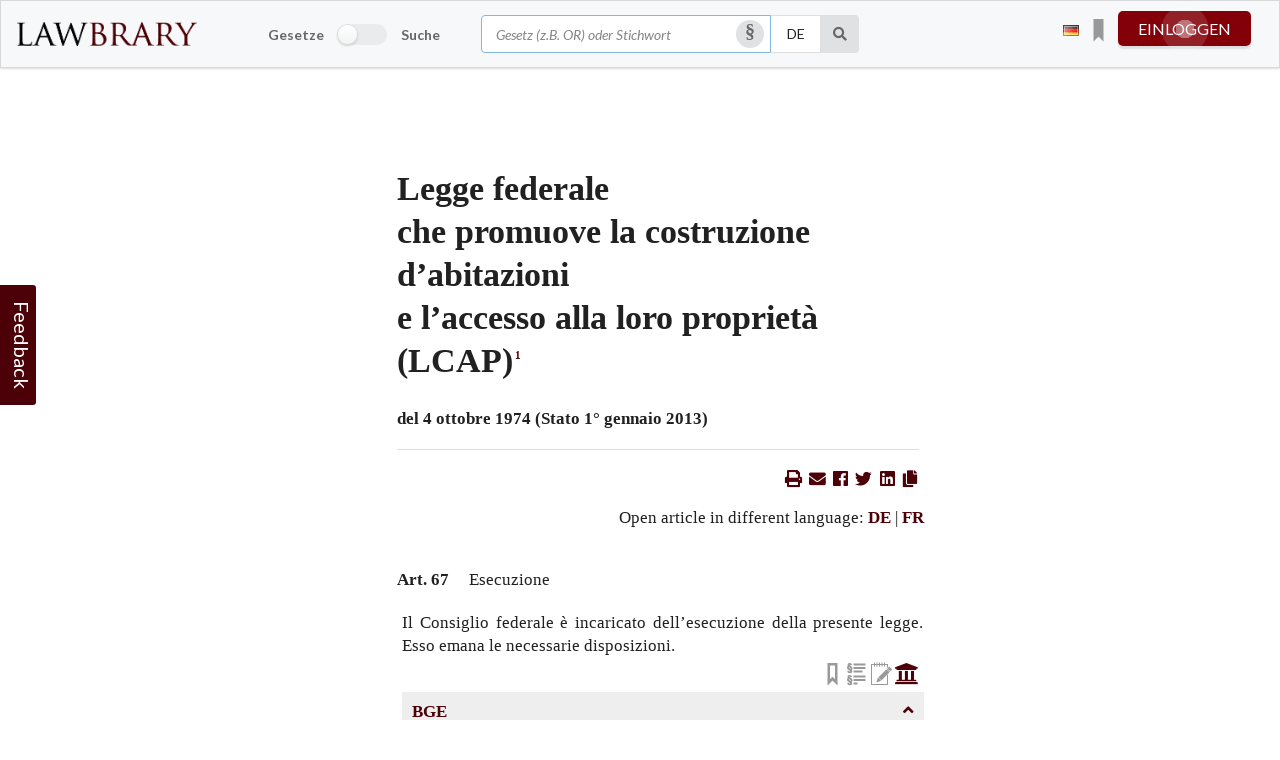

--- FILE ---
content_type: text/html; charset=utf-8
request_url: https://lawbrary.ch/law/art/LCAP-v2013.01-it-art-67/
body_size: 47586
content:

<!doctype html>
<html lang="de">
<head>
    
    <meta charset=utf-8>
    <meta name="viewport" content="width=device-width, initial-scale=1, user-scalable=no">
    <title>Art. 67 LCAP · SR 843 · Legge federaleche promuove la costruzione d’abitazioni e l’accesso alla loro proprietà(LCAP)1 · LCAP · 01 Gennaio 2013 · Lawbrary</title>
    <meta name="description" content="Die Schweizer Gesetzesplattform – Unsere Daten beziehen wir direkt von admin.ch. | SR 843 · Legge federaleche promuove la costruzione d’abitazioni e l’accesso alla loro proprietà(LCAP)1 · LCAP · 1. Januar 2013 · Art. 67 Esecuzione  · Lawbrary">
    <link rel="icon" href="/static/img/favicon.a8c4118adcd2.png" type="image/x-icon">
    <link rel="apple-touch-icon" href="/static/img/apple-touch-icon.fe7748a04a56.png">
    
    <script src="/static/compressed/js/output.6e4ec2d14fee.js"></script>

    

<script src="/static/js/jquery-3.6.0.min.8fb8fee4fcc3.js"></script>
<script>
    
    var curlang = "de";
</script>

<link rel="stylesheet" type="text/css" href="/static/semantic/semantic.min.baa786bb71be.css">

<link rel="stylesheet" href="/static/compressed/css/output.d99c4ee22311.css" type="text/css">

    
    
        <link rel="stylesheet" href="/static/compressed/css/output.95e993dc217a.css" type="text/css">
    
    <link rel="stylesheet" href="/static/compressed/css/output.c5ed02eced50.css" type="text/css">
    


    
        <meta property="og:url" content="https://lawbrary.ch/law/art/LCAP-v2013.01-it-art-67/">
        
    <meta property="og:type" content="book">
    <meta property="book:release_date" content="1. Januar 2013">

        
            <meta property="og:image" content="https://lawbrary.ch/static/img/logo_square_with_bg.92fa70530c9c.png">
        
        
    <meta property="og:description" content="Art. 67 Esecuzione  · Legge federaleche promuove la costruzione d’abitazioni e l’accesso alla loro proprietà(LCAP)1" />

    

    
<script>
(function(i,s,o,g,r,a,m){i['GoogleAnalyticsObject']=r;i[r]=i[r]||function(){
(i[r].q=i[r].q||[]).push(arguments)},i[r].l=1*new Date();a=s.createElement(o),
m=s.getElementsByTagName(o)[0];a.async=1;a.src=g;m.parentNode.insertBefore(a,m)
})(window,document,'script','https://www.google-analytics.com/analytics.js','ga');

ga('create', 'UA-88839354-1', 'auto', {});
ga('send', 'pageview');
</script>
<script>
(function(h,o,t,j,a,r){
    h.hj=h.hj||function(){(h.hj.q=h.hj.q||[]).push(arguments)};
    h._hjSettings={hjid:2038087,hjsv:6};
    a=o.getElementsByTagName('head')[0];
    r=o.createElement('script');r.async=1;
    r.src=t+h._hjSettings.hjid+j+h._hjSettings.hjsv;
    a.appendChild(r);
})(window,document,'https://static.hotjar.com/c/hotjar-','.js?sv=');
</script>
<script type='text/javascript'>
window.__lo_site_id = 265195;
(function() {
    var wa = document.createElement('script'); wa.type = 'text/javascript'; wa.async = true;
    wa.src = 'https://d10lpsik1i8c69.cloudfront.net/w.js';
    var s = document.getElementsByTagName('script')[0]; s.parentNode.insertBefore(wa, s);
})();
</script>

</head>

<body class="law">
    
    
    
        

<div class="ui borderless menu fixed">
    <div class="ui grid navbar-grid" id="navbar-grid">
        
        <div class="row widescreen-navbar">
            <div class="three wide column logo-column">
                
                    <a href="/" class="lawbrary_header_logo item left floated"><img src="/static/img/logo_header.e60327fd6c38.png" alt="Lawbrary" class="ui medium fluid image"></a>
                
            </div>

            <div class="ten wide column search-column">
                
                    
<div class="oneboxsearch" id="id_oneboxsearch">
    <div class="ui row">
        <form action="/oneboxsearch/" method="post" id="oneboxsearch_form" class="ui unstackable form oneboxsearch_form" >
            <input type="hidden" name="csrfmiddlewaretoken" value="5xSsbAZqebwZrVoLWD2O2G6lFFLI94BFae4Sccxnt05XYHsVyRpBiMFQau1yWFNe">
            <div class="inline fields">
                
                
                    <div class="five wide field switcher">
                        <div class="ui toggle checkbox">
                            <span>Gesetze</span>
                            <input type="checkbox" name="is_search" tabindex="3" id="id_is_search"><label></label>
                            <span>Suche</span>
                        </div>
                    </div>
                
                <div class="six wide field first">
                    <div class="ui icon input">
                      <input type="text" name="query" autocomplete="off" tabindex="1" placeholder="Gesetz (z.B. OR) oder Stichwort" maxlength="255" required id="id_query">
                      <i class="circular inverted silcrow clickable link icon open_bubble bubble_get_lang"></i>
                    </div>
                </div>
                <div class="one field second">
                    <select name="language" tabindex="2" class="compact onebox-language-field" id="id_language">
  <option value="de" selected>DE</option>

  <option value="fr">FR</option>

  <option value="it">IT</option>

  <option value="en">EN</option>

</select>
                </div>
                <div class="one wide field third">
                    <button type="submit" id="oneboxsearch_submit" class="ui icon button" tabindex="4" aria-label="Suche"><i class="search icon"></i></button>
                </div>
                
                
            </div>
            
        </form>
    </div>
</div>

                
            </div>

            <div class="three wide column userbox-column">
                <div id="userbox-wrapper" class="ui unstackable grid">
                    
                        

<div id="lang-switcher" class="ui dropdown basic" tabindex="8" data-tooltip="Interface language" data-position="left center">
    
    
    
    <i class="de flag"></i>
    <div class="menu">
        
            
        
            
                <a class="item lang-selector" data-lang="fr">
                    <i class="fr flag selector"
                       id="fr"></i>
                </a>
            
        
            
                <a class="item lang-selector" data-lang="it">
                    <i class="it flag selector"
                       id="it"></i>
                </a>
            
        
            
                <a class="item lang-selector" data-lang="en">
                    <i class="gb flag selector"
                       id="en"></i>
                </a>
            
        
    </div>

    
    <form action="/l" method="post" id="langswitch">
        <input type="hidden" class="langswitcher-url" name="next" value="/law/843/LCAP/v2013.01/it/?">
        <input type="hidden" name="language" id="sellang">
        <input type="hidden" name="csrfmiddlewaretoken" value="5xSsbAZqebwZrVoLWD2O2G6lFFLI94BFae4Sccxnt05XYHsVyRpBiMFQau1yWFNe">
    </form>
</div>

                    
                    

<div id="userbox" class="loged_out">
    
        
            


<div class="ui floating labeled icon pointing top dropdown bookmarks-box" id="bookmarks-box">
    <span class="text lb-click" title="Your bookmarks"><i class="ico bookmarks widget-icon"></i></span>
    <div class="left menu">
        
        
        
            <div class="header">
                
                    Click on <i class="ico bookmarks empty static"></i> at any article to save a bookmark!
                
            </div>
            <div class="item empty"><span class="text"></span></div>
        
    </div>
</div>

        
        <a href="" class="button-pulse pulse toggle-next" tabindex="6">einloggen</a>
        

<div class="bubble login_box" id="bubble_loginbox">
    <img class="pointer" src="/static/img/overbox_pointer.a22ad2c11043.png"/>
    <div id="loginregister" class="navbox overbox">
        
            <div id="login">
                <form action="/accounts/login/?next=/law/art/LCAP-v2013.01-it-art-67/" method="post">
                    <input type="hidden" name="csrfmiddlewaretoken" value="5xSsbAZqebwZrVoLWD2O2G6lFFLI94BFae4Sccxnt05XYHsVyRpBiMFQau1yWFNe">
                    <div class="ui form">
                        
                            
                                <div class="fields">
                                    <div class="sixteen wide field">
                                        <input type="email" name="login-login" placeholder="E-Mail-Adresse" autocomplete="email" required id="id_login-login">
                                    </div>
                                </div>
                            
                        
                            
                                <div class="fields">
                                    <div class="sixteen wide field">
                                        <input type="password" name="login-password" placeholder="Passwort" autocomplete="current-password" required id="id_login-password">
                                    </div>
                                </div>
                            
                        
                            
                        
                        <div class="one fields" style="display: flex; justify-content: space-between;">
                            <div class="inline field">
                                <div class="ui checkbox">
                                    <label for="id_remember">Angemeldet bleiben</label>
                                    <input type="checkbox" name="login-remember" id="id_login-remember">
                                </div>
                            </div>
                            <div class="field rightalign">
                                <input type="submit" value="Anmelden" class="ui button lb-primary-button w100 m5-0"/>
                            </div>
                        </div>
                    </div>
                </form>
                <div class="ui divider"></div>
                <p>
                    <a href="/accounts/password/reset/">Passwort vergessen?</a>
                </p>
                <div class="ui divider"></div>
                
                
                    

<div class="socialaccount_ballot">
    <a href="/accounts/facebook/login/?next=%2Flaw%2Fart%2FLCAP-v2013.01-it-art-67%2F" class="ui facebook button w100 m5-0"><i class="facebook icon"></i>Mit Facebook anmelden
    </a>
    <br>
    <a href="/accounts/google/login/?next=%2Flaw%2Fart%2FLCAP-v2013.01-it-art-67%2F" class="ui google plus button w100 m5-0"><i class="google icon"></i>Mit Google anmelden
    </a>
    <br>
    <a href="/accounts/linkedin_oauth2/login/?next=%2Flaw%2Fart%2FLCAP-v2013.01-it-art-67%2F" class="ui linkedin button w100 m5-0"><i class="linkedin icon"></i>Mit LinkedIn anmelden
    </a>
    <br>
    <a href="/accounts/twitter/login/?next=%2Flaw%2Fart%2FLCAP-v2013.01-it-art-67%2F" class="ui twitter button w100 m5-0"><i class="twitter icon"></i>Mit Twitter anmelden
    </a>

</div>



<div id="fb-root"></div>
<script id="allauth-facebook-settings" type="application/json">
{"appId": "281517289495636", "version": "v7.0", "sdkUrl": "//connect.facebook.net/de_DE/sdk.js", "initParams": {"appId": "281517289495636", "version": "v7.0"}, "loginOptions": {"scope": "email"}, "loginByTokenUrl": "https://lawbrary.ch/accounts/facebook/login/token/", "cancelUrl": "https://lawbrary.ch/accounts/social/login/cancelled/", "logoutUrl": "https://lawbrary.ch/accounts/logout/", "loginUrl": "https://lawbrary.ch/accounts/facebook/login/", "errorUrl": "https://lawbrary.ch/accounts/social/login/error/", "csrfToken": "gCQQVJ2Fp6dwX4D4cYoi7yYTNOn1xwCglj2gWlACEVMuuQHeOcL5nExoiDDRk7OP"}
</script>
<script type="text/javascript" src="/static/facebook/js/fbconnect.ce85e4f1e7d7.js"></script>






                
                <div class="ui divider"></div>
            </div>
        

        <p class="" id="pnologin">
            
                <a href="#" id="register_message">Sind Sie ein neuer Benutzer? Registrieren Sie sich hier</a>
            
            
                <a href="#" id="login_message" style="display: none;">Haben Sie bereits ein Konto? Melden Sie sich hier an.</a>
            
        </p>
        <div id="register" style="display: none;">
            
                <div class="ui divider"></div>
                <form action="/accounts/signup/" method="POST">
                    <input type="hidden" name="csrfmiddlewaretoken" value="5xSsbAZqebwZrVoLWD2O2G6lFFLI94BFae4Sccxnt05XYHsVyRpBiMFQau1yWFNe">
                    <div class="ui form">
                        <div class="fields">
                            <div class="sixteen wide field">
                                <input type="text" name="signup-username" placeholder="Benutzername" maxlength="150" required id="id_signup-username">
                            </div>
                        </div>
                        <div class="fields">
                            <div class="sixteen wide field">
                                <input type="text" name="signup-first_name" placeholder="Vorname" maxlength="40" required id="id_signup-first_name">
                            </div>
                        </div>
                        <div class="fields">
                            <div class="sixteen wide field">
                                <input type="text" name="signup-last_name" placeholder="Nachname" maxlength="255" required id="id_signup-last_name">
                            </div>
                        </div>
                        <div class="sixteen wide field">
                            <input type="email" name="signup-email" placeholder="E-Mail-Adresse" autocomplete="email" required id="id_signup-email">
                        </div>
                        <div class="sixteen wide field">
                            <input type="email" name="signup-email2" placeholder="Bestätigung der E-Mail-Adresse" required id="id_signup-email2">
                        </div>
                        <div class="sixteen wide field">
                            <input type="password" name="signup-password1" placeholder="Passwort" autocomplete="new-password" required id="id_signup-password1">
                        </div>
                        <div class="sixteen wide field">
                            <input type="password" name="signup-password2" placeholder="Passwort (wiederholen)" required id="id_signup-password2">
                        </div>
                        <div class="sixteen wide field">
                            <span style="float: left; font-weight: 600;"><label for="id_signup-default_language">Standardsprache:</label></span>
                            <select name="signup-default_language" id="id_signup-default_language">
  <option value="de" selected>Deutsch</option>

  <option value="fr">Französisch</option>

  <option value="it">Italienisch</option>

  <option value="en">Englisch</option>

</select>
                        </div>
                        <div class="fields">
                            <div class="inline field">
                                <div class="ui checkbox">
                                    <label for="id_read_agb">I accept the <a href="/agb/">Terms and Conditions</a></label>
                                    <input type="checkbox" name="signup-read_agb" required id="id_signup-read_agb">
                                </div>
                            </div>
                        </div>
                        <script src="https://www.google.com/recaptcha/api.js?render=6Lf-saUUAAAAACBECGF7dZ5e7XQHrGmDZRs3FYn_"></script>
<script type="text/javascript">
    grecaptcha.ready(function() {
        grecaptcha.execute('6Lf-saUUAAAAACBECGF7dZ5e7XQHrGmDZRs3FYn_', {action: 'form'})
        .then(function(token) {
            console.log("reCAPTCHA validated for 'data-widget-uuid=\"5cbdd8b2559749d4a9120be9d77f5bdd\"'. Setting input value...")
            var element = document.querySelector('.g-recaptcha[data-widget-uuid="5cbdd8b2559749d4a9120be9d77f5bdd"]');
            element.value = token;
        });
    });
</script>

<input class="g-recaptcha"
    type="hidden"
    name="signup-captcha"
     hidden required_score="None" data-sitekey="6Lf-saUUAAAAACBECGF7dZ5e7XQHrGmDZRs3FYn_" required id="id_signup-captcha" data-widget-uuid="5cbdd8b2559749d4a9120be9d77f5bdd" data-callback="onSubmit_5cbdd8b2559749d4a9120be9d77f5bdd" data-size="normal"
>
                    </div>
                    <div class="field rightalign">
                        <input type="submit" value="Registrieren" class="ui button lb-primary-button w100 m5-0"/>
                    </div>
                </form>
                <p class="userbox_captcha_info">
                    <small>
                        
                            This site is protected by reCAPTCHA and the Google
                            <a href="https://policies.google.com/privacy">Privacy Policy</a> and
                            <a href="https://policies.google.com/terms">Terms of Service</a> apply.
                        
                    </small>
                </p>
            
        </div>
    </div>
</div>

        

<div id="anonymous_objects_hint" class="ui raised segments" style="display: none;">
    <div class="ui segment secondary inverted">
        <h5>You're using the Lawbrary personal features. Great!</h5>
        <p>
            
            
                You'll find a list of all your personal items on your <a href="/my-lawbrary/">My Lawbrary</a> page.<br>Anonymous items will fade out after some days.
            
        </p>
        <p>
            
            
            
                <a href="/accounts/login/?next=/law/art/LCAP-v2013.01-it-art-67/">Log in</a> or <a href="/accounts/signup/">register</a> an account to save your personal items.
            
        </p>
    </div>
</div>

    
</div>

                </div>
            </div>
            
        </div>
        
        
        <div class="row mobile-navbar">

            
                <a href="/" class="header item"><img src="/static/img/logo_header.e60327fd6c38.png" alt="Lawbrary" class="ui tiny fluid image"></a>
            
            <div class="right menu">
                <div class="menu item">
                    <i class="feedback-open-modal comment alternate outline icon lb-click"></i>
                </div>
                <div class="menu item">
                    

<div id="lang-switcher" class="ui dropdown basic" tabindex="8" data-tooltip="Interface language" data-position="left center">
    
    
    
    <i class="de flag"></i>
    <div class="menu">
        
            
        
            
                <a class="item lang-selector" data-lang="fr">
                    <i class="fr flag selector"
                       id="fr"></i>
                </a>
            
        
            
                <a class="item lang-selector" data-lang="it">
                    <i class="it flag selector"
                       id="it"></i>
                </a>
            
        
            
                <a class="item lang-selector" data-lang="en">
                    <i class="gb flag selector"
                       id="en"></i>
                </a>
            
        
    </div>

    
    <form action="/l" method="post" id="langswitch">
        <input type="hidden" class="langswitcher-url" name="next" value="/law/843/LCAP/v2013.01/it/?">
        <input type="hidden" name="language" id="sellang">
        <input type="hidden" name="csrfmiddlewaretoken" value="5xSsbAZqebwZrVoLWD2O2G6lFFLI94BFae4Sccxnt05XYHsVyRpBiMFQau1yWFNe">
    </form>
</div>

                </div>
                
                    <div class="menu item">
                        


<div class="ui floating labeled icon pointing top dropdown bookmarks-box" id="bookmarks-box">
    <span class="text lb-click" title="Your bookmarks"><i class="ico bookmarks widget-icon"></i></span>
    <div class="left menu">
        
        
        
            <div class="header">
                
                    Click on <i class="ico bookmarks empty static"></i> at any article to save a bookmark!
                
            </div>
            <div class="item empty"><span class="text"></span></div>
        
    </div>
</div>

                    </div>
                
                <div class="menu item">
                    
                        <a href="/accounts/login/?next=/law/art/LCAP-v2013.01-it-art-67/" class="button-pulse pulse">einloggen</a>
                    
                </div>
            </div>

            <div class="ui vertical accordion borderless fluid menu">
                
                    <div class="item">
                      
<div class="oneboxsearch" id="id_oneboxsearch">
    <div class="ui row">
        <form action="/oneboxsearch/" method="post" id="oneboxsearch_form" class="ui unstackable form oneboxsearch_form" >
            <input type="hidden" name="csrfmiddlewaretoken" value="5xSsbAZqebwZrVoLWD2O2G6lFFLI94BFae4Sccxnt05XYHsVyRpBiMFQau1yWFNe">
            <div class="inline fields">
                
                
                <div class="responsive-column wide field first">
                    <div class="ui icon input">
                      <input type="text" name="query" autocomplete="off" tabindex="1" placeholder="Gesetz (z.B. OR) oder Stichwort" maxlength="255" required id="id_query">
                      <i class="circular inverted silcrow clickable link icon open_bubble bubble_get_lang"></i>
                    </div>
                </div>
                <div class="one field second">
                    <select name="language" tabindex="2" class="compact onebox-language-field" id="id_language">
  <option value="de" selected>DE</option>

  <option value="fr">FR</option>

  <option value="it">IT</option>

  <option value="en">EN</option>

</select>
                </div>
                <div class="one wide field third">
                    <button type="submit" id="oneboxsearch_submit" class="ui icon button" tabindex="4" aria-label="Suche"><i class="search icon"></i></button>
                </div>
                
                
            </div>
            
                <div class="inline fields switcher">
                    <div class="ui toggle checkbox">
                        <span>Gesetze</span>
                        <input type="checkbox" name="is_search" tabindex="3" id="id_is_search"><label></label>
                        <span>Suche</span>
                    </div>
                </div>
            
        </form>
    </div>
</div>

                    </div>
                
                
                    <div class="item">
                        <a href="/accounts/login/?next=/law/art/LCAP-v2013.01-it-art-67/" class="button-pulse pulse fluid-menu">einloggen</a>
                    </div>
                
                <ul class="linklist">
                
                </ul>
                
                <div class="ui divider"></div>
                <div class="item">
                    <span class="feedback-open-modal comment alternate outline icon large">Feedback</span>
                </div>
                
            </div>

        </div>
        
        
    </div>
</div>

    
    

    
        <div id="page-wrapper" class="ui fluid container">
            <div id="content-wrapper" class="ui stackable doubling grid container">
                <div id="main" class="row ">
                    
    <div id="lb-dim-screen">
        <div class="ui active large loader"></div>
    </div>
    <div id="current_hash" data-hash="top"></div>
    <div id="current_section" data-hash="top"></div>
    <div id="bookdata_for_hl" data-id="2043"></div>
    <div class="lawtext " id="lawtext">
        <div id="law_articles" >
            


<section id="page_0" class="section_page" data-page_number="0">
    <div>
        <table class="ui fixed table table-no-border law-table">
            <tbody>
                <tr>
                    <td>
                        <div class="law_title">
                            <a id="top" class="anchor"> </a>
                            <h1 class="ui left aligned huge header">
                                Legge federale<br/>che promuove la costruzione d’abitazioni <br/>e l’accesso alla loro proprietà<br/>(LCAP)<sup><a href="#fn-d6e17" id="fnbck-d6e17">1</a></sup>
                            </h1>
                            <h3 class="ui left aligned header">
                                <p>del 4 ottobre 1974 (Stato 1° gennaio 2013)</p><div class="fns"><p id="fn-d6e17"><sup><a href="#fnbck-d6e17">1</a></sup> Abbreviazione introdotta dal n. I della LF dell’8 ott. 1999, in vigore dal 15 mar. 2000 (<a href="https://fedlex.data.admin.ch/eli/oc/2000/106" target="_blank">RU <b>2000</b> 618</a><i>619</i>; <i>FF <b>1999</b> 2860</i>).</p></div>
                            </h3>
                        </div>
                        <div class="ui divider book-content-divider"></div>
                        <div class="art-share">
                            <a href="/law/art/LCAP-v2013.01-it-art-67/print/" title="Print article" target="_blank"><i class="ui icon print"></i></a>
                            <a href="mailto:?subject=Law article on Lawbrary&body=See article 67 from book LCAP on Lawbrary: https://lawbrary.ch/law/art/LCAP-v2013.01-it-art-67/<br/><br/>Best regards" title="Share by email"><i class="ui icon envelope"></i></a>
                            <a href="https://www.facebook.com/sharer/sharer.php?u=https://lawbrary.ch/law/art/LCAP-v2013.01-it-art-67/" target="_blank" title="Share on Facebook" rel="noopener"><i class="ui icon facebook"></i></a>
                            <a href="https://twitter.com/share?text=LCAP, Art. 67 Esecuzione &url=https://lawbrary.ch/law/art/LCAP-v2013.01-it-art-67/&hashtags=LCAP,Law" target="_blank" title="Share on Twitter" rel="noopener"><i class="ui icon twitter"></i></a>
                            <a href="https://www.linkedin.com/sharing/share-offsite/?url=https://lawbrary.ch/law/art/LCAP-v2013.01-it-art-67/" target="_blank" title="Share on LinkedIn" rel="noopener"><i class="ui icon linkedin"></i></a>
                            <span class="lb-click" onclick="navigator.clipboard.writeText(window.location.href);" title="Copy link to clipboard"><i class="ui icon copy"></i></span>
                        </div>
                        
                            <br>
                            <div class="art-langs">
                                <span>Open article in different language:&nbsp;</span>
                                
                                    <a href="/law/art/WEG-v2013.01-de-art-67/" class="">DE</a>
                                    &nbsp;|&nbsp;
                                
                                    <a href="/law/art/LCAP-v2013.01-fr-art-67/" class="">FR</a>
                                    
                                

                            </div>
                        
                    </td>
                </tr>
            </tbody>
        </table>
        <table id="s28" class="lawsection ui fixed table table-no-border">
            <tbody>
                <tr>
                    <td class="article-cell">
                        <div id="67_wrap" class="par">
                            
                                <span class="article_title_html">
                                    <b>Art. 67</b> <span>Esecuzione </span>
                                </span>
                            

                            
                            
                                
                                    
                                    <div class="article-related-content">
                                            
                                        

<div id="article-image-container-167529" class="article-image-container">
    
        
    
</div>

                                    </div>
                                
                            
                            <div class=" highlightable" id="hl_36_167529" data-ct="36" data-pk="167529"><p>Il Con&shy;si&shy;glio fe&shy;de&shy;ra&shy;le è in&shy;ca&shy;ri&shy;ca&shy;to dell’ese&shy;cu&shy;zio&shy;ne del&shy;la pre&shy;sen&shy;te leg&shy;ge. Es&shy;so ema&shy;na le ne&shy;ces&shy;sa&shy;rie di&shy;spo&shy;si&shy;zio&shy;ni.</p>


    <div id="167529" class="additional">
        <div id="addtoprow">
            
                <div id="courtdecisions_for_art_167529"
                     class="showCourtdecisions exists"
                     ic-get-from="/courtdecisions/~load_courtdecisions/"
                     ic-include='{"art_id": "167529", "book_lang": "it"}'
                     ic-target="#courtdecisions_167529"
                     ic-indicator="#loader_167529"
                     ic-on-success=""
                     data-tooltip="Bundesgerichtsentscheid"
                     data-position="left center">
                    <i class="large university icon"></i>
                </div>
            
            
                <div id="notes_for_art_167529"
                     class="showNotes "
                     ic-get-from="/notes/load_notes/"
                     ic-include='{"art_id": "167529", "book_lang": "it"}'
                     ic-target="#notes_167529"
                     ic-indicator="#loader_167529"
                     data-tooltip="Eigene Notizen hinzufügen/einsehen"
                     data-position="left center">
                </div>
            
            <div id="crossreferences_for_art_167529"
                 class="showCrossreference "
                 ic-get-from="/crossreference/load_crossreferences"
                 ic-include='{"art_id": "167529", "book_lang": "it"}'
                 ic-target="#crossreferences_167529"
                 ic-indicator="#loader_167529"
                 ic-on-success=""
                 data-tooltip="Querverweise anzeigen"
                 data-position="left center">
            </div>

            <div id="ba_wrapper_167529">
                
                    

<div id="ba_167529"
     class="bookmarks_toggle  "
     
     ic-post-to="/bookmarks/toggle/"
     ic-include='{"art_id": 167529, "lang": "it", "csrfmiddlewaretoken": "5xSsbAZqebwZrVoLWD2O2G6lFFLI94BFae4Sccxnt05XYHsVyRpBiMFQau1yWFNe", "action": "save", "dual_view_prefix": ""}'
     ic-target="#ba_wrapper_167529"
     ic-indicator="#loader_167529"
     ic-on-complete="handle_events_after_bookmark_action(bookmark_id='#ba_167529')"
     data-tooltip="Als Lesezeichen speichern"
     data-position="left center">
</div>

                
            </div>

            <div class="ui inline small loader" id="loader_167529" style="float: right; position: relative;"></div>

        </div>

        <div class="insertnotes" id="notes_167529">
        </div>

        <div class="insertcrossreferences" id="crossreferences_167529">
        </div>

        <div class="insertcourtdecisions" id="courtdecisions_167529">
            
                

<div class="courtdecisions_for_article">
    <div data-key="pk">
        <span class="hide_objects lb-click" ic-action="slideUp:100;remove" ic-action-target="closest .courtdecisions_for_article"><i class="angle up icon"></i></span>
        <div class="list">
            <h4 class="list-title lb-standard-color">BGE</h4>
            
                <div id="courtdecision_17612" class="courtdecision" data-pk="17612">
                    <div>
                        <a href="/bge/129-II-125/">129 II 125 () from 3. Dezember 2002</a>
                        
                            <br>
                            <span><strong>Regeste: </strong>Art. 45 WEG; Art. 17 Abs. 3, Art. 21a und 75a VWEG; Art. 62 Abs. 3 VwVG;  Wohnbau- und Eigentumsförderung; Zuständigkeit; Überprüfung der Mietzinse.  Die Rückforderung von zuviel bezogenen Leistungen durch das Bundesamt  (zuhanden der Mieter) erfolgt auf dem Weg der verwaltungsrechtlichen Klage an die Rekurskommission EVD (E. 2.5). 
Das Überprüfungsverfahren ist durch Feststellungsverfügung abzuschliessen (E.  2.6). 
Das Einräumen einer Gelegenheit, der drohenden Schlechterstellung durch Rückzug der Beschwerde zu entgehen, ist nur erforderlich, wenn der Beschwerdeführer über den Beschwerdegegenstand verfügen und das Beschwerdeverfahren einseitig beenden kann (E. 3). 
Die rückwirkende Feststellung allfälliger Mietzinsüberschreitungen kann grundsätzlich die ganze Dauer der amtlichen Mietzinsüberwachung umfassen (E.  4). 
Der Vermieter kann - auch ohne besondere Bewilligung des Bundesamtes - bei Wohnungen innerhalb derselben Liegenschaft einen internen Mietzinsausgleich im Sinne eines Stockwerkzuschlages von maximal Fr. 150.- vornehmen, sofern ihm daraus kein Mehrertrag erwächst (E. 5). 
Kein Stockwerkzuschlag für Garagen (E. 6).</span>
                            <br>
                        
                        <br>
                    </div>
                </div>
            
        </div>
    </div>
</div>

            
        </div>

    </div>

</div>

                            

                            <div class="art-navigation">
                                
                                    <a href="/law/art/LCAP-v2013.01-it-art-66/"><i class="ui icon angle double left"></i>Previous article</a>
                                
                                
                                    
                                
                                <a href="/law/843/LCAP/v2013.01/it/art67/legge-federaleche-promuove-la-costruzione-dabitazioni-e-laccesso-alla-loro-proprieta-lcap/art-67-esecuzione/">Show article in the law</a>
                                
                                    <a href="/law/art/LCAP-v2013.01-it-art-68/">Next article<i class="ui icon angle double right"></i></a>
                                
                            </div>
                        </div>
                    </td>
                </tr>
            </tbody>
        </table>
    </div>
</section>

        </div>
    </div>


    <div class="helpercontent"></div>
    
    

<div id="remove_note_modal" class="ui modal">
  <i class="close icon"></i>
  <div class="header">
    Notiz entfernen
  </div>
  <div class="content form_container">
    Sind Sie sicher?
  </div>
  <div class="actions">
    <div class="ui approve button">Löschen</div>
    <div class="ui cancel button">Abbrechen</div>
  </div>
</div>

    



    

                    
                </div>
            </div>
            
        </div>
    
    <div class="ui inverted dimmer">
        <div class="ui loader"></div>
    </div>

    
    



    

    
        


<div id="feedback">
  <div id="feedback-form">
    <form class="ui form" id="feedback_form" method="post" ic-post-to="/create_feedback/" ic-target="this">
        

<input type="hidden" name="csrfmiddlewaretoken" value="5xSsbAZqebwZrVoLWD2O2G6lFFLI94BFae4Sccxnt05XYHsVyRpBiMFQau1yWFNe">







    


    <div class="field  required "  >
        <label class="" for="email">Email</label>
        
        
            
                <input type="email" name="feedback-email" maxlength="128" required id="id_feedback-email">
            
        
        
        
        
    </div>




    


    <div class="field  required "  >
        <label class="" for="content">Content</label>
        
        
            
                <textarea name="feedback-content" cols="40" rows="10" placeholder="Schreiben Sie Ihr Feedback hier" maxlength="1024" required id="id_feedback-content">
</textarea>
            
        
        
        
        
    </div>




    


    <div class="field  required " hidden >
        <label class="" for="captcha">Captcha</label>
        
        
            
                <script src="https://www.google.com/recaptcha/api.js?render=6Lf-saUUAAAAACBECGF7dZ5e7XQHrGmDZRs3FYn_"></script>
<script type="text/javascript">
    grecaptcha.ready(function() {
        grecaptcha.execute('6Lf-saUUAAAAACBECGF7dZ5e7XQHrGmDZRs3FYn_', {action: 'form'})
        .then(function(token) {
            console.log("reCAPTCHA validated for 'data-widget-uuid=\"0c875940ee1747cd81f225fd727893f4\"'. Setting input value...")
            var element = document.querySelector('.g-recaptcha[data-widget-uuid="0c875940ee1747cd81f225fd727893f4"]');
            element.value = token;
        });
    });
</script>

<input class="g-recaptcha"
    type="hidden"
    name="feedback-captcha"
     hidden required_score="None" data-sitekey="6Lf-saUUAAAAACBECGF7dZ5e7XQHrGmDZRs3FYn_" required id="id_feedback-captcha" data-widget-uuid="0c875940ee1747cd81f225fd727893f4" data-callback="onSubmit_0c875940ee1747cd81f225fd727893f4" data-size="normal"
>
            
        
        
        
        
    </div>





<button type="submit" class="ui button lb-primary-button w100 m5-0">Feedback senden</button>





<p>
    <small>
        
Diese Seite ist durch reCAPTCHA geschützt und die Google
<a href="https://policies.google.com/privacy">Datenschutzrichtlinie</a> und
<a href="https://policies.google.com/terms">Nutzungsbedingungen</a> gelten.
        
    </small>
</p>

    </form>
    <button id="feedback-btn" class="ui button mobile tablet only w100 m5-0">Schliessen</button>
  </div>
  <div id="feedback-tab" class="ui grid computer only feedback-tab">Feedback</div>
</div>


<div id="feedback_modal" class="ui modal">
    <i class="close icon"></i>
    <div class="header">Feedback senden</div>
    <div class="scrolling content" id="feedback_modal_container">
        <form class="ui form" id="feedback_form" method="post" ic-post-to="/create_feedback/" ic-target="this">
            

<input type="hidden" name="csrfmiddlewaretoken" value="5xSsbAZqebwZrVoLWD2O2G6lFFLI94BFae4Sccxnt05XYHsVyRpBiMFQau1yWFNe">







    


    <div class="field  required "  >
        <label class="" for="email">Email</label>
        
        
            
                <input type="email" name="feedback-email" maxlength="128" required id="id_feedback-email">
            
        
        
        
        
    </div>




    


    <div class="field  required "  >
        <label class="" for="content">Content</label>
        
        
            
                <textarea name="feedback-content" cols="40" rows="10" placeholder="Schreiben Sie Ihr Feedback hier" maxlength="1024" required id="id_feedback-content">
</textarea>
            
        
        
        
        
    </div>




    


    <div class="field  required " hidden >
        <label class="" for="captcha">Captcha</label>
        
        
            
                <script src="https://www.google.com/recaptcha/api.js?render=6Lf-saUUAAAAACBECGF7dZ5e7XQHrGmDZRs3FYn_"></script>
<script type="text/javascript">
    grecaptcha.ready(function() {
        grecaptcha.execute('6Lf-saUUAAAAACBECGF7dZ5e7XQHrGmDZRs3FYn_', {action: 'form'})
        .then(function(token) {
            console.log("reCAPTCHA validated for 'data-widget-uuid=\"0c875940ee1747cd81f225fd727893f4\"'. Setting input value...")
            var element = document.querySelector('.g-recaptcha[data-widget-uuid="0c875940ee1747cd81f225fd727893f4"]');
            element.value = token;
        });
    });
</script>

<input class="g-recaptcha"
    type="hidden"
    name="feedback-captcha"
     hidden required_score="None" data-sitekey="6Lf-saUUAAAAACBECGF7dZ5e7XQHrGmDZRs3FYn_" required id="id_feedback-captcha" data-widget-uuid="0c875940ee1747cd81f225fd727893f4" data-callback="onSubmit_0c875940ee1747cd81f225fd727893f4" data-size="normal"
>
            
        
        
        
        
    </div>





<button type="submit" class="ui button lb-primary-button w100 m5-0">Feedback senden</button>





<p>
    <small>
        
Diese Seite ist durch reCAPTCHA geschützt und die Google
<a href="https://policies.google.com/privacy">Datenschutzrichtlinie</a> und
<a href="https://policies.google.com/terms">Nutzungsbedingungen</a> gelten.
        
    </small>
</p>

        </form>
    </div>
</div>

        
<div id="lbooks" class="bubble">
    <div class="overbox books">
        <div class="select_lawbook bubble_select">
            <div class="ui input bubble_filter_container">
                <input type="text" placeholder="Filter" class="bubble_filter">
            </div>
            <div class="ui top attached tabular menu">
                <a class="item active" data-tab="abbr">Gesetzeskürzel</a>
                <a class="item" data-tab="name">Name</a>
            </div>
            <div class="ui bottom attached tab segment active tab-abbr" data-tab="abbr">
                <div class="ui top attached tabular menu">
                    <a class="lang item lang_de" data-tab="de">DE</a>
                    <span class="lang item disabled disabled-temporary" style="display: none;" title="Clear list of articles to change language">DE</span>
                    <a class="lang item lang_fr" data-tab="fr">FR</a>
                    <span class="lang item disabled disabled-temporary" style="display: none;" title="Clear list of articles to change language">FR</span>
                    <a class="lang item lang_it" data-tab="it">IT</a>
                    <span class="lang item disabled disabled-temporary" style="display: none;" title="Clear list of articles to change language">IT</span>
                    <a class="lang item lang_en" data-tab="en">EN</a>
                    <span class="lang item disabled disabled-temporary" style="display: none;" title="Clear list of articles to change language">EN</span>
                </div>
                <div class="books_abrs">
                    <div class="inside abbr ui top attached tab segment books_tab lang_de" data-tab="de"></div>
                    <div class="inside abbr ui top attached tab segment books_tab lang_fr" data-tab="fr"></div>
                    <div class="inside abbr ui top attached tab segment books_tab lang_it" data-tab="it"></div>
                    <div class="inside abbr ui top attached tab segment books_tab lang_en" data-tab="en"></div>
                </div>
            </div>
            <div class="ui bottom attached tab segment tab-name" data-tab="name">
                <div class="ui top attached tabular menu">
                    <a class="lang item lang_de" data-tab="de">DE</a>
                    <span class="lang item disabled disabled-temporary" style="display: none;" title="Clear list of articles to change language">DE</span>
                    <a class="lang item lang_fr" data-tab="fr">FR</a>
                    <span class="lang item disabled disabled-temporary" style="display: none;" title="Clear list of articles to change language">FR</span>
                    <a class="lang item lang_it" data-tab="it">IT</a>
                    <span class="lang item disabled disabled-temporary" style="display: none;" title="Clear list of articles to change language">IT</span>
                    <a class="lang item lang_en" data-tab="en">EN</a>
                    <span class="lang item disabled disabled-temporary" style="display: none;" title="Clear list of articles to change language">EN</span>
                </div>
                <div class="books_names">
                </div>
            </div>

            <div class="ui inverted dimmer">
                <div class="ui text loader">Laden</div>
            </div>
        </div>

    </div>
</div>

        
    

    <footer>
        
            
<script>
    var book_filter_url = "/law/~/book_filter/";
    var oneboxsearch_url = "/oneboxsearch/";
    var device = '';
    if ($(window).width() >= 992) {
        device = 'computer';
    } else if ($(window).width() < 992 && $(window).width() >= 768) {
        device = 'tablet';
    } else if ($(window).width() < 768) {
        device = 'mobile';
    }
    var language_texts = {
        'disabled_language_tab_in_bubblebox': 'Clear list of articles to change language'
    }
</script>
<script src="/static/compressed/js/output.20049ab10947.js" defer></script>
<script src="/static/compressed/js/output.585451b339fe.js"></script>
<script src="/static/compressed/js/output.aa615a9b509b.js"></script>
<script src="/static/compressed/js/output.5928efc5521a.js" defer></script>
<script src="/static/compressed/js/output.88e58b67f0a6.js"></script>


            
        
        <script type="text/javascript">

            var book_lang = 'it';
            var crossreference_book_url = "/crossreference/add/";
            var report_crossreference_url = "/crossreference/report/";
            var report_courtdecision_url = "/courtdecisions/~report/";
            var book_url = "/law/987654321/123456789/";
            var remove_cr_url = "/crossreference/delete/1234567890";
            var remove_note_url = "/notes/delete/PK_XXX/";
            var remove_courtdecision_url = "/courtdecisions/~delete/PK_XXX/";
            var dualview_url = "/law/dv/123456789/dv_side/";
            var cls_url = "/law/cls/987654321/123456789/";
            var gba_url = "/law/gba/987654321/123456789/";
            var save_history_url = "/history/save/";
            var book_abr = 'LCAP';
            var book_web_id = '843__2';
            var load_notes_for_article = "/notes/load_notes/";
            var load_crossreferences_for_article = "/crossreference/load_crossreferences";
            var load_courtdecisions_for_article = "/courtdecisions/~load_courtdecisions/";
            var highlights_load_url = "/highlights/load/" + "?page=";
            var highlights_load_url_clear = "/highlights/load/";
            var highlights_save_url = "/highlights/save/";
            var highlights_groups = ["red", "dred", "lblue", "dblue", "orange", "lyellow", "green", "lgreen", "purple"];
            var empty_mock_url = "/law/~/empty_mock/";
            var load_book_part_url = "/law/843/LCAP/v2013.01/it/";
            var book_slug = "legge-federaleche-promuove-la-costruzione-dabitazioni-e-laccesso-alla-loro-proprieta-lcap";
            var load_book_part_with_article_url = "/law/843/LCAP/v2013.01/it/arta123456/legge-federaleche-promuove-la-costruzione-dabitazioni-e-laccesso-alla-loro-proprieta-lcap/";
            var load_book_part_with_section_url = "/law/843/LCAP/v2013.01/it/ss123456/legge-federaleche-promuove-la-costruzione-dabitazioni-e-laccesso-alla-loro-proprieta-lcap/";
            var load_bookmarks_box_url = "/bookmarks/box/";
            var CURRENT_PAGE = 0;
            var NUM_PAGES = 0;
            var single_article_id = '167529';
            var LOAD_ALL = '';
            var DV_SIDE = '';
            var BOOK_LANGUAGE = 'it';

            $('#current_hash').data('hash', window.location.hash || 'top');
        </script>

    
    <script src="/static/compressed/js/output.e995a95e853f.js" defer></script>
    
        <script defer src="/static/js/Trumbowyg/trumbowyg.min.8c22861313e7.js"></script>
        <script defer src="/static/js/ajaxnotes.5a1741a23e3d.js"></script>
    
    <script src="/static/compressed/js/output.2cbc746ffabb.js" defer></script>
    

        
    </footer>
</body>
</html>


--- FILE ---
content_type: text/html; charset=utf-8
request_url: https://www.google.com/recaptcha/api2/anchor?ar=1&k=6Lf-saUUAAAAACBECGF7dZ5e7XQHrGmDZRs3FYn_&co=aHR0cHM6Ly9sYXdicmFyeS5jaDo0NDM.&hl=en&v=PoyoqOPhxBO7pBk68S4YbpHZ&size=invisible&anchor-ms=20000&execute-ms=30000&cb=2h94jl9g0e6i
body_size: 48732
content:
<!DOCTYPE HTML><html dir="ltr" lang="en"><head><meta http-equiv="Content-Type" content="text/html; charset=UTF-8">
<meta http-equiv="X-UA-Compatible" content="IE=edge">
<title>reCAPTCHA</title>
<style type="text/css">
/* cyrillic-ext */
@font-face {
  font-family: 'Roboto';
  font-style: normal;
  font-weight: 400;
  font-stretch: 100%;
  src: url(//fonts.gstatic.com/s/roboto/v48/KFO7CnqEu92Fr1ME7kSn66aGLdTylUAMa3GUBHMdazTgWw.woff2) format('woff2');
  unicode-range: U+0460-052F, U+1C80-1C8A, U+20B4, U+2DE0-2DFF, U+A640-A69F, U+FE2E-FE2F;
}
/* cyrillic */
@font-face {
  font-family: 'Roboto';
  font-style: normal;
  font-weight: 400;
  font-stretch: 100%;
  src: url(//fonts.gstatic.com/s/roboto/v48/KFO7CnqEu92Fr1ME7kSn66aGLdTylUAMa3iUBHMdazTgWw.woff2) format('woff2');
  unicode-range: U+0301, U+0400-045F, U+0490-0491, U+04B0-04B1, U+2116;
}
/* greek-ext */
@font-face {
  font-family: 'Roboto';
  font-style: normal;
  font-weight: 400;
  font-stretch: 100%;
  src: url(//fonts.gstatic.com/s/roboto/v48/KFO7CnqEu92Fr1ME7kSn66aGLdTylUAMa3CUBHMdazTgWw.woff2) format('woff2');
  unicode-range: U+1F00-1FFF;
}
/* greek */
@font-face {
  font-family: 'Roboto';
  font-style: normal;
  font-weight: 400;
  font-stretch: 100%;
  src: url(//fonts.gstatic.com/s/roboto/v48/KFO7CnqEu92Fr1ME7kSn66aGLdTylUAMa3-UBHMdazTgWw.woff2) format('woff2');
  unicode-range: U+0370-0377, U+037A-037F, U+0384-038A, U+038C, U+038E-03A1, U+03A3-03FF;
}
/* math */
@font-face {
  font-family: 'Roboto';
  font-style: normal;
  font-weight: 400;
  font-stretch: 100%;
  src: url(//fonts.gstatic.com/s/roboto/v48/KFO7CnqEu92Fr1ME7kSn66aGLdTylUAMawCUBHMdazTgWw.woff2) format('woff2');
  unicode-range: U+0302-0303, U+0305, U+0307-0308, U+0310, U+0312, U+0315, U+031A, U+0326-0327, U+032C, U+032F-0330, U+0332-0333, U+0338, U+033A, U+0346, U+034D, U+0391-03A1, U+03A3-03A9, U+03B1-03C9, U+03D1, U+03D5-03D6, U+03F0-03F1, U+03F4-03F5, U+2016-2017, U+2034-2038, U+203C, U+2040, U+2043, U+2047, U+2050, U+2057, U+205F, U+2070-2071, U+2074-208E, U+2090-209C, U+20D0-20DC, U+20E1, U+20E5-20EF, U+2100-2112, U+2114-2115, U+2117-2121, U+2123-214F, U+2190, U+2192, U+2194-21AE, U+21B0-21E5, U+21F1-21F2, U+21F4-2211, U+2213-2214, U+2216-22FF, U+2308-230B, U+2310, U+2319, U+231C-2321, U+2336-237A, U+237C, U+2395, U+239B-23B7, U+23D0, U+23DC-23E1, U+2474-2475, U+25AF, U+25B3, U+25B7, U+25BD, U+25C1, U+25CA, U+25CC, U+25FB, U+266D-266F, U+27C0-27FF, U+2900-2AFF, U+2B0E-2B11, U+2B30-2B4C, U+2BFE, U+3030, U+FF5B, U+FF5D, U+1D400-1D7FF, U+1EE00-1EEFF;
}
/* symbols */
@font-face {
  font-family: 'Roboto';
  font-style: normal;
  font-weight: 400;
  font-stretch: 100%;
  src: url(//fonts.gstatic.com/s/roboto/v48/KFO7CnqEu92Fr1ME7kSn66aGLdTylUAMaxKUBHMdazTgWw.woff2) format('woff2');
  unicode-range: U+0001-000C, U+000E-001F, U+007F-009F, U+20DD-20E0, U+20E2-20E4, U+2150-218F, U+2190, U+2192, U+2194-2199, U+21AF, U+21E6-21F0, U+21F3, U+2218-2219, U+2299, U+22C4-22C6, U+2300-243F, U+2440-244A, U+2460-24FF, U+25A0-27BF, U+2800-28FF, U+2921-2922, U+2981, U+29BF, U+29EB, U+2B00-2BFF, U+4DC0-4DFF, U+FFF9-FFFB, U+10140-1018E, U+10190-1019C, U+101A0, U+101D0-101FD, U+102E0-102FB, U+10E60-10E7E, U+1D2C0-1D2D3, U+1D2E0-1D37F, U+1F000-1F0FF, U+1F100-1F1AD, U+1F1E6-1F1FF, U+1F30D-1F30F, U+1F315, U+1F31C, U+1F31E, U+1F320-1F32C, U+1F336, U+1F378, U+1F37D, U+1F382, U+1F393-1F39F, U+1F3A7-1F3A8, U+1F3AC-1F3AF, U+1F3C2, U+1F3C4-1F3C6, U+1F3CA-1F3CE, U+1F3D4-1F3E0, U+1F3ED, U+1F3F1-1F3F3, U+1F3F5-1F3F7, U+1F408, U+1F415, U+1F41F, U+1F426, U+1F43F, U+1F441-1F442, U+1F444, U+1F446-1F449, U+1F44C-1F44E, U+1F453, U+1F46A, U+1F47D, U+1F4A3, U+1F4B0, U+1F4B3, U+1F4B9, U+1F4BB, U+1F4BF, U+1F4C8-1F4CB, U+1F4D6, U+1F4DA, U+1F4DF, U+1F4E3-1F4E6, U+1F4EA-1F4ED, U+1F4F7, U+1F4F9-1F4FB, U+1F4FD-1F4FE, U+1F503, U+1F507-1F50B, U+1F50D, U+1F512-1F513, U+1F53E-1F54A, U+1F54F-1F5FA, U+1F610, U+1F650-1F67F, U+1F687, U+1F68D, U+1F691, U+1F694, U+1F698, U+1F6AD, U+1F6B2, U+1F6B9-1F6BA, U+1F6BC, U+1F6C6-1F6CF, U+1F6D3-1F6D7, U+1F6E0-1F6EA, U+1F6F0-1F6F3, U+1F6F7-1F6FC, U+1F700-1F7FF, U+1F800-1F80B, U+1F810-1F847, U+1F850-1F859, U+1F860-1F887, U+1F890-1F8AD, U+1F8B0-1F8BB, U+1F8C0-1F8C1, U+1F900-1F90B, U+1F93B, U+1F946, U+1F984, U+1F996, U+1F9E9, U+1FA00-1FA6F, U+1FA70-1FA7C, U+1FA80-1FA89, U+1FA8F-1FAC6, U+1FACE-1FADC, U+1FADF-1FAE9, U+1FAF0-1FAF8, U+1FB00-1FBFF;
}
/* vietnamese */
@font-face {
  font-family: 'Roboto';
  font-style: normal;
  font-weight: 400;
  font-stretch: 100%;
  src: url(//fonts.gstatic.com/s/roboto/v48/KFO7CnqEu92Fr1ME7kSn66aGLdTylUAMa3OUBHMdazTgWw.woff2) format('woff2');
  unicode-range: U+0102-0103, U+0110-0111, U+0128-0129, U+0168-0169, U+01A0-01A1, U+01AF-01B0, U+0300-0301, U+0303-0304, U+0308-0309, U+0323, U+0329, U+1EA0-1EF9, U+20AB;
}
/* latin-ext */
@font-face {
  font-family: 'Roboto';
  font-style: normal;
  font-weight: 400;
  font-stretch: 100%;
  src: url(//fonts.gstatic.com/s/roboto/v48/KFO7CnqEu92Fr1ME7kSn66aGLdTylUAMa3KUBHMdazTgWw.woff2) format('woff2');
  unicode-range: U+0100-02BA, U+02BD-02C5, U+02C7-02CC, U+02CE-02D7, U+02DD-02FF, U+0304, U+0308, U+0329, U+1D00-1DBF, U+1E00-1E9F, U+1EF2-1EFF, U+2020, U+20A0-20AB, U+20AD-20C0, U+2113, U+2C60-2C7F, U+A720-A7FF;
}
/* latin */
@font-face {
  font-family: 'Roboto';
  font-style: normal;
  font-weight: 400;
  font-stretch: 100%;
  src: url(//fonts.gstatic.com/s/roboto/v48/KFO7CnqEu92Fr1ME7kSn66aGLdTylUAMa3yUBHMdazQ.woff2) format('woff2');
  unicode-range: U+0000-00FF, U+0131, U+0152-0153, U+02BB-02BC, U+02C6, U+02DA, U+02DC, U+0304, U+0308, U+0329, U+2000-206F, U+20AC, U+2122, U+2191, U+2193, U+2212, U+2215, U+FEFF, U+FFFD;
}
/* cyrillic-ext */
@font-face {
  font-family: 'Roboto';
  font-style: normal;
  font-weight: 500;
  font-stretch: 100%;
  src: url(//fonts.gstatic.com/s/roboto/v48/KFO7CnqEu92Fr1ME7kSn66aGLdTylUAMa3GUBHMdazTgWw.woff2) format('woff2');
  unicode-range: U+0460-052F, U+1C80-1C8A, U+20B4, U+2DE0-2DFF, U+A640-A69F, U+FE2E-FE2F;
}
/* cyrillic */
@font-face {
  font-family: 'Roboto';
  font-style: normal;
  font-weight: 500;
  font-stretch: 100%;
  src: url(//fonts.gstatic.com/s/roboto/v48/KFO7CnqEu92Fr1ME7kSn66aGLdTylUAMa3iUBHMdazTgWw.woff2) format('woff2');
  unicode-range: U+0301, U+0400-045F, U+0490-0491, U+04B0-04B1, U+2116;
}
/* greek-ext */
@font-face {
  font-family: 'Roboto';
  font-style: normal;
  font-weight: 500;
  font-stretch: 100%;
  src: url(//fonts.gstatic.com/s/roboto/v48/KFO7CnqEu92Fr1ME7kSn66aGLdTylUAMa3CUBHMdazTgWw.woff2) format('woff2');
  unicode-range: U+1F00-1FFF;
}
/* greek */
@font-face {
  font-family: 'Roboto';
  font-style: normal;
  font-weight: 500;
  font-stretch: 100%;
  src: url(//fonts.gstatic.com/s/roboto/v48/KFO7CnqEu92Fr1ME7kSn66aGLdTylUAMa3-UBHMdazTgWw.woff2) format('woff2');
  unicode-range: U+0370-0377, U+037A-037F, U+0384-038A, U+038C, U+038E-03A1, U+03A3-03FF;
}
/* math */
@font-face {
  font-family: 'Roboto';
  font-style: normal;
  font-weight: 500;
  font-stretch: 100%;
  src: url(//fonts.gstatic.com/s/roboto/v48/KFO7CnqEu92Fr1ME7kSn66aGLdTylUAMawCUBHMdazTgWw.woff2) format('woff2');
  unicode-range: U+0302-0303, U+0305, U+0307-0308, U+0310, U+0312, U+0315, U+031A, U+0326-0327, U+032C, U+032F-0330, U+0332-0333, U+0338, U+033A, U+0346, U+034D, U+0391-03A1, U+03A3-03A9, U+03B1-03C9, U+03D1, U+03D5-03D6, U+03F0-03F1, U+03F4-03F5, U+2016-2017, U+2034-2038, U+203C, U+2040, U+2043, U+2047, U+2050, U+2057, U+205F, U+2070-2071, U+2074-208E, U+2090-209C, U+20D0-20DC, U+20E1, U+20E5-20EF, U+2100-2112, U+2114-2115, U+2117-2121, U+2123-214F, U+2190, U+2192, U+2194-21AE, U+21B0-21E5, U+21F1-21F2, U+21F4-2211, U+2213-2214, U+2216-22FF, U+2308-230B, U+2310, U+2319, U+231C-2321, U+2336-237A, U+237C, U+2395, U+239B-23B7, U+23D0, U+23DC-23E1, U+2474-2475, U+25AF, U+25B3, U+25B7, U+25BD, U+25C1, U+25CA, U+25CC, U+25FB, U+266D-266F, U+27C0-27FF, U+2900-2AFF, U+2B0E-2B11, U+2B30-2B4C, U+2BFE, U+3030, U+FF5B, U+FF5D, U+1D400-1D7FF, U+1EE00-1EEFF;
}
/* symbols */
@font-face {
  font-family: 'Roboto';
  font-style: normal;
  font-weight: 500;
  font-stretch: 100%;
  src: url(//fonts.gstatic.com/s/roboto/v48/KFO7CnqEu92Fr1ME7kSn66aGLdTylUAMaxKUBHMdazTgWw.woff2) format('woff2');
  unicode-range: U+0001-000C, U+000E-001F, U+007F-009F, U+20DD-20E0, U+20E2-20E4, U+2150-218F, U+2190, U+2192, U+2194-2199, U+21AF, U+21E6-21F0, U+21F3, U+2218-2219, U+2299, U+22C4-22C6, U+2300-243F, U+2440-244A, U+2460-24FF, U+25A0-27BF, U+2800-28FF, U+2921-2922, U+2981, U+29BF, U+29EB, U+2B00-2BFF, U+4DC0-4DFF, U+FFF9-FFFB, U+10140-1018E, U+10190-1019C, U+101A0, U+101D0-101FD, U+102E0-102FB, U+10E60-10E7E, U+1D2C0-1D2D3, U+1D2E0-1D37F, U+1F000-1F0FF, U+1F100-1F1AD, U+1F1E6-1F1FF, U+1F30D-1F30F, U+1F315, U+1F31C, U+1F31E, U+1F320-1F32C, U+1F336, U+1F378, U+1F37D, U+1F382, U+1F393-1F39F, U+1F3A7-1F3A8, U+1F3AC-1F3AF, U+1F3C2, U+1F3C4-1F3C6, U+1F3CA-1F3CE, U+1F3D4-1F3E0, U+1F3ED, U+1F3F1-1F3F3, U+1F3F5-1F3F7, U+1F408, U+1F415, U+1F41F, U+1F426, U+1F43F, U+1F441-1F442, U+1F444, U+1F446-1F449, U+1F44C-1F44E, U+1F453, U+1F46A, U+1F47D, U+1F4A3, U+1F4B0, U+1F4B3, U+1F4B9, U+1F4BB, U+1F4BF, U+1F4C8-1F4CB, U+1F4D6, U+1F4DA, U+1F4DF, U+1F4E3-1F4E6, U+1F4EA-1F4ED, U+1F4F7, U+1F4F9-1F4FB, U+1F4FD-1F4FE, U+1F503, U+1F507-1F50B, U+1F50D, U+1F512-1F513, U+1F53E-1F54A, U+1F54F-1F5FA, U+1F610, U+1F650-1F67F, U+1F687, U+1F68D, U+1F691, U+1F694, U+1F698, U+1F6AD, U+1F6B2, U+1F6B9-1F6BA, U+1F6BC, U+1F6C6-1F6CF, U+1F6D3-1F6D7, U+1F6E0-1F6EA, U+1F6F0-1F6F3, U+1F6F7-1F6FC, U+1F700-1F7FF, U+1F800-1F80B, U+1F810-1F847, U+1F850-1F859, U+1F860-1F887, U+1F890-1F8AD, U+1F8B0-1F8BB, U+1F8C0-1F8C1, U+1F900-1F90B, U+1F93B, U+1F946, U+1F984, U+1F996, U+1F9E9, U+1FA00-1FA6F, U+1FA70-1FA7C, U+1FA80-1FA89, U+1FA8F-1FAC6, U+1FACE-1FADC, U+1FADF-1FAE9, U+1FAF0-1FAF8, U+1FB00-1FBFF;
}
/* vietnamese */
@font-face {
  font-family: 'Roboto';
  font-style: normal;
  font-weight: 500;
  font-stretch: 100%;
  src: url(//fonts.gstatic.com/s/roboto/v48/KFO7CnqEu92Fr1ME7kSn66aGLdTylUAMa3OUBHMdazTgWw.woff2) format('woff2');
  unicode-range: U+0102-0103, U+0110-0111, U+0128-0129, U+0168-0169, U+01A0-01A1, U+01AF-01B0, U+0300-0301, U+0303-0304, U+0308-0309, U+0323, U+0329, U+1EA0-1EF9, U+20AB;
}
/* latin-ext */
@font-face {
  font-family: 'Roboto';
  font-style: normal;
  font-weight: 500;
  font-stretch: 100%;
  src: url(//fonts.gstatic.com/s/roboto/v48/KFO7CnqEu92Fr1ME7kSn66aGLdTylUAMa3KUBHMdazTgWw.woff2) format('woff2');
  unicode-range: U+0100-02BA, U+02BD-02C5, U+02C7-02CC, U+02CE-02D7, U+02DD-02FF, U+0304, U+0308, U+0329, U+1D00-1DBF, U+1E00-1E9F, U+1EF2-1EFF, U+2020, U+20A0-20AB, U+20AD-20C0, U+2113, U+2C60-2C7F, U+A720-A7FF;
}
/* latin */
@font-face {
  font-family: 'Roboto';
  font-style: normal;
  font-weight: 500;
  font-stretch: 100%;
  src: url(//fonts.gstatic.com/s/roboto/v48/KFO7CnqEu92Fr1ME7kSn66aGLdTylUAMa3yUBHMdazQ.woff2) format('woff2');
  unicode-range: U+0000-00FF, U+0131, U+0152-0153, U+02BB-02BC, U+02C6, U+02DA, U+02DC, U+0304, U+0308, U+0329, U+2000-206F, U+20AC, U+2122, U+2191, U+2193, U+2212, U+2215, U+FEFF, U+FFFD;
}
/* cyrillic-ext */
@font-face {
  font-family: 'Roboto';
  font-style: normal;
  font-weight: 900;
  font-stretch: 100%;
  src: url(//fonts.gstatic.com/s/roboto/v48/KFO7CnqEu92Fr1ME7kSn66aGLdTylUAMa3GUBHMdazTgWw.woff2) format('woff2');
  unicode-range: U+0460-052F, U+1C80-1C8A, U+20B4, U+2DE0-2DFF, U+A640-A69F, U+FE2E-FE2F;
}
/* cyrillic */
@font-face {
  font-family: 'Roboto';
  font-style: normal;
  font-weight: 900;
  font-stretch: 100%;
  src: url(//fonts.gstatic.com/s/roboto/v48/KFO7CnqEu92Fr1ME7kSn66aGLdTylUAMa3iUBHMdazTgWw.woff2) format('woff2');
  unicode-range: U+0301, U+0400-045F, U+0490-0491, U+04B0-04B1, U+2116;
}
/* greek-ext */
@font-face {
  font-family: 'Roboto';
  font-style: normal;
  font-weight: 900;
  font-stretch: 100%;
  src: url(//fonts.gstatic.com/s/roboto/v48/KFO7CnqEu92Fr1ME7kSn66aGLdTylUAMa3CUBHMdazTgWw.woff2) format('woff2');
  unicode-range: U+1F00-1FFF;
}
/* greek */
@font-face {
  font-family: 'Roboto';
  font-style: normal;
  font-weight: 900;
  font-stretch: 100%;
  src: url(//fonts.gstatic.com/s/roboto/v48/KFO7CnqEu92Fr1ME7kSn66aGLdTylUAMa3-UBHMdazTgWw.woff2) format('woff2');
  unicode-range: U+0370-0377, U+037A-037F, U+0384-038A, U+038C, U+038E-03A1, U+03A3-03FF;
}
/* math */
@font-face {
  font-family: 'Roboto';
  font-style: normal;
  font-weight: 900;
  font-stretch: 100%;
  src: url(//fonts.gstatic.com/s/roboto/v48/KFO7CnqEu92Fr1ME7kSn66aGLdTylUAMawCUBHMdazTgWw.woff2) format('woff2');
  unicode-range: U+0302-0303, U+0305, U+0307-0308, U+0310, U+0312, U+0315, U+031A, U+0326-0327, U+032C, U+032F-0330, U+0332-0333, U+0338, U+033A, U+0346, U+034D, U+0391-03A1, U+03A3-03A9, U+03B1-03C9, U+03D1, U+03D5-03D6, U+03F0-03F1, U+03F4-03F5, U+2016-2017, U+2034-2038, U+203C, U+2040, U+2043, U+2047, U+2050, U+2057, U+205F, U+2070-2071, U+2074-208E, U+2090-209C, U+20D0-20DC, U+20E1, U+20E5-20EF, U+2100-2112, U+2114-2115, U+2117-2121, U+2123-214F, U+2190, U+2192, U+2194-21AE, U+21B0-21E5, U+21F1-21F2, U+21F4-2211, U+2213-2214, U+2216-22FF, U+2308-230B, U+2310, U+2319, U+231C-2321, U+2336-237A, U+237C, U+2395, U+239B-23B7, U+23D0, U+23DC-23E1, U+2474-2475, U+25AF, U+25B3, U+25B7, U+25BD, U+25C1, U+25CA, U+25CC, U+25FB, U+266D-266F, U+27C0-27FF, U+2900-2AFF, U+2B0E-2B11, U+2B30-2B4C, U+2BFE, U+3030, U+FF5B, U+FF5D, U+1D400-1D7FF, U+1EE00-1EEFF;
}
/* symbols */
@font-face {
  font-family: 'Roboto';
  font-style: normal;
  font-weight: 900;
  font-stretch: 100%;
  src: url(//fonts.gstatic.com/s/roboto/v48/KFO7CnqEu92Fr1ME7kSn66aGLdTylUAMaxKUBHMdazTgWw.woff2) format('woff2');
  unicode-range: U+0001-000C, U+000E-001F, U+007F-009F, U+20DD-20E0, U+20E2-20E4, U+2150-218F, U+2190, U+2192, U+2194-2199, U+21AF, U+21E6-21F0, U+21F3, U+2218-2219, U+2299, U+22C4-22C6, U+2300-243F, U+2440-244A, U+2460-24FF, U+25A0-27BF, U+2800-28FF, U+2921-2922, U+2981, U+29BF, U+29EB, U+2B00-2BFF, U+4DC0-4DFF, U+FFF9-FFFB, U+10140-1018E, U+10190-1019C, U+101A0, U+101D0-101FD, U+102E0-102FB, U+10E60-10E7E, U+1D2C0-1D2D3, U+1D2E0-1D37F, U+1F000-1F0FF, U+1F100-1F1AD, U+1F1E6-1F1FF, U+1F30D-1F30F, U+1F315, U+1F31C, U+1F31E, U+1F320-1F32C, U+1F336, U+1F378, U+1F37D, U+1F382, U+1F393-1F39F, U+1F3A7-1F3A8, U+1F3AC-1F3AF, U+1F3C2, U+1F3C4-1F3C6, U+1F3CA-1F3CE, U+1F3D4-1F3E0, U+1F3ED, U+1F3F1-1F3F3, U+1F3F5-1F3F7, U+1F408, U+1F415, U+1F41F, U+1F426, U+1F43F, U+1F441-1F442, U+1F444, U+1F446-1F449, U+1F44C-1F44E, U+1F453, U+1F46A, U+1F47D, U+1F4A3, U+1F4B0, U+1F4B3, U+1F4B9, U+1F4BB, U+1F4BF, U+1F4C8-1F4CB, U+1F4D6, U+1F4DA, U+1F4DF, U+1F4E3-1F4E6, U+1F4EA-1F4ED, U+1F4F7, U+1F4F9-1F4FB, U+1F4FD-1F4FE, U+1F503, U+1F507-1F50B, U+1F50D, U+1F512-1F513, U+1F53E-1F54A, U+1F54F-1F5FA, U+1F610, U+1F650-1F67F, U+1F687, U+1F68D, U+1F691, U+1F694, U+1F698, U+1F6AD, U+1F6B2, U+1F6B9-1F6BA, U+1F6BC, U+1F6C6-1F6CF, U+1F6D3-1F6D7, U+1F6E0-1F6EA, U+1F6F0-1F6F3, U+1F6F7-1F6FC, U+1F700-1F7FF, U+1F800-1F80B, U+1F810-1F847, U+1F850-1F859, U+1F860-1F887, U+1F890-1F8AD, U+1F8B0-1F8BB, U+1F8C0-1F8C1, U+1F900-1F90B, U+1F93B, U+1F946, U+1F984, U+1F996, U+1F9E9, U+1FA00-1FA6F, U+1FA70-1FA7C, U+1FA80-1FA89, U+1FA8F-1FAC6, U+1FACE-1FADC, U+1FADF-1FAE9, U+1FAF0-1FAF8, U+1FB00-1FBFF;
}
/* vietnamese */
@font-face {
  font-family: 'Roboto';
  font-style: normal;
  font-weight: 900;
  font-stretch: 100%;
  src: url(//fonts.gstatic.com/s/roboto/v48/KFO7CnqEu92Fr1ME7kSn66aGLdTylUAMa3OUBHMdazTgWw.woff2) format('woff2');
  unicode-range: U+0102-0103, U+0110-0111, U+0128-0129, U+0168-0169, U+01A0-01A1, U+01AF-01B0, U+0300-0301, U+0303-0304, U+0308-0309, U+0323, U+0329, U+1EA0-1EF9, U+20AB;
}
/* latin-ext */
@font-face {
  font-family: 'Roboto';
  font-style: normal;
  font-weight: 900;
  font-stretch: 100%;
  src: url(//fonts.gstatic.com/s/roboto/v48/KFO7CnqEu92Fr1ME7kSn66aGLdTylUAMa3KUBHMdazTgWw.woff2) format('woff2');
  unicode-range: U+0100-02BA, U+02BD-02C5, U+02C7-02CC, U+02CE-02D7, U+02DD-02FF, U+0304, U+0308, U+0329, U+1D00-1DBF, U+1E00-1E9F, U+1EF2-1EFF, U+2020, U+20A0-20AB, U+20AD-20C0, U+2113, U+2C60-2C7F, U+A720-A7FF;
}
/* latin */
@font-face {
  font-family: 'Roboto';
  font-style: normal;
  font-weight: 900;
  font-stretch: 100%;
  src: url(//fonts.gstatic.com/s/roboto/v48/KFO7CnqEu92Fr1ME7kSn66aGLdTylUAMa3yUBHMdazQ.woff2) format('woff2');
  unicode-range: U+0000-00FF, U+0131, U+0152-0153, U+02BB-02BC, U+02C6, U+02DA, U+02DC, U+0304, U+0308, U+0329, U+2000-206F, U+20AC, U+2122, U+2191, U+2193, U+2212, U+2215, U+FEFF, U+FFFD;
}

</style>
<link rel="stylesheet" type="text/css" href="https://www.gstatic.com/recaptcha/releases/PoyoqOPhxBO7pBk68S4YbpHZ/styles__ltr.css">
<script nonce="yCm0zvrXUpkJ3x-9Al8XYQ" type="text/javascript">window['__recaptcha_api'] = 'https://www.google.com/recaptcha/api2/';</script>
<script type="text/javascript" src="https://www.gstatic.com/recaptcha/releases/PoyoqOPhxBO7pBk68S4YbpHZ/recaptcha__en.js" nonce="yCm0zvrXUpkJ3x-9Al8XYQ">
      
    </script></head>
<body><div id="rc-anchor-alert" class="rc-anchor-alert"></div>
<input type="hidden" id="recaptcha-token" value="[base64]">
<script type="text/javascript" nonce="yCm0zvrXUpkJ3x-9Al8XYQ">
      recaptcha.anchor.Main.init("[\x22ainput\x22,[\x22bgdata\x22,\x22\x22,\[base64]/[base64]/bmV3IFpbdF0obVswXSk6Sz09Mj9uZXcgWlt0XShtWzBdLG1bMV0pOks9PTM/bmV3IFpbdF0obVswXSxtWzFdLG1bMl0pOks9PTQ/[base64]/[base64]/[base64]/[base64]/[base64]/[base64]/[base64]/[base64]/[base64]/[base64]/[base64]/[base64]/[base64]/[base64]\\u003d\\u003d\x22,\[base64]\x22,\x22wrMXMMOyI8OYw5nDrCnCgMOEwqHCsHbDpD0vb8O4ScKhc8Khw5gBwr/[base64]/Cp1DCjsKWwrUnwrHDmm7CnFJvwoMEw7TDvCcXwoQrw7bCvUvCvRNFMW5jSTh5woPCjcOLIMKRViABX8ODwp/CmsOHw4fCrsOTwqgVPSnDry8Zw5AFV8OfwpHDp1zDncK3w5Q0w5HCgcKJeAHCtcKQw4XDuWkrKHXChMOpwqxnCEZCdMOcw7XCqsOTGEQjwq/Cv8OXw6bCqMKlwo4bGMO7bMOww4Mcw5LDjHx/RyRxFcOHRGHCv8OtXmB8w6DCuMKZw55YHwHCohfCu8OlKsOYeRnCny16w5ggK3/DkMOaZsKpA0x2TMKDHFRTwrI8w7/CjMOFQyvCjWpJw4LDhsOTwrMJwrfDrsOWwpTDi1vDsS5ZwrTCr8OfwpIHCVp1w6Fgw7cHw6PCtkZhaVHCtxbDiTh4HBw/JsOeW2kHwpV0fyBtXS/[base64]/[base64]/Di04Kw4pLBzIrUBRCwrFhw4fCvwLDswLCjUt3w4ccwpA3w4lFX8KoIm3DlkjDpcKiwo5HM1lowq/Clww1VcOOcMK6KMO/BF4iHcKyOT9Zwqw3wqNIVcKGwrfChcKMWcOxw5LDunp6DEHCgXjDgsKhckHDnsOwRgVMKsOywosUOljDlmDDoWHDosKpN1DCkcO4wqYjITU7AHPDkzrCu8OHEz1tw756MSrDgMKWw6Bxw5MWW8KDw7kowpzCg8OYw5kNHmZmSgvDrsKXJSXCvMKEw43CiMKyw7w/f8OzXXxgQC3Dl8KKwrtUC1HClcKSwq9uQDNuwq0AFhXDm1HCgUczw6/DjEjDp8KxNsKUw7cDwpUyZBUteAFFw4bDixVhw4vCnBnCjh00WxTCtcOUQ3jCjsOBTMO1wrQMwofDhzg9woEPwrVhw4nCnsOvQzDCosKJw4nDtg3Cg8OJw4vDhsKBT8KMw5/DsR0GE8O8w6BLLlA5w5XDrhPDgQU/W17CgB/Cl0leD8OeKDpswrstw5l4wqvCpB/DsiLCm8OYViZFLcKrQB7DqUU7EGUGwqnDkMOAAjtKDsKvasK/w58+wrbDuMOiwqBnMAc8DXBVNsOkZcKPa8OePhjClVfDhl7CmnFyABgPwr9kKnjDon4/[base64]/Cm2TDhglCah3CqWfDgMOGRC/DjwMhw5fCjcKVwqfCiDAjwr0TJE7DnDNBw5LCkMOBKMO5Pn8jBRrDpQvClsO0w7jDosOpwpLCpcOgwo1iwrTCisO+XS0Fwq9NwrPCl0/Dk8OowoxSG8Oyw4UFUcKUw4BVw6kDJ1/Do8KVG8OrVcO9wrrDtcOQwrNvfX0DwrbDoGRkT3rChcOMFhFwwp/DmsK9wq8AEcOqNTwdHMKSBsO/wqbCicOsIcKLwoDDosOoYcKVYsOaeihNw4QyZDI1H8OWcQFrLRnCl8O9wqc+c0EoZMKww4XDmho4LRAFIsK0w4TCsMONwqjDgMKoC8O9w5TDtMK9fVDCvcOyw6rCs8Kpwoh9XcOIwrbCkUfDmRHCosOcw4PDu33DgWISLGIsw4MxA8OOCMKqw61dw4I1wp/DqcO2w4kFw5TDuEMvw7UTb8KOLxnDnQxiw4pkwrtdRxHDjhoYwoU1VsOiwqArNsOjwo0hw7FxbMKqYlwxD8KkN8KiUW0ow4NfaVfDjMO5M8Kdw53CjDnDuk7Cr8OKw7jDl3RWRMOew53CpMKcZcOiwr1dwqrDksOvaMK5asOxw7bDu8OdNmgfwo4bCcKIM8OLw5/DgcKTGhx3YsK3Q8OZw48zwp7DhMOWNcKkWcK4CEfDgcKdwop4VMOUBWtrO8OWw4d9wo8wW8OIE8O3wqJywoAWw77DksOYZgTDp8OAwow8GBHDpcO6IcOYZX3CuGHClMOVVzQjCMKuHsKMIh8ORMO5JMOgdsOrC8O0BSwZLngDb8O/OiwnTynDu2VLw4l2Ri95b8OLdX3CjV11w65Vw5F7TlhCw6zCvsKCTEB3w45Sw7srw6LDgD3Dr3/Cr8KYXiLCmmvCgcOeD8K4w6oqdMKzDzfDmsKDwpvDun3DsD/[base64]/DtkYAwqIHGw3Clh1Awp/DmcOkLgjCjcOdPwbChUDDr8OTw5DCscKGwpTDk8O+en/CgMKgHCp0IMKaw7fDrz8UHXcNa8KNBsK7diLCuXnCvMKPXCLCh8KdAsO4eMKTwoFsG8KkW8OAG2NCFcKpwrcTZ2LDhMOWaMOuPsO9a0nDl8KIw5TCssKAC3nDq3B8w4ksw7XDkMKGw6ZXwr1kw4nCg8OGwpQHw4cZw64rw6/Cg8KGwrPDpSLCqsO6LRfCvnjCojDDtSDCjMOiHsO5W8Ouw5HCssKCQzbCssKiw5wNdW3CpcOaZcKvC8O4YsOuTHLCiUzDn1bDsCM8dGY9XnQ7w6wmw7bChgTDpcKPXEsGESHCncKWw4Qzw4VyCwHDtsONw4bDtcOgw5/[base64]/Dr1dmA194XWJCwrxFWRNIw6rCnhMUfk/DqnzCl8OUwqhGw5/Dl8OHOcOawqYRwqHDsU9KwoPDpmvCswl3w6U3w5hpQ8KBZsOIfcKUwo4iw7DDuVxmwpbDuQJrw48Nw49fBsOuw5sdFMKBMsKrwrFaM8KEB2nCshjCosOdw5N/[base64]/[base64]/Dn8Oaw4DDnB7CjsO0BUbCkcKtfTnDosOVw6M7cMO1w7DCvFPCosOmMsOSJ8KKwrHDrRTClcOIXcKOw4LDjlYMw4Z3VsKHwrfDpWZ8woVjwqjDnV3DvnxXw7PDl0TCgiUcOMOzHxPCoyhxJ8KmTG4kWcOdDcKeTlTClgnDtcKAZV5Zw59iwpMhO8KXw6/[base64]/CtcOBwooPR8KpZn8Jw5/[base64]/CkcKTP8KFw7M9eGYtLH3DjMKNKMKUwq3ChFrCnsKCwrnCpMOkwobDpQZ5KADDjBbCumAIHld4wq0qUMK5PH9vw7XDvDnDq0vChcKXGsKew609G8O1w5LCuUDDgxMCw6rCicKDeG8pwqzCtVlCfMKyBFTDi8OlbcKKw55aw5VRwrsxw7jDhATCnsKlw5Yuw7/[base64]/[base64]/OMK/JsKZRMKtwrvDkMOfNcKJw5fCvcKNwqc8XAbCtV3DsFlfw7NECsOXwoJfLMO0w4sKbcKhNMONwp0iwr1CdAfCksK0bhLDmF7CpxPDj8KcccO/[base64]/[base64]/DucOOw77ChsOfUcKrMk09w4R7awDCjsOPQWfCsMOcPcK3VnLDlMKGFT85BsOQZnPCg8OKY8KhwrrDggBAwojCqG4nJcO7EsOHQn8PwpTDjTx3w7YICjxsKmQiFsKOYGY/w641w5XCtwlsSynCr3jCosOgZB4qw5VxwrZSNsO0B2JXw7PDssKqw4Acw5vDln/[base64]/CqnPDm8OBwrZ0w4/CpSDDoTAbwrUswp7Cu8O7wo0SMF/[base64]/CisKAwprCgRLCj3/[base64]/CjyIxwrxgJEREwqNvJTURTGpdwp9QcsKQTsKEB3MmXsKyNzvCvn/CqA/[base64]/ChMKKEsOywr01VMOFB8OqDsOEd8KnQUXCmTBeSsK4eMKNfDQDwpLDh8O3woMNLMKgaCHDvcObw43CtF0pbsOXwrRCwp0iw7DCq3odEsKXwpFJQ8O9wrtBCEdiw4/Ds8K8OcKtwoDDksKcfcKuGTHDvcOEwpZxwpXDucOgwobDicK8Y8OjAhwzw7o6fsKCTsOKaBssw4Q2LSnDtUkYF1g6wp/CpcKHwrtjwprDhcOhVjTDsj/CvsKmLsO1w4jCrmvCkMOpMMKXAsOaZXN7w657RcKSF8OnCMKqw6rDigTDjsK+w4o8BMO+GxrCoVpvwrtOQ8K6YjUaXMOUwqsBCF7CoHDDtHPCtizChGRbwqMBw4HDjgXChScMw7BTw5XCqh7DsMO4TX/CtFPCksO6wozDv8KKIlPDgMK4w7s8wpzDuMK+w7bDpiJqMDICw559w6ArPjHCoTA2w4fDs8OaOjJYI8KawqXCrnk8wpd8RcK0wqIRQX/[base64]/RRhZW3lxwrY6B0MNfMORAUlBSQ88bQ0+IMOqM8OrKsOYPsKtwp1lJsKVAcOTVRzDqsOhIFHCn2rDqMKNbsOpYDhnRcKhMyzCgsOYOcKmwoNVPcO6YmPDq0wnTMODw63DvAzChsKkKgxZWUzDg2lzw5wec8K8w6/DvTV+wp0Zwr/CigvCtVfDukPDqcKCwqFPOsKhQMKiw6B1wrzDhB/[base64]/[base64]/wojCucKkw5PDt1vCrFMdMxgiLMKoeiTDgXxAw4/CscKbdsOZw4EHQsKWwoPDq8OKwoEbworCuMOew4HDkMOhV8K3YmvCscKQw5zDpjXDmzHCqcKFw6PDomNKwoszw61Bwq3DqcOlYSpARB3Dh8KkLDLCusKQw5/CgkwDw7nDiXHClcKmwqzCnGPDvQRtLQAzwo3DhxzClW0cCsOVw4MLRGLCrgkaF8Kow4fDi1Bgwo/CqcKKNhLCu1fDg8K7ZcOLZ0LDosOJLBQYAk0va1ZzwqbCgi/[base64]/DjcKlUw3Cl8KLwrXDvWfDjCXCt8K0wqPCl8K+w4INcsOXwr/Cp2fDpHLChnHCpSJKwppBw5fCkQ/DsSUQO8KsWcK0wplkw7ZDKybCh0t4w5p1XMK/LhMbwrt4w7cIwrxpwqnCn8Kow6PDksOTwqJmw78uwpfCicO0ATrCtMO2H8OSwp9IZsK5UjQWw79rw4bClsKHdQxiwp4Ow5rCmHxVw71TBz5dPsKRXAnCh8ODwr/DqWDCtDcRclosOcK1dcOjwoTDjSZ9UHXCrMK6V8KyAkhuVjZ7w73DjkIRMS4Nw6HDqcOdwoV0wqbDuiY/RgUsw47DuihHw6HDt8OUwo8jw5MpIljCm8ONacOiw6And8Kww48LZxHDm8KKXcOZQsO+XzLCnmrCiyXDrmbDpcO6B8K/[base64]/Cs3pjw5tlw6HDncOre8OCOhLCnMOLdFjCrnpRwqDCmAEzwpp4w4ZHb0jDhyxvw7RIwqUXwpthwr9aw5Z4SW/[base64]/EsKYWyrDqAsDVWDCt8OYE8Kdw6rDusKaNsOGw6wkw7EFw6vDryYiZx3DlzLChB5uT8Ojf8KJDMOLOcK/c8KQwpMJwpvCiWzCtMKNc8OXwq/[base64]/ClsOKwq/DrsK2bcOCFSnDvMOHLMKwGQdLQHZ/cRnCim1Dw6XDo3zDoWvDgMOWMMOsfWwkK2zDu8Kcw5ZlJyDCgMODwoHDqcKJw6EBHcKbwpxkTcKNcMO+a8O2w6zDm8OsK1LCniRJD3Alwp09ScOcXw5zQcOuwrfCscO7wpJzZcOSw7TDrA0owpjCvMOZw7zDosKPwpFMw7rCm3rDjBXCpcK4woPCksODwp3CisO5wo/Cn8KfamwpFMKSw4pgwpM4b0fDnX/Du8K0wobDn8OFGMKGwoDCj8OzW1Q3Y1IwasKTZsOsw73DjU3CpB89wpPCqMK/w7DClDvCv33DmAXCoFDCuGMXw5wdwroRw7pCwpnDhRsqw4kUw7PCqcOTMMK4w5MONMKNw5bDnkHCq2ZHVXhJM8OaR3PCmsKpw6BQcQrCi8KxA8OxBhNewod/Z3BuEQYqw65dRHsjw7l/woBDTsOiwo5wb8OxwpnCrH9DVMKFw7vCvsO+X8OJbsKnflTDlsO/wogkw7QEw75ZUMK3w4p4w4TCs8KEE8KnP1zCmcKwwpzDtsKmbcOEWMO1w5AIw4MmT0Jpwr3DoMO3wqXCsQHDrsOaw7pew6fDvn3Cgh9RKsOKwqnDsw5RKHXCl1w3A8OkC8KMPMK3P37DgRVuwo/CosOBMkbCvUgafsOJCsKDwqQRaU3DpgFkwp/Cm2VawrrCljIGX8K+YsOONVHCk8OSwo3DhyPDuXMFI8OQwozDnMOuHQrDl8OMC8OuwrMFW2XCgFB3w6XCtS8Aw6dBwpB1woLCn8KCwqHClS4wwp3DtiZWCMKbORQLdcOnWH1lwpoFw64TBw7Du3zCo8OVw4Zlw5fDkMOYw4lcw7dyw7JEwr3CtMOYd8OqNQNfMh/[base64]/[base64]/[base64]/Dn1MCf8OuSxQ0JlTCp03Dvht3wqR8w5TDmMOdPcKgdGlZaMOMZcOmwp4twoJhAD/[base64]/DsMOnwq1BwoPDjsKSQcOifMOIKCTDomfDjXjCi3cnwrrDlMOTw4gywofCpcKdccO3wqlow6XCrcKjw73DrsK0wqDCuWTCnArCgmAfHMOBPMKBVlZXwotewq5Zwo3Dn8OsCl7DuHZaNMKERwnDlUZTWMOkwr/DncOvwo7CksKAURjDuMOiw5c4w7LCjFjDtgFqwqXDrFFnw7TCrMOjB8KYwpjDrMK0NxgGwqfCiBc3GcO0wrM2H8Kbw58HBlR1FMKWSMKubjfDiitIw5paw6PCpcOKwolFVMOSw7/CocO+worDh1zDt3tswrXCmsOHwr/DjsOoF8KywoNhX31XacKBwr7CvBRaZRrCuMKndlxEw7PDpgBvw7dxScKVbMOUOcOaFQ4wMMOvwrfCuGcVw4c/[base64]/GUp4w4MiWcKOwpM2w5XDmsOWw4Ivw7bDgGXChsKGwo/DqirDtiZgw6wQFybDpFpmwrTDjQnCnUzCvsOjwrnDisKZFsKcw7lpwqkybyVIQnMYw4BEw6HDn1bDj8OmwoPClsKQwqLDrcKxVX9dEzY6Kl15AWvDo8KOwoIHwplbIcKgasOGw4PCt8OPGcOgwrrChHQPRcOND3bCiVURw7nDgyjClmYbYMOdw7csw7PCimNiNx/Dp8Osw6NFD8K6w5DDusOGSsOIwoABOzXCjlTDoT5hw5XDvFMUAsKbAELCqiNnw51TTMKRBcKqD8K/UGQSwpA3w5Bow4Ekw5Zhw73DtlB7fStmHsOhw4Y7PMOuwqHChMKjH8OcwrnDuHZJXsOnKsK3DE7Cnx0nwpJLw67DomxNbTd0w6DCgX0KwpB9PMOBB8OuRj0DE2N9wqrDuSNbw6zDpRTCl1HDmcO1YG/CoQl7JMOOw6ktw6kDGMOmAmEfbsOXTMKAw6x9w7wdGFthW8O6w5nCjcODccK3ImzCgcK5MsKCw47DicO2w55Jw6XDh8Oww7thDzIPwrTDnMOlWnTDnsOKeMOHwo4HX8OzUmVHQzrDrcOxd8KSwqLCk8OqfCzChxnCiC3Coh1yQMOFOMOCwpbDssOYwq5cwr0cZmM/NcO6wpATMcOZVxHCo8KgcgjDsAseVkh2KBbCnMK+wpNlKSnCmcKqX2LDi0XCtMKMw553AsOTwrDCkcKrUsOUF33DsMKQwocowqzDisK2w7LDvQHChUwIwp4Swps8w5HCg8OBwqPDo8KaFsKrK8OXw4ROwr/DtsKJwoRVw7nCuSRZY8K4FcOcc0jCtsK9TEXCmsOwwpQTw5F6wpIHKcOSYsOKw58Sw7PCoUjDj8K1wr/CmMOrGRQZw4lfQMKRKcKiZMKpN8OXYR/DtBUfwrLCisOnwo/[base64]/DosK6OcKAw71FZiTCtsObagobwqnCqMOgw4R1w5sUw4PCgcOhD2EBUcOhH8Ouw7XCmsO6WcK0w60BPMK0wqrDkiRFXcKCacKtIcOkNMKsNwnCssOjRlgzZRtRw6xRND9/YsK+wrRcdQhZwpxLw4fChl/Dm3VZw5g4UxTDtMOuwqcRTcO9wq5wwovCqH3CpjRYDQHCk8KpHcKhRnLDplrCtQ4Cw7LDhG8scMODwoJ6Cm/DqMO6wobDgMO+w6HCqcO0dcOdEsK+DcOka8OOwpcAb8KscxcFwrPDmCrDl8KSY8O3w6U2dcOVS8K6wq5Ww5g2wonCocOIXgbDi2PCnzYkwoHCuHbCssORRcOHwoURQ8KQLXd7wpQ0dsOMADIaHnd/wrfDrMKmw5nChSNwVcKMw7VGL27DmyY/YsOGWMKNwpltwrtiw4sfwqfDicOEV8O/a8Ogw5PCuVvDuCciwrnCg8KAOcOucMO+fcOFR8OlKsK+eMKHOGtSBMK7Nlo2H2Nqw7I4PcKGw4nCocOtwp3CmXrDqzLDt8Kxc8KtS05AwoQQFCtRIcKKw7oKAsK/w5DCssOlbVovRMKzwpLCvUktw5vCkAHCoiMlw6hiNysrw7PDg2pEI3nCsyt0w6rCqy3ClGQDw6s2KcOWw5jDli7DjMKUw6k1wpjCqW5nwrhMHcObf8KHYMKrSG/DgCt3CEwWE8OWRg4fw7TCuGvCisK+w4DCk8KyUwcPw5VGwqV/S34sw5fDjR7ClMKFClbCiG7ChW/CssK9Mw8UG3xAwr3Ck8OVHMKDwrPCqMKEMcKbdcOuVTzCksKQYlvCpMKTIAN+wq4qRikewo13wrYdCsO3wp8ww7LCtMObw4EeVFLDt15xGS3Dix/CvMOUw4rDlcOSd8K+wr/[base64]/[base64]/[base64]/Cu8Ohwr3Cl18ywqLChBjDtMKXGn1SfiQJworCocOpw4bCg8Kew6QdSiogfUQOwofCtUvDs1rCv8Kgw6jDmcKyfGXDnGzCk8O8w4rDkMKIwoQqCQzCgxUNAw/CscO2Rz/CnU7Co8OYwr3Cp2kmdDNjw5nDr37DhCtJLwtVw5nDtEhQWSNuS8KoRMO2LFnDuMKFQMOYw48mR2t+wpTCiMOiIMKnKgAVBsOlwrTCkgrCn2oiwqTDtcORwoPCssOJw63CnsKCwqEOw7HClMK3I8KPw43Cl1Z+wrQLcGvChMK2w6/DisKiJMO+elzDlcO2XwXDlG/[base64]/wqsIworCpzrDiMK+woVDwqd7wo7Cjz9xU8KgQS8swrF4w6Eywp/CpzYaZcK5w5htwqzChMKlw5fClHAAEyTCn8Kkwrcjw6vDlXVkXcOOEcKAw54Aw7MFb1bDkcOmwqbDgh9Fw4PCrG82w6XCkmwowr7DnHFUwphjFTLCtV/DoMKRwpXCscOAwrdUw7zChMKDVlDCqsKiXMKCwrlVwpwuw4XCkTsIwpMEworDkDFNw7TDnMKpwqVZXX7DtmMEw63Cgl3CjkPCvMONFcKmccKiwrHCpMKFwo/Cj8K9I8KSwo7DlsKxw7FwwqRhbwwIZ0UQUsOodCnDo8KhVsKAw69FFl1mwosNVsOrPcK/X8OGw6Mmwq93EMODwotFAcKRw747w79xW8KDAMO5JMOIHnluwp/Cm3jDusK2wpnDhcKef8KoVWY+KX8SYHB/wqNCHlLDqcOQwqYVPT0qw7YKCh/Cr8OKw6TCtm7DssOMV8OaBsKdwqcyZsOMVBk0TlI+EhfDlxLDtMKAXsK/wrvCucO/[base64]/DkRE7w4bDviNWwonCkWxyw7XDgTN3UiFifMKxw4MUEMKsJMOrLMO6M8OiRkE4wpcgLDvDg8O7wojDomHCq3w0w71THcOEIsOQwoDDsHUUY8OLwp3DrjMww4/[base64]/F8O4M8Ovw7cKJsOBwp3CisO9wovCr8OCTVFGTUDDgEHCvsKLw7/CqStLw6LCsMOOXG7CrsKUSsOwJMOqwr7ChnDCrXp4LkDDtXAGwoHCtBRNQ8O2CcKWYlnDpWHCgThIFcOcQ8Oqwq3ClDsrw7TCiMOgwrkrJgHDtHtuEw/DmRUmw5HDtXjCjkTCrSpaw5ggwoXCllp9DWELccK3HG4qasO0wrsWwrkjw6kswp0ZXQ/DqABqC8Oad8KDw43CvMOPw6TCl0c6EcOew6AuWsOzUEg3ck49wps4wrJmwpfDvsKzJMKcw7/DtsO+BDNGJ0rDisOawr4Pw7FMwpPDlD/[base64]/DgcOJwoUZPcO7wq/[base64]/[base64]/Cq8O2ei9Mw49twrxRAsKkw5x4w7xJwqjCg0HDk8KnbsKvwoxnwodjw6LCh3ouw7rDiwfCmMODw6dgViFVw6TDlz5uwoFuP8OUwrnCiA5Tw4nCmMOfPMKSJWHDpnXClSRzwoJ9w5dmB8KETlJGwqzCjMOIwpjDrsO7wp/DmsOAN8KMX8K5wqTDscK1w4XDqcK5CsOwwp4zwqttfcObw5rCqsOowoPDk8K9w5jCvydUwpTCu1tAF2zCgHLCuh8lwqvCicORa8OnwqfDrsK3w54NeWbDkwfCs8KQwrPCpD85woUGQsOJw7TCp8Ouw6/[base64]/[base64]/[base64]/Cr8KgwonDhizCkR7CsA5Wwo9CF23CpMOsw6fCosKTw6TDmMOgecO4XcKDw7jCnXzDicKiwpVJw7nCjSJswoDDo8KePisgwo/CqzPDuS/Dh8Onwq3Cg2EOwodywpjChMOxB8Ktb8OzWGZdOw4yXsKjwqoww5oEZk4bCsOoE2YTGTPCvjFTVMK1IQgrW8KjFUPDglXCgE5mw7h9w7rDkMO6w5lJwpfDlREseBNhwpnCmcOgw4zCpx7Dug/[base64]/[base64]/CohEPw6xww7sEXFktw6XDvMKTEhUofsOXw5lfG8Oxw5DCnBDDm8O1N8KRVcOhVsKResOGw4VJw6R7w7c9w5gHwr8xfxPDqSnCqy1dw7YlwogleC/CjcKgwpvCocOnDjDDqR7DrMKLwp3CnBNhw43Dr8KrM8KNZsOew6zDpXB8woLCpQ7DsMOtwpfCicKoJMK7IBsJw7nClGd0wokKwoluOHdgUF3DjsOnwoRNSTwRw4/Du1PDjGXCkg00aRZdOwpSwoVqw5DDqcOKwpPCgsOofMOzw5Qzwp8twocdwoXDqMOPwrLDlsKfPMOKOSU/T2hlUcOFw6cfw74qw5F+wpjCkCACSFpIR8KcAMKnfknCmMO+VDh7wpLCr8OPw7HCvlXChUHCvMODwq3Cv8Kzwpw5wrTDkcOwwo3DrR03E8ONwo3Dr8KxwoEZbsOwwoDCkMOgwqp+CMK4P3/Cr102w7/Cv8ObLRjDlQ0Fwr8sZgUfK2LCksKHShMSwpRuwpk/Mw5DaBYywp3DvcKSwo9AwogjH2Q/Y8KEDBFrG8KBwrbCo8KEfsOXUcO6w5LCusKBAMOvQ8Knw6s3wpMwwp3CisKXw4wHwrxcw5rDs8K5JcKuV8K/ZmvDkcKXw4ByKF/CgsKTFn/[base64]/CiDvDmi8yXk/CrRoMw4LDnRI4NBjCnynCscOgY8KTwrc2RRLDhcKLOWkBw4DCncOzw7zCnMKLe8OgwrNpGmfCh8O+QGZlw5/CpFvCjcKWwqrDhlTDrmrCgcKNb01mPcKKwrFfKk/[base64]/CjGB3w4syM8OyM8OSIMK4w448TsKnRsK0wpnChsO5dMOew5jDrD9qQw3CpSrDoCLCtcOGw4MLwpJ1wroxNMKkw7Mdw7NlKGbCjcOWwqzCo8OhwrnDlMOzwqrDnjTCuMKrw4tiw5UNw6vCkm7ChyzCqAgmbsOew6hQw7XDmR7DrDHCrCE4cGDDjn7CsEoBw4JZfh/CsMOdw4nDnsOHwqNVGMOoCMO6AcOYAMKkwq0CwoNvD8OvwplZw57DmyEhGsOcAcK6EcKuURXCssK8agTCi8KXw5rCn1HCpG9wcMOvwprCgzkddxsvwpzCt8O0wqYYw5Ikwp/CtRIUw4vDrMOYwqwCGkTDlMKALE5vMSbDp8K4w4tIwrVXCMKKSX3CkUw8EMKmw7LDiU9aBlwAw6TCmEtjwogswofCvG/DmVU6CMKAU0PCu8KlwqgRTSHDpGbCrDBEwqfDv8KzKsKUw4xnwrnCj8KkLykeQsOIwrXCvMO8TsKIWgLDiBZnNMOEwpzCmHh+w6E3wogAXX3Du8ObXjHDpVBgR8O2w4EBcUHChFfCgsKfw7/DiB/[base64]/[base64]/wp5Xwq3CuFrDtjwLw4BqDykgJMKHL8OpwonDp8OmeHjDi8K2f8OEw4QIUcOUw7Upw7jCjTQDXsK/Ig5YecODwo19w4rCvSbCn2EcKH/DtMOjwp4Hw5zCtVrChcKZwodcw7gKIQ3CrC5AwoTCq8ODNsKiw6BJw65iYsOlW10zw5bCsxrDocO/w6IRVGQJR1nCnFrClCg3wpnDmAbDmsKVXQTCjMK2YTnChMKAUgdRwrzDpcKIw7LDrcOlfWMNW8Oaw7ULKgpkwp94ecKMW8Ojwr9HcsKqczonQsKkPMKYwoHDo8OVw70xNcOMKh/Dk8Kmfj3DscKNw77CvzrCqcOAFAtqUMK/wqXDsCo6wpzCicKfUMK6w5RQNMO3e1PCiMKEwoDCj3/[base64]/Cukhww5ZCwo5MfsOQw7LCvX4PD119w4V2PyRYw47Chl41w7smw4EqwphfK8O7TVMZwoTDr3/Co8Oaw6rCqMOZwotyITPCm3o8w67CoMODwpAsw5tewrfDp2vDq2DCr8OeWcKMwpgQMRhPdcOBbcKJcgJffzl2c8ONUMOPUcOOw716Dhk0wqXDucOgFcO0JMO4wozCnsOsw5/CjmvDjngdVsO6WcKtEMOiDMOFIcKFw4N8wpYHwojDpMOhZDYQU8Knw4/Do1XDq11fOsK/AR0AC0zCnzsaHV3DhyPDo8OGw5XConRZwqbCgWgcRHFYWsO5woM3wpMAw6JfejTChXASwr57TVLCoCrDqB7Dj8Oiw57CrjdgGMK4wp3DicOTXlUSUnl0wosnRcOxwozCmwNEwqNTejoow5ZDw4bCvR8DXw1Sw4puXMOyGMKkw5/DnsKLw5tRw7nCvizCqMO5wok0GMK3wqRaw5dGEH58w5MvX8KUNh/[base64]/woFLQz7CrmvDmxLDhVjCjWkvw4E2w5JIw6ZQw64ww5nDpcOwbsOkV8KJw5vDncOqwpB9RsOiEiTCucOYw5LDs8KjwpsVf0rDhEXDpcOhLH4yw6vDi8OVGjvCrQ/DsQ5uwpfCvMOOVktVS0cbwr4Pw57DsSYWw7J2XMOswrRlw4lOwpjDqi5Iw789wqbDpm9bQcKCKsOFEUTDjn1VdsK9wqN1wrzCuyp5wrJ/wpQRAcKSw6FLwo/DvcKrwoUeRkzCp3nCkMOqdWzCicO5J3bCtMKAw74lWms/HyBXw7kwX8KOOE1MEkw1EcO/[base64]/DiGVXMsKyw68CbAxjwoxXLcKpw5Q2w4fCtMO/[base64]/[base64]/eMKKw5tCDcOLIGsZwpAMe8Kcw7hZwoxCw77ChnNiw4DDtcK+wo3CrMOSBBweEcOUWB/Crz3ChyJIwrTDoMO1woLDomPCl8KBK17DjMKLw7TDqcOHbhDDl2zDnV5GwpXDr8KPfcKQBsKlwpwDwojDk8KwwrkUwrvDsMKKw6LClGHDp3VxEcOowrk0e0DCoMOMwpTCnMOIwrfDmkzCp8KEwoXDoy/DmMOrw6nCn8KlwrBpHwhZMsOgwrwcwrFfLcOoHAM3XcKLGmjDm8K6KMKAw5HCugfCtxlAak5RwoPDkgIvWl7CqsKJPA/Dg8ONwpNWZ33CghfCi8O5w5o6w4zDqcOYQx/Dn8O4w5sIcMKAwpjDrcKiKi0OelLDnEogwpBwIcKAKsOMwqsgwokfw6fDvsO7OcK+w7YuwqrDicOCwr4Cwp7CknHDksO/C0NQwqTCqwkUc8K6a8Olw5PCrsOtw5nDm2/[base64]/wpwrPA7CjkrDuMO+E1XCiGPDhSZtP8Obwr/Dp1wxworCt8K9JUluw7nDrsOYT8KlNTPDuyTCkwwqwolOMgnCqsO6w7k2fVTDskbDvsOoPn/[base64]/DiGjCn8K/w7EEYEpyw7PChsOow6NUVyl2wrPDklzCgMOUKcObw4bCogAJw5ZuwqMGw7rDrMOhw5lmN3jDsh7Dll/ClcKUXMK9wr8ww6jCuMO3HljDslDCrWbDjgHCgsK9AcOpTsKcKErDiMKnwpbCnMOxe8O3w4vDt8OkDMOOQ8KEesKRw6d+YMO4MMOcwrDCn8KRwrIQwpFlwq41w7s9w4zDjcKLw7jCpsKUTAkpISViaFRowqc2w6HCsMOLw5/CnGfCi8OKbisRwpBIIGctw59MYlLDvT3CgwoewqtSw5gkwpgtw4U3w6TDv1JlNcOdwrPDvwdDwqjClC/[base64]/w5nCoU7CqD/[base64]/CiMKCPcObw7PDt8Ojw60Fw77Dh8Kxw5kfwqrCsMKkw4Rxw4DClWsSwqrCpMKyw6t6w4cIw7UcDsKzegnDln/DrcKqwoBDwo7Dp8O/XULCucKZw6nCnEtFb8KEw5ZQwofCpcKga8KTRj/[base64]/[base64]/w7LDlMOZwr0gw7HCo04ef8KfWsOKd8KawpXCqGcsXsKNP8KnWXbCiljDt1/DsAFtbQ/CvBU2wpHDuX3CsHgXfMOMw5rCrsOGwqDCuRhNX8OBDmpGw4x+w5DCiD3Dq8KTwoYGw4/Dr8K2XcOVScO/FMK+dsKzwpcoI8KeMUc9J8OFw4PCgsKgwr3CqcK5w47CncORGUVtMWPCksK1PXVUaDo3RCt2wonCq8OPPTbCu8OdFUbCgR1gwpcaw5PCicK5w75UKcOdwrpLfiDCkMOLw6tcOl/Dq3puw5LCvcONw67CpRvDsXjDpcKFwp9Hw6EDSEUAw5DCnFTCi8KrwrYRw7rDpsObG8Ozwq1Ew79UwpDCrSzDvsOPHCfDrsOQw4fCisOVccO5wrpzw7AdMhcXEUhcDUvCln1twrR9w7PDrMK+wpzCsMK6EcK3wpIxZMK7RcK/w4HCnFkSOQbCuyDDn13Ds8KJw5fDgsO8wrZ+w45RcBvDsj3ClVTChzPDosOxw4N/[base64]/CusOSw650woV+wqY6FsONw6k6K8Kdwqx9bWMXwqfDtcK4O8KQTjEZw5J3HMKsw61gGSc/w5LCncOUwoUqcT/DmcOrI8ORwrPCo8Kjw4LCggfCosKwPQ7DlEvDnDDCmT1xIMKKwpvCvCvCrHcGWAPDsRgHw47Dr8OIEnk3w5Zfwp43wrrDqcO2w7cCwrQJwqPDkMKVKMOyXcKzEsK8wqHCgcKQwro7UMOJd3gjw63Cp8KoU3dGMWRvb2Bxw5rCqQ42IANZSGbCgW3DijfCtg\\u003d\\u003d\x22],null,[\x22conf\x22,null,\x226Lf-saUUAAAAACBECGF7dZ5e7XQHrGmDZRs3FYn_\x22,0,null,null,null,0,[21,125,63,73,95,87,41,43,42,83,102,105,109,121],[1017145,101],0,null,null,null,null,0,null,0,null,700,1,null,0,\[base64]/76lBhnEnQkZnOKMAhk\\u003d\x22,0,0,null,null,1,null,0,1,null,null,null,0],\x22https://lawbrary.ch:443\x22,null,[3,1,1],null,null,null,1,3600,[\x22https://www.google.com/intl/en/policies/privacy/\x22,\x22https://www.google.com/intl/en/policies/terms/\x22],\x22J4O5KLwpE2BgUBwoGTEWlhxvePGpTZlhn+XPhctfBgg\\u003d\x22,1,0,null,1,1768670584995,0,0,[1],null,[76,34,160,4],\x22RC-plPqLN7mAWMQoQ\x22,null,null,null,null,null,\x220dAFcWeA7esqg2r-hafcJZwuu8dQRO7s92JsC2_YI5BiPTNx5Wl6C3d8UJ28nvxNVEdiQwBfmvWFlNwFXwgfmm7rHkWiJrsy7Tmw\x22,1768753385213]");
    </script></body></html>

--- FILE ---
content_type: text/html; charset=utf-8
request_url: https://www.google.com/recaptcha/api2/anchor?ar=1&k=6Lf-saUUAAAAACBECGF7dZ5e7XQHrGmDZRs3FYn_&co=aHR0cHM6Ly9sYXdicmFyeS5jaDo0NDM.&hl=en&v=PoyoqOPhxBO7pBk68S4YbpHZ&size=invisible&anchor-ms=20000&execute-ms=30000&cb=zddcd38j5gu9
body_size: 48453
content:
<!DOCTYPE HTML><html dir="ltr" lang="en"><head><meta http-equiv="Content-Type" content="text/html; charset=UTF-8">
<meta http-equiv="X-UA-Compatible" content="IE=edge">
<title>reCAPTCHA</title>
<style type="text/css">
/* cyrillic-ext */
@font-face {
  font-family: 'Roboto';
  font-style: normal;
  font-weight: 400;
  font-stretch: 100%;
  src: url(//fonts.gstatic.com/s/roboto/v48/KFO7CnqEu92Fr1ME7kSn66aGLdTylUAMa3GUBHMdazTgWw.woff2) format('woff2');
  unicode-range: U+0460-052F, U+1C80-1C8A, U+20B4, U+2DE0-2DFF, U+A640-A69F, U+FE2E-FE2F;
}
/* cyrillic */
@font-face {
  font-family: 'Roboto';
  font-style: normal;
  font-weight: 400;
  font-stretch: 100%;
  src: url(//fonts.gstatic.com/s/roboto/v48/KFO7CnqEu92Fr1ME7kSn66aGLdTylUAMa3iUBHMdazTgWw.woff2) format('woff2');
  unicode-range: U+0301, U+0400-045F, U+0490-0491, U+04B0-04B1, U+2116;
}
/* greek-ext */
@font-face {
  font-family: 'Roboto';
  font-style: normal;
  font-weight: 400;
  font-stretch: 100%;
  src: url(//fonts.gstatic.com/s/roboto/v48/KFO7CnqEu92Fr1ME7kSn66aGLdTylUAMa3CUBHMdazTgWw.woff2) format('woff2');
  unicode-range: U+1F00-1FFF;
}
/* greek */
@font-face {
  font-family: 'Roboto';
  font-style: normal;
  font-weight: 400;
  font-stretch: 100%;
  src: url(//fonts.gstatic.com/s/roboto/v48/KFO7CnqEu92Fr1ME7kSn66aGLdTylUAMa3-UBHMdazTgWw.woff2) format('woff2');
  unicode-range: U+0370-0377, U+037A-037F, U+0384-038A, U+038C, U+038E-03A1, U+03A3-03FF;
}
/* math */
@font-face {
  font-family: 'Roboto';
  font-style: normal;
  font-weight: 400;
  font-stretch: 100%;
  src: url(//fonts.gstatic.com/s/roboto/v48/KFO7CnqEu92Fr1ME7kSn66aGLdTylUAMawCUBHMdazTgWw.woff2) format('woff2');
  unicode-range: U+0302-0303, U+0305, U+0307-0308, U+0310, U+0312, U+0315, U+031A, U+0326-0327, U+032C, U+032F-0330, U+0332-0333, U+0338, U+033A, U+0346, U+034D, U+0391-03A1, U+03A3-03A9, U+03B1-03C9, U+03D1, U+03D5-03D6, U+03F0-03F1, U+03F4-03F5, U+2016-2017, U+2034-2038, U+203C, U+2040, U+2043, U+2047, U+2050, U+2057, U+205F, U+2070-2071, U+2074-208E, U+2090-209C, U+20D0-20DC, U+20E1, U+20E5-20EF, U+2100-2112, U+2114-2115, U+2117-2121, U+2123-214F, U+2190, U+2192, U+2194-21AE, U+21B0-21E5, U+21F1-21F2, U+21F4-2211, U+2213-2214, U+2216-22FF, U+2308-230B, U+2310, U+2319, U+231C-2321, U+2336-237A, U+237C, U+2395, U+239B-23B7, U+23D0, U+23DC-23E1, U+2474-2475, U+25AF, U+25B3, U+25B7, U+25BD, U+25C1, U+25CA, U+25CC, U+25FB, U+266D-266F, U+27C0-27FF, U+2900-2AFF, U+2B0E-2B11, U+2B30-2B4C, U+2BFE, U+3030, U+FF5B, U+FF5D, U+1D400-1D7FF, U+1EE00-1EEFF;
}
/* symbols */
@font-face {
  font-family: 'Roboto';
  font-style: normal;
  font-weight: 400;
  font-stretch: 100%;
  src: url(//fonts.gstatic.com/s/roboto/v48/KFO7CnqEu92Fr1ME7kSn66aGLdTylUAMaxKUBHMdazTgWw.woff2) format('woff2');
  unicode-range: U+0001-000C, U+000E-001F, U+007F-009F, U+20DD-20E0, U+20E2-20E4, U+2150-218F, U+2190, U+2192, U+2194-2199, U+21AF, U+21E6-21F0, U+21F3, U+2218-2219, U+2299, U+22C4-22C6, U+2300-243F, U+2440-244A, U+2460-24FF, U+25A0-27BF, U+2800-28FF, U+2921-2922, U+2981, U+29BF, U+29EB, U+2B00-2BFF, U+4DC0-4DFF, U+FFF9-FFFB, U+10140-1018E, U+10190-1019C, U+101A0, U+101D0-101FD, U+102E0-102FB, U+10E60-10E7E, U+1D2C0-1D2D3, U+1D2E0-1D37F, U+1F000-1F0FF, U+1F100-1F1AD, U+1F1E6-1F1FF, U+1F30D-1F30F, U+1F315, U+1F31C, U+1F31E, U+1F320-1F32C, U+1F336, U+1F378, U+1F37D, U+1F382, U+1F393-1F39F, U+1F3A7-1F3A8, U+1F3AC-1F3AF, U+1F3C2, U+1F3C4-1F3C6, U+1F3CA-1F3CE, U+1F3D4-1F3E0, U+1F3ED, U+1F3F1-1F3F3, U+1F3F5-1F3F7, U+1F408, U+1F415, U+1F41F, U+1F426, U+1F43F, U+1F441-1F442, U+1F444, U+1F446-1F449, U+1F44C-1F44E, U+1F453, U+1F46A, U+1F47D, U+1F4A3, U+1F4B0, U+1F4B3, U+1F4B9, U+1F4BB, U+1F4BF, U+1F4C8-1F4CB, U+1F4D6, U+1F4DA, U+1F4DF, U+1F4E3-1F4E6, U+1F4EA-1F4ED, U+1F4F7, U+1F4F9-1F4FB, U+1F4FD-1F4FE, U+1F503, U+1F507-1F50B, U+1F50D, U+1F512-1F513, U+1F53E-1F54A, U+1F54F-1F5FA, U+1F610, U+1F650-1F67F, U+1F687, U+1F68D, U+1F691, U+1F694, U+1F698, U+1F6AD, U+1F6B2, U+1F6B9-1F6BA, U+1F6BC, U+1F6C6-1F6CF, U+1F6D3-1F6D7, U+1F6E0-1F6EA, U+1F6F0-1F6F3, U+1F6F7-1F6FC, U+1F700-1F7FF, U+1F800-1F80B, U+1F810-1F847, U+1F850-1F859, U+1F860-1F887, U+1F890-1F8AD, U+1F8B0-1F8BB, U+1F8C0-1F8C1, U+1F900-1F90B, U+1F93B, U+1F946, U+1F984, U+1F996, U+1F9E9, U+1FA00-1FA6F, U+1FA70-1FA7C, U+1FA80-1FA89, U+1FA8F-1FAC6, U+1FACE-1FADC, U+1FADF-1FAE9, U+1FAF0-1FAF8, U+1FB00-1FBFF;
}
/* vietnamese */
@font-face {
  font-family: 'Roboto';
  font-style: normal;
  font-weight: 400;
  font-stretch: 100%;
  src: url(//fonts.gstatic.com/s/roboto/v48/KFO7CnqEu92Fr1ME7kSn66aGLdTylUAMa3OUBHMdazTgWw.woff2) format('woff2');
  unicode-range: U+0102-0103, U+0110-0111, U+0128-0129, U+0168-0169, U+01A0-01A1, U+01AF-01B0, U+0300-0301, U+0303-0304, U+0308-0309, U+0323, U+0329, U+1EA0-1EF9, U+20AB;
}
/* latin-ext */
@font-face {
  font-family: 'Roboto';
  font-style: normal;
  font-weight: 400;
  font-stretch: 100%;
  src: url(//fonts.gstatic.com/s/roboto/v48/KFO7CnqEu92Fr1ME7kSn66aGLdTylUAMa3KUBHMdazTgWw.woff2) format('woff2');
  unicode-range: U+0100-02BA, U+02BD-02C5, U+02C7-02CC, U+02CE-02D7, U+02DD-02FF, U+0304, U+0308, U+0329, U+1D00-1DBF, U+1E00-1E9F, U+1EF2-1EFF, U+2020, U+20A0-20AB, U+20AD-20C0, U+2113, U+2C60-2C7F, U+A720-A7FF;
}
/* latin */
@font-face {
  font-family: 'Roboto';
  font-style: normal;
  font-weight: 400;
  font-stretch: 100%;
  src: url(//fonts.gstatic.com/s/roboto/v48/KFO7CnqEu92Fr1ME7kSn66aGLdTylUAMa3yUBHMdazQ.woff2) format('woff2');
  unicode-range: U+0000-00FF, U+0131, U+0152-0153, U+02BB-02BC, U+02C6, U+02DA, U+02DC, U+0304, U+0308, U+0329, U+2000-206F, U+20AC, U+2122, U+2191, U+2193, U+2212, U+2215, U+FEFF, U+FFFD;
}
/* cyrillic-ext */
@font-face {
  font-family: 'Roboto';
  font-style: normal;
  font-weight: 500;
  font-stretch: 100%;
  src: url(//fonts.gstatic.com/s/roboto/v48/KFO7CnqEu92Fr1ME7kSn66aGLdTylUAMa3GUBHMdazTgWw.woff2) format('woff2');
  unicode-range: U+0460-052F, U+1C80-1C8A, U+20B4, U+2DE0-2DFF, U+A640-A69F, U+FE2E-FE2F;
}
/* cyrillic */
@font-face {
  font-family: 'Roboto';
  font-style: normal;
  font-weight: 500;
  font-stretch: 100%;
  src: url(//fonts.gstatic.com/s/roboto/v48/KFO7CnqEu92Fr1ME7kSn66aGLdTylUAMa3iUBHMdazTgWw.woff2) format('woff2');
  unicode-range: U+0301, U+0400-045F, U+0490-0491, U+04B0-04B1, U+2116;
}
/* greek-ext */
@font-face {
  font-family: 'Roboto';
  font-style: normal;
  font-weight: 500;
  font-stretch: 100%;
  src: url(//fonts.gstatic.com/s/roboto/v48/KFO7CnqEu92Fr1ME7kSn66aGLdTylUAMa3CUBHMdazTgWw.woff2) format('woff2');
  unicode-range: U+1F00-1FFF;
}
/* greek */
@font-face {
  font-family: 'Roboto';
  font-style: normal;
  font-weight: 500;
  font-stretch: 100%;
  src: url(//fonts.gstatic.com/s/roboto/v48/KFO7CnqEu92Fr1ME7kSn66aGLdTylUAMa3-UBHMdazTgWw.woff2) format('woff2');
  unicode-range: U+0370-0377, U+037A-037F, U+0384-038A, U+038C, U+038E-03A1, U+03A3-03FF;
}
/* math */
@font-face {
  font-family: 'Roboto';
  font-style: normal;
  font-weight: 500;
  font-stretch: 100%;
  src: url(//fonts.gstatic.com/s/roboto/v48/KFO7CnqEu92Fr1ME7kSn66aGLdTylUAMawCUBHMdazTgWw.woff2) format('woff2');
  unicode-range: U+0302-0303, U+0305, U+0307-0308, U+0310, U+0312, U+0315, U+031A, U+0326-0327, U+032C, U+032F-0330, U+0332-0333, U+0338, U+033A, U+0346, U+034D, U+0391-03A1, U+03A3-03A9, U+03B1-03C9, U+03D1, U+03D5-03D6, U+03F0-03F1, U+03F4-03F5, U+2016-2017, U+2034-2038, U+203C, U+2040, U+2043, U+2047, U+2050, U+2057, U+205F, U+2070-2071, U+2074-208E, U+2090-209C, U+20D0-20DC, U+20E1, U+20E5-20EF, U+2100-2112, U+2114-2115, U+2117-2121, U+2123-214F, U+2190, U+2192, U+2194-21AE, U+21B0-21E5, U+21F1-21F2, U+21F4-2211, U+2213-2214, U+2216-22FF, U+2308-230B, U+2310, U+2319, U+231C-2321, U+2336-237A, U+237C, U+2395, U+239B-23B7, U+23D0, U+23DC-23E1, U+2474-2475, U+25AF, U+25B3, U+25B7, U+25BD, U+25C1, U+25CA, U+25CC, U+25FB, U+266D-266F, U+27C0-27FF, U+2900-2AFF, U+2B0E-2B11, U+2B30-2B4C, U+2BFE, U+3030, U+FF5B, U+FF5D, U+1D400-1D7FF, U+1EE00-1EEFF;
}
/* symbols */
@font-face {
  font-family: 'Roboto';
  font-style: normal;
  font-weight: 500;
  font-stretch: 100%;
  src: url(//fonts.gstatic.com/s/roboto/v48/KFO7CnqEu92Fr1ME7kSn66aGLdTylUAMaxKUBHMdazTgWw.woff2) format('woff2');
  unicode-range: U+0001-000C, U+000E-001F, U+007F-009F, U+20DD-20E0, U+20E2-20E4, U+2150-218F, U+2190, U+2192, U+2194-2199, U+21AF, U+21E6-21F0, U+21F3, U+2218-2219, U+2299, U+22C4-22C6, U+2300-243F, U+2440-244A, U+2460-24FF, U+25A0-27BF, U+2800-28FF, U+2921-2922, U+2981, U+29BF, U+29EB, U+2B00-2BFF, U+4DC0-4DFF, U+FFF9-FFFB, U+10140-1018E, U+10190-1019C, U+101A0, U+101D0-101FD, U+102E0-102FB, U+10E60-10E7E, U+1D2C0-1D2D3, U+1D2E0-1D37F, U+1F000-1F0FF, U+1F100-1F1AD, U+1F1E6-1F1FF, U+1F30D-1F30F, U+1F315, U+1F31C, U+1F31E, U+1F320-1F32C, U+1F336, U+1F378, U+1F37D, U+1F382, U+1F393-1F39F, U+1F3A7-1F3A8, U+1F3AC-1F3AF, U+1F3C2, U+1F3C4-1F3C6, U+1F3CA-1F3CE, U+1F3D4-1F3E0, U+1F3ED, U+1F3F1-1F3F3, U+1F3F5-1F3F7, U+1F408, U+1F415, U+1F41F, U+1F426, U+1F43F, U+1F441-1F442, U+1F444, U+1F446-1F449, U+1F44C-1F44E, U+1F453, U+1F46A, U+1F47D, U+1F4A3, U+1F4B0, U+1F4B3, U+1F4B9, U+1F4BB, U+1F4BF, U+1F4C8-1F4CB, U+1F4D6, U+1F4DA, U+1F4DF, U+1F4E3-1F4E6, U+1F4EA-1F4ED, U+1F4F7, U+1F4F9-1F4FB, U+1F4FD-1F4FE, U+1F503, U+1F507-1F50B, U+1F50D, U+1F512-1F513, U+1F53E-1F54A, U+1F54F-1F5FA, U+1F610, U+1F650-1F67F, U+1F687, U+1F68D, U+1F691, U+1F694, U+1F698, U+1F6AD, U+1F6B2, U+1F6B9-1F6BA, U+1F6BC, U+1F6C6-1F6CF, U+1F6D3-1F6D7, U+1F6E0-1F6EA, U+1F6F0-1F6F3, U+1F6F7-1F6FC, U+1F700-1F7FF, U+1F800-1F80B, U+1F810-1F847, U+1F850-1F859, U+1F860-1F887, U+1F890-1F8AD, U+1F8B0-1F8BB, U+1F8C0-1F8C1, U+1F900-1F90B, U+1F93B, U+1F946, U+1F984, U+1F996, U+1F9E9, U+1FA00-1FA6F, U+1FA70-1FA7C, U+1FA80-1FA89, U+1FA8F-1FAC6, U+1FACE-1FADC, U+1FADF-1FAE9, U+1FAF0-1FAF8, U+1FB00-1FBFF;
}
/* vietnamese */
@font-face {
  font-family: 'Roboto';
  font-style: normal;
  font-weight: 500;
  font-stretch: 100%;
  src: url(//fonts.gstatic.com/s/roboto/v48/KFO7CnqEu92Fr1ME7kSn66aGLdTylUAMa3OUBHMdazTgWw.woff2) format('woff2');
  unicode-range: U+0102-0103, U+0110-0111, U+0128-0129, U+0168-0169, U+01A0-01A1, U+01AF-01B0, U+0300-0301, U+0303-0304, U+0308-0309, U+0323, U+0329, U+1EA0-1EF9, U+20AB;
}
/* latin-ext */
@font-face {
  font-family: 'Roboto';
  font-style: normal;
  font-weight: 500;
  font-stretch: 100%;
  src: url(//fonts.gstatic.com/s/roboto/v48/KFO7CnqEu92Fr1ME7kSn66aGLdTylUAMa3KUBHMdazTgWw.woff2) format('woff2');
  unicode-range: U+0100-02BA, U+02BD-02C5, U+02C7-02CC, U+02CE-02D7, U+02DD-02FF, U+0304, U+0308, U+0329, U+1D00-1DBF, U+1E00-1E9F, U+1EF2-1EFF, U+2020, U+20A0-20AB, U+20AD-20C0, U+2113, U+2C60-2C7F, U+A720-A7FF;
}
/* latin */
@font-face {
  font-family: 'Roboto';
  font-style: normal;
  font-weight: 500;
  font-stretch: 100%;
  src: url(//fonts.gstatic.com/s/roboto/v48/KFO7CnqEu92Fr1ME7kSn66aGLdTylUAMa3yUBHMdazQ.woff2) format('woff2');
  unicode-range: U+0000-00FF, U+0131, U+0152-0153, U+02BB-02BC, U+02C6, U+02DA, U+02DC, U+0304, U+0308, U+0329, U+2000-206F, U+20AC, U+2122, U+2191, U+2193, U+2212, U+2215, U+FEFF, U+FFFD;
}
/* cyrillic-ext */
@font-face {
  font-family: 'Roboto';
  font-style: normal;
  font-weight: 900;
  font-stretch: 100%;
  src: url(//fonts.gstatic.com/s/roboto/v48/KFO7CnqEu92Fr1ME7kSn66aGLdTylUAMa3GUBHMdazTgWw.woff2) format('woff2');
  unicode-range: U+0460-052F, U+1C80-1C8A, U+20B4, U+2DE0-2DFF, U+A640-A69F, U+FE2E-FE2F;
}
/* cyrillic */
@font-face {
  font-family: 'Roboto';
  font-style: normal;
  font-weight: 900;
  font-stretch: 100%;
  src: url(//fonts.gstatic.com/s/roboto/v48/KFO7CnqEu92Fr1ME7kSn66aGLdTylUAMa3iUBHMdazTgWw.woff2) format('woff2');
  unicode-range: U+0301, U+0400-045F, U+0490-0491, U+04B0-04B1, U+2116;
}
/* greek-ext */
@font-face {
  font-family: 'Roboto';
  font-style: normal;
  font-weight: 900;
  font-stretch: 100%;
  src: url(//fonts.gstatic.com/s/roboto/v48/KFO7CnqEu92Fr1ME7kSn66aGLdTylUAMa3CUBHMdazTgWw.woff2) format('woff2');
  unicode-range: U+1F00-1FFF;
}
/* greek */
@font-face {
  font-family: 'Roboto';
  font-style: normal;
  font-weight: 900;
  font-stretch: 100%;
  src: url(//fonts.gstatic.com/s/roboto/v48/KFO7CnqEu92Fr1ME7kSn66aGLdTylUAMa3-UBHMdazTgWw.woff2) format('woff2');
  unicode-range: U+0370-0377, U+037A-037F, U+0384-038A, U+038C, U+038E-03A1, U+03A3-03FF;
}
/* math */
@font-face {
  font-family: 'Roboto';
  font-style: normal;
  font-weight: 900;
  font-stretch: 100%;
  src: url(//fonts.gstatic.com/s/roboto/v48/KFO7CnqEu92Fr1ME7kSn66aGLdTylUAMawCUBHMdazTgWw.woff2) format('woff2');
  unicode-range: U+0302-0303, U+0305, U+0307-0308, U+0310, U+0312, U+0315, U+031A, U+0326-0327, U+032C, U+032F-0330, U+0332-0333, U+0338, U+033A, U+0346, U+034D, U+0391-03A1, U+03A3-03A9, U+03B1-03C9, U+03D1, U+03D5-03D6, U+03F0-03F1, U+03F4-03F5, U+2016-2017, U+2034-2038, U+203C, U+2040, U+2043, U+2047, U+2050, U+2057, U+205F, U+2070-2071, U+2074-208E, U+2090-209C, U+20D0-20DC, U+20E1, U+20E5-20EF, U+2100-2112, U+2114-2115, U+2117-2121, U+2123-214F, U+2190, U+2192, U+2194-21AE, U+21B0-21E5, U+21F1-21F2, U+21F4-2211, U+2213-2214, U+2216-22FF, U+2308-230B, U+2310, U+2319, U+231C-2321, U+2336-237A, U+237C, U+2395, U+239B-23B7, U+23D0, U+23DC-23E1, U+2474-2475, U+25AF, U+25B3, U+25B7, U+25BD, U+25C1, U+25CA, U+25CC, U+25FB, U+266D-266F, U+27C0-27FF, U+2900-2AFF, U+2B0E-2B11, U+2B30-2B4C, U+2BFE, U+3030, U+FF5B, U+FF5D, U+1D400-1D7FF, U+1EE00-1EEFF;
}
/* symbols */
@font-face {
  font-family: 'Roboto';
  font-style: normal;
  font-weight: 900;
  font-stretch: 100%;
  src: url(//fonts.gstatic.com/s/roboto/v48/KFO7CnqEu92Fr1ME7kSn66aGLdTylUAMaxKUBHMdazTgWw.woff2) format('woff2');
  unicode-range: U+0001-000C, U+000E-001F, U+007F-009F, U+20DD-20E0, U+20E2-20E4, U+2150-218F, U+2190, U+2192, U+2194-2199, U+21AF, U+21E6-21F0, U+21F3, U+2218-2219, U+2299, U+22C4-22C6, U+2300-243F, U+2440-244A, U+2460-24FF, U+25A0-27BF, U+2800-28FF, U+2921-2922, U+2981, U+29BF, U+29EB, U+2B00-2BFF, U+4DC0-4DFF, U+FFF9-FFFB, U+10140-1018E, U+10190-1019C, U+101A0, U+101D0-101FD, U+102E0-102FB, U+10E60-10E7E, U+1D2C0-1D2D3, U+1D2E0-1D37F, U+1F000-1F0FF, U+1F100-1F1AD, U+1F1E6-1F1FF, U+1F30D-1F30F, U+1F315, U+1F31C, U+1F31E, U+1F320-1F32C, U+1F336, U+1F378, U+1F37D, U+1F382, U+1F393-1F39F, U+1F3A7-1F3A8, U+1F3AC-1F3AF, U+1F3C2, U+1F3C4-1F3C6, U+1F3CA-1F3CE, U+1F3D4-1F3E0, U+1F3ED, U+1F3F1-1F3F3, U+1F3F5-1F3F7, U+1F408, U+1F415, U+1F41F, U+1F426, U+1F43F, U+1F441-1F442, U+1F444, U+1F446-1F449, U+1F44C-1F44E, U+1F453, U+1F46A, U+1F47D, U+1F4A3, U+1F4B0, U+1F4B3, U+1F4B9, U+1F4BB, U+1F4BF, U+1F4C8-1F4CB, U+1F4D6, U+1F4DA, U+1F4DF, U+1F4E3-1F4E6, U+1F4EA-1F4ED, U+1F4F7, U+1F4F9-1F4FB, U+1F4FD-1F4FE, U+1F503, U+1F507-1F50B, U+1F50D, U+1F512-1F513, U+1F53E-1F54A, U+1F54F-1F5FA, U+1F610, U+1F650-1F67F, U+1F687, U+1F68D, U+1F691, U+1F694, U+1F698, U+1F6AD, U+1F6B2, U+1F6B9-1F6BA, U+1F6BC, U+1F6C6-1F6CF, U+1F6D3-1F6D7, U+1F6E0-1F6EA, U+1F6F0-1F6F3, U+1F6F7-1F6FC, U+1F700-1F7FF, U+1F800-1F80B, U+1F810-1F847, U+1F850-1F859, U+1F860-1F887, U+1F890-1F8AD, U+1F8B0-1F8BB, U+1F8C0-1F8C1, U+1F900-1F90B, U+1F93B, U+1F946, U+1F984, U+1F996, U+1F9E9, U+1FA00-1FA6F, U+1FA70-1FA7C, U+1FA80-1FA89, U+1FA8F-1FAC6, U+1FACE-1FADC, U+1FADF-1FAE9, U+1FAF0-1FAF8, U+1FB00-1FBFF;
}
/* vietnamese */
@font-face {
  font-family: 'Roboto';
  font-style: normal;
  font-weight: 900;
  font-stretch: 100%;
  src: url(//fonts.gstatic.com/s/roboto/v48/KFO7CnqEu92Fr1ME7kSn66aGLdTylUAMa3OUBHMdazTgWw.woff2) format('woff2');
  unicode-range: U+0102-0103, U+0110-0111, U+0128-0129, U+0168-0169, U+01A0-01A1, U+01AF-01B0, U+0300-0301, U+0303-0304, U+0308-0309, U+0323, U+0329, U+1EA0-1EF9, U+20AB;
}
/* latin-ext */
@font-face {
  font-family: 'Roboto';
  font-style: normal;
  font-weight: 900;
  font-stretch: 100%;
  src: url(//fonts.gstatic.com/s/roboto/v48/KFO7CnqEu92Fr1ME7kSn66aGLdTylUAMa3KUBHMdazTgWw.woff2) format('woff2');
  unicode-range: U+0100-02BA, U+02BD-02C5, U+02C7-02CC, U+02CE-02D7, U+02DD-02FF, U+0304, U+0308, U+0329, U+1D00-1DBF, U+1E00-1E9F, U+1EF2-1EFF, U+2020, U+20A0-20AB, U+20AD-20C0, U+2113, U+2C60-2C7F, U+A720-A7FF;
}
/* latin */
@font-face {
  font-family: 'Roboto';
  font-style: normal;
  font-weight: 900;
  font-stretch: 100%;
  src: url(//fonts.gstatic.com/s/roboto/v48/KFO7CnqEu92Fr1ME7kSn66aGLdTylUAMa3yUBHMdazQ.woff2) format('woff2');
  unicode-range: U+0000-00FF, U+0131, U+0152-0153, U+02BB-02BC, U+02C6, U+02DA, U+02DC, U+0304, U+0308, U+0329, U+2000-206F, U+20AC, U+2122, U+2191, U+2193, U+2212, U+2215, U+FEFF, U+FFFD;
}

</style>
<link rel="stylesheet" type="text/css" href="https://www.gstatic.com/recaptcha/releases/PoyoqOPhxBO7pBk68S4YbpHZ/styles__ltr.css">
<script nonce="-AKGvSzmwLBiuzMsDbMeJQ" type="text/javascript">window['__recaptcha_api'] = 'https://www.google.com/recaptcha/api2/';</script>
<script type="text/javascript" src="https://www.gstatic.com/recaptcha/releases/PoyoqOPhxBO7pBk68S4YbpHZ/recaptcha__en.js" nonce="-AKGvSzmwLBiuzMsDbMeJQ">
      
    </script></head>
<body><div id="rc-anchor-alert" class="rc-anchor-alert"></div>
<input type="hidden" id="recaptcha-token" value="[base64]">
<script type="text/javascript" nonce="-AKGvSzmwLBiuzMsDbMeJQ">
      recaptcha.anchor.Main.init("[\x22ainput\x22,[\x22bgdata\x22,\x22\x22,\[base64]/[base64]/bmV3IFpbdF0obVswXSk6Sz09Mj9uZXcgWlt0XShtWzBdLG1bMV0pOks9PTM/bmV3IFpbdF0obVswXSxtWzFdLG1bMl0pOks9PTQ/[base64]/[base64]/[base64]/[base64]/[base64]/[base64]/[base64]/[base64]/[base64]/[base64]/[base64]/[base64]/[base64]/[base64]\\u003d\\u003d\x22,\[base64]\\u003d\\u003d\x22,\x22X8KCNcKPwrofw4V7wrTCuMODw7FWwp7Dv8KbwpQ9wobDo3jCuC8OwpcOwpFXw5bDpjRUesKvw6nDusOkUkgDccKNw6t3w7zCvWU0woDDiMOwwrbCusKfwp7Cq8KNPMK7wqx9wrI9wq1Uw7PCvjgqw7bCvQrDv2TDoBtcUcOCwp1/w7QTAcOhwozDpsKVWhnCvC8hWxzCvMOWIMKnwpbDsRzCl3EsUcK/w7tDw6BKOCUDw4zDiMKtccOAXMK5wrhpwrnDn2HDksKuFSbDpwzCiMOuw6VhAgDDg0NkwrQRw6U9HlzDosOPw5h/IkXCpMK/QCLDplwYwrPCqiLCp3fDngsowoTDuQvDrDxHEGhVw7bCjC/CvcKDaQNjaMOVDWLCjcO/w6XDmRzCncKmUGlPw6J7wqNLXSXCnjHDncOww4Q7w6bCshHDgAhewq3DgwlwBHgwwo8FworDoMOPw7k2w5dgS8OMelwyPQJUaGnCu8KVw7oPwoIfw47DhsOnPsKQb8KeM0/Cu2HDjMO1fw0EE3xew7FUBW7Dr8KcQ8K/wonDt0rCncKNwpnDkcKDwqHDjz7CicKZUEzDicKIwrTDsMKww4zDp8OrNinCum7DhMO5w4vCj8OZZcKow4DDu34EPBMpYsO2f3JsDcO4I8OdFEtLwrbCs8OyVsKPQUoYwrbDgEMtwpMCCsK4wpTCu30Qw5k6AMKjw7vCucOMw6/CpsKPAsKLQwZELxPDpsO7w6guwo9jfl0zw6rDpm7DgsK+w7PClMO0wqjCisOiwokAfsK7Rg/Cv1rDhMOXwqZKBcKvGHbCtCfDp8OBw5jDmsKndyfCh8KpLz3CrnwzRMOAwpfDmcKRw5o0OVdbVF3CtsKMw54oQsOzFlPDtsKrUELCscO5w4BmVsKJOMKGY8KOKsKrwrRPwr3Cqh4Lwphrw6vDkSdEwrzCvlU3wrrDokRAFsOfwrlAw6HDnl7Cpl8fwrXCs8O/[base64]/DnTENw4/DssKHw5QAw6B6bUbCicK7w73DncO+WcOIOcOxwp5Bw6kmbQrDt8KHwo3ChiIUYXjClMOmTcKkw4Jvwr/CqWlHDMOaAcKNfEPCj2YcHGnDnk3Dr8O3wqEDZMKOWsK9w49UI8KcL8Oow4vCrXfCtsOjw7QlQMORVTkMJMO1w6nCicOhw4rCk2dsw7prwp/CkXgODxhhw4fCpzLDhl81QCQKFwdjw7bDsTJjATZuaMKow5oyw7zChcOeU8O+wrFOEMKtHsKsYkd+w6XDjlTDn8KJwqPCr0jDiFDDrB07Qg8GTTYeb8KtwrZMwplwPDgAw5HCixNHw5/Co2RFwqAPEnjCixYHw7zCl8K6w41pOULCvnnDh8KSE8KGwoDDuz4ZOMKSw6TDh8KDFkB+wr7Cr8OWYsOlwqPDrg7Dkk0KfcKOwoDDuMK/VMKjwpl4w7U0UXDCgMKSEyRnDEfChXDDgcKKwojCicO4wr/Ci8OYdcKtwp3DjizCkiXDrVQwwpLDtcKLSMKzJMKRHl4Sw6EnwpEPaBPDqTtQw6LCrgfCl1pGwpnDow/[base64]/[base64]/wrjCuhXDtnlOQcKKIcKvwpzDmcKsw6jDqcKgVXzDrsKgPE3CvWJUeVIzwq9Lw45nw4vCncKhwoPCh8KjwrNcaBLDu28Zw4/[base64]/Z2XDscKXPsOjSnTCr8OXScOMw7pEd8K7w5XCkSJNw6YySCU8wrXDilvDv8Oswp/DpcKrPi9/w57DlsOtwqrCjlDCkhR3woRYcMOnQcOywofCvcKVwpLCsHfCgsKkb8K0L8KgwrDDvk5gV2ped8KrLcKkLcKhwoPCgsO7w7Isw4tGw5bCvT8qwoTCiGjDq3XCslHCkFwJw4XDtsKSD8KSwq9/[base64]/DiArDshk7w5ZrfcKBw5vCp3bDusKZwprDtsKIw7UyB8Oiw5I5CcKVcMKtRcKawr3CqCo7w4oLfkE2VFUHaG7DlcOgDVvDtcKvOcK0w6TDhRvCicKzVlUPP8OKeT4/Q8OOHg/DtDhaEcKFw5jDqMKtPnHCt0DDrsOfw53DnsO2XMOxw5PCqBHClMKdw49ewpoCDQbDpyE7w6UmwqZMJh1AwrrCosO2DMKbaw7ChnItwoDCscO8w6HDrGVow5XDk8KOcsKTLzFnMkTDuXUHPsKew7jDhxNvLkQjXRvDiBfCqzQJw7M+EFrCvyPDpm1aMcOPw7zCnV/DlcOOWHwRw45PRkl6w4jDlMK9w6ACwrspw65Zw7HDtz0AKHXCj0kSdMKTHsK2wrzDoTvDgQXCpSp/U8KowqFEGz3ClcOqwp/ChjTCt8O8w6LDv3xbCgjDmTDDnMKEw7lWw4/[base64]/w6QYZsOuFxjDgsKqw7wzcMKzeMKmbUvDncK2BDMHwr0fw7vCusKeWBfCj8OjE8OrQcOjeMKqZ8OkGcKcworCny0EwownJMKrBcKFw7ECw5h8YMKgGcO/[base64]/QFfDsgrCoz0Kb0bClgHDjcKGw5nCocOWw5Mae8K5e8OLw5PCjhXDjgTDnCDCmhfDu3HChMOyw6dTwp9tw65QXQrCgsOOwrfDq8KiwrXCtlfCnsK/w71CZg08wrUPw70xcSHCp8Oew48Kw6cmChHDp8KHesKndHIcwqlZGWvCgsKlwq/Dp8OGWlnCtCvChMO0XsKpL8Oyw4zCrcK1IWpUwqPChMKlEcKHADvCu1nDocOZw6U3CUbDrCXCtsOew6jDm0AhXcOBw60/w783wrEuY15rDhU+w6vDtgQWI8KMwrJfwqt8wq3CpMKuw5fCpG8Twr0TwpYXNFNpwoVdwpQVwpzDpU40w6DCqsOjw5tfe8OWb8O/wo0Ow4XClxLDt8Omw4HDpcKnw6kARsO7w7olUcOAwo/DvMOOw4dhRsKaw7BCwp3CpnDCvMKfwq4WRsKLeHhvwqjCqsKgDsKbWFd3VsOvw4hjWcKZfsOPw48sNDA4bcOjOsK1wr9iHMOVdMK0w7tww6fCgx/DrsKawo/Cv27DlMOHN2/[base64]/Dk03Cuj4WX2AuwoM3wrjCicKLw68nbsK2a2tUO8OgLsKcbMK9wppawp94bcO9Oh50w4DCkMOZwofDowdUfUHCths9CsKIbDjCmX7CrmXDosKDU8O+w73Cu8OzZsOnS2TCicO1wrpkwrIZZ8OiwqDDlzvCr8KEWA9VwqsywrPCiz/DowXCtxcjwoxEET3CiMOPwpfCu8KYb8OIwpjCt3nDnnhWc1jCgSgkT0RYw4LCr8O8KsOnw7ASw5fDn1zCpsOpRHTCg8O0wo3CgGgHw5hPwo/[base64]/[base64]/[base64]/IVdsw5BnGsKtExfCvW4Twqs2RsOiIsOzw6pCw4PDi8OQJcOHa8OBXmAOw7DClcKLX3wbbcKewotrwrzDhyDCtnfDs8Kdw5MgegRQbFonw5VQw5Anw7YWw7dcKXkTMXLCj1s9wps9w5Nsw7vDicOSw4jDpCbCg8KUDCDDpG/Dm8ODwph3w5RPHgrDm8KiFlkmf0pKEjjDikBpw4vDucOZPMO5CcK7Xi4Ww4UkwofDlsOTwq4HD8OMwpYBTcODw5ZFw7gPPDcIw5HCgMOOwpLChcKhYsObw5kdwq/DhsKuwrNHwqgawqbDjX5Ia1zDoMKpRsKDw6tBSsO1dsKSZy/DrsOpK0MOwo/CicOpRcKvEGnDoz/[base64]/[base64]/CmMODw4PCtcKFw7zDjljCmlRrG8O0wr1oSsKWO1rCvnouwq7CtsKVw5jDpcOOw67DrAnCsxzDu8Ogwrg1wq7CtsOXU3hgfcKCw6bDoGrDjjTCvlrCtsKqHSFHFmlcRVdmw6dSw4B/wq3ClMKowqxow4HDpnTCi3nCr2w3GcOqMx5KIMKFE8K0wobDv8KWaEJXw7nDusKew4xEw6zDoMO+T2jDncKabhvDoV4/wrguR8Kuemt7w7YmwrQLwr7DqyjClgpow6TDrsKzw5IXQ8OGwp3DgcK1wrbDpnvClCZWDCTCi8OkeiltwqYLwrsEwq7DvidnZcKfan1CfkXCusOWwoPDkHYTwrMwAxs7JhA8w7kJFm8hwq1JwqscVwMcwpfDhMO7w5zCvsK1wrMwGMOwwq3CtcKzECfCqV/[base64]/[base64]/DtlTDhzo4w5VVJ8KFf8OBfkrDssKNwpkWYcKpbBd0RsKZwo5mw7fCjHLDlcOOw4ssEVYBw6c2SG1Lw6lafcO/OW7DoMKvd0DCtcK4M8KzEjXCulzCq8Oew57Cp8KUAzxXwpVewolJCFV6FcOZEsOOwo/CncOgL03DtcOQwpUDwoluw4ABwp3CssOcZ8OWw4rCnmTDj3TCnMK/JcK/NjEbw7HDv8K0wonClw5vw6bCvMKuw7coPcOXN8ONfcOBXwdbScOlw6HDkmYqe8KcTTEqAy/[base64]/CvyXDoMK4w4J6JMO2QcKBJ8K7ABnDpMOLScOhHMOgR8K5wpDDtsKiWkpcw4XCisO3OEnCtMOfEMKnIcO+wpdkwpx6VMKPw47CtcOhXcO1EwHCtWvCgcOvwpkmwoJaw5dTw6fClH/[base64]/w4d8AcKuTRECQiTDrkLCgcKzw4ckTV7DhGk0UA5qDiJbMMOxwofDq8ORV8O1aXYpN2nDs8Owd8OTJMKGwrRcRMKvwrI8SsO9w4YYElgJHG4sTE4CRsOHH1/[base64]/[base64]/DocKBAS7CjGMMwowrV8O1wonDgiHCgcKDwqRNwrnDkxwpw5sFwqnDuyrDtmTDpMOrw4/DuD3DtsKLwrnCtsOPwqY/[base64]/DuVLDgsO3eCDCicKQBE0Qwq1kwrZEesKWU8KiwrEbwobDqsOTw6Itw79qwpw0GwHDgHzCoMOVHU52w47CnxPCn8KBwrxOKMO3w6bCnFMJRsK9D1bCmMOffMO3w5x8wqR/[base64]/ClUPDsMKIwq0Cf8K7woHCqBLCmUrDk8OXSDTCrkJtJzXChsK+XCogOBbDv8OEdgxlR8KjwqZJHMOdw6/CsxjDs2Viw75YJX89w5MRdSDDjXzCtXHCvcOPwrHDgQgrOknCt3kXw4zCg8KyT2NINB/DsDJNSMOrwpLCr2fDtxnCh8OXw63DshfCpB7CksO4wqTCosKWQ8OVw7hTCXtdVkHClAPCoXRRw53DhsOLVQQdSMObwojCvkTCsjd1wr3DpG4ga8KdA07Coh3Cj8K6AcOIIWbDvcOuKsKbJ8Ksw4/Dmj82ADLDgmIywoBawobDrMK5ecKzCsOMEMORw7LDjsOmwpR6wrAUw7DDp2XCtiMRPGdJw543w7vCjBY9cnkqSgtjwrZxXWpMXMOVwq3DnjnCrgBWHMOiw68nwoRVwoTCucOOwp0fd3PCrsKOVE7Cj1FQwp5Uwp/DnMKDccK2wrVxwprDqxlvL8OywpvDhGnDtkfDq8KAw7Rdwq5DKkkcwqDDqMK8w57CuxBpw7HDh8OOwqsAeGxpwqzDgxTCpz4tw6jCiTHDoQgCw4HDk1/DkGoJwpjDvBTCgsOyc8O4QMK1w7TDqj/[base64]/JyDDusOrAnzDucOxCzh3RjAAUsKqwpoqP1BqwpZcCBzCo3oEAAJqfFERVzjDiMKcwoHCp8O2bsORH2nDvBXDvcK/U8KdwprDuRQ4GE8sw5/Cn8KfUknDksOow5tmYMKZw5xbwrbDtA7CrcOmPlx1HgAeacKHaUEKw6rCrSnCsnnCmE7CjMKVw4vCglRpVxkPwrvCkURhwppXw7kiIMOlfSrDm8K2Y8OkwpBHZ8OOw6fCmcKLRT/ClsKnwrhQw6HCqMKpZS4RIcOkwqbDn8K7woUYKGZmDGhbwqjCqsOywqnDvMKYT8O/K8OAw4XDnMO6U0pwwrFrw4thUVQJwqbCjRTCpz8RXMOEw4ZLHFQLwrnCocKZQm/[base64]/CjBfCvj94wpHDswhdbMOYw7bDjnnDlCwTw6M4w6vCtcKQw5B+NHpUD8OoBcKrAsOWwrNww4/Cu8Kdw7s+Jy8cPcKRKUwnAX4uwrDDmTPCuBt7bhIWw7rCgTVjw4bCvF9sw4/DsgPDtcKmD8KwXVA/w7PCrsKmw6PDiMOdw77CvcOOw57DssOcw4fCk0bDoFUiw7Z8worDok/DmcKyIHt0fDkxwqctOHlzwq8FGMOofE0MTTDCqcOCw6XCusKawrRww7RSwrh1YmjCkWfDtMKlazIxwpxuAsO1SsKJw7EiVMO0w5cdw5VDWBkDw646w7E/[base64]/CjcK/Qh4cQMOlw4RIZBdFT1nChHnDtSkowohuwqYrCS0zMcObwrlQLCvCgC/DqjASw40NfRbDisOIMkjCuMOmfHbDqsKJwpZTF0B/axspJSLCgsKuw4LCmlnCrsO5R8OFw6YcwrgpXcO9wqtWwrfCnsKtM8Khwo1NwpwIT8KDPMKuw5wCLMKAPcOYw4pOwrsUfRdMYBMeS8KGwq/DhQ7CsiE2UGTCpMKYwr7Dh8Kww63CmcK0cgF4w5JiAcOGAxrDmsK1wpgRw4vCscK6U8O8w5TCiCUEwqPDsMKyw75reU9zw5XCpcOhYiRcUWHCjMOCwovDhj5UG8KKwpzDq8OOwo3CrcKVEQbDg2fDs8OuFcOQw75EV247czXDhUZZwp/Dm3M6XMOqwo/Ci8O2czgTwoYkwobCvw7CvG8LwrsJQcKCDD97w6jDsn7Cl1lgeX/Cuzw0TMKKHMOmwoXDl2cWwqlca8OOw4DDqsOsLsKZw7HDtMKnw5wBw5ECU8Ouwo/DhMKDXSlPZcOzSMOjP8OhwpZKXk9zwrwQw7EWXwgDOyrDm0lJAMKGdlMHYGUHw7dYYcKxw63CgMOmBBwTwpdnfMK/[base64]/Cg2ozw7kGajLDgcOpwpcxeXFRw557wqbCjMKIfMKBHnFpe0PDjcOGQ8OBMMKeeygiRkjDgcK1EsONwp7DvHLDsSZ/JHLDig9OQVhgwpLDizXDp0LDtHnCmsK/wo7DvMOyMMOGD8OEw5h0bXlvRsK4w6/[base64]/CgybDnyAfFRfCqD0tW8OhGcKTegjCgcKbwpHDgVzDhcK9wqdifC4MwpdIw7HDvDBtw4/DigQUfyXDp8KHEmddw5h4wpEAw6XCuTpzwpLDmMKJNSwoQBV6w59fw4rDrz1uecOUV3kLw4LCvMOKbsOoOnvDmsOkCMKNwrvDq8OECW9/WFcaw7TCij8qw5fCi8ObwqXCocOQMT7DvCt3UF4ww5fDmcKbKi85wpTCocKJQkQ/f8KdHipDw4EjwoFlJsKVw4tDwr7CshjCusO3CcOKUUAmHx4JfcOkwq0VYcOow6UZwpkSOEMxwp7CsTJiwqTCtF7Dn8KzQMK0w5tTPsKFPsOJBcO0worDv11ZwqXCmcOHw4QJw5bDrsOFw67DuwPDksO1w5pnBArDgcKLZRBkUsKcw50LwqQLQxUdwqgTwrMVRhLDolU/P8KSEMOsCcKGwpg7w5sCwo7Cn1t1TVrDrngIwqpZFjkXEsKjw6zCqAcMeHPCp0rDo8OXOcO3wqPDgMOURGN2Dy4Jeg3CkU/Ci3fDris/w6l4w6Z8w6xdfSAdfcKycjBqw7UHOD/[base64]/YsKSw53ClMK3GRrDqy0+dzPDhl3Dp8Ojwp3DrBjCqMORwrTCqmPChWHDiRoBHMOiHDMWJ2/DtCJyUXgjwrXCmcOwU0diSmTCt8Oewp50GmgBBR/[base64]/[base64]/MMO5wp0ew5TClFLDlVVkURdcw6nClcKoQcKpQMOzGcKPw4vCh07DsUPCpsKxIWwofQjDnUdra8KdBS0TN8OcPcO1N2YEEFUlUcKgwqcpw4pwwqHDrcKJMMOhwrsyw5/Dv2lzw70Ra8K9w70wQ11uw55TWcK7w6EGbMOUwrPCrsOGwqAKwoc1w5hJT0pHPcOTwodlBMOEwrTCvMOZw6pRfcK4BzJWwq95BsOkw7/DliMlw5XDjEgMw4U6wq/Ds8OmwpjCj8K2w5jCgn4zwp7Crm1yIhnClMKxw6k5E0YqNGjCjQfCn219wpNfwrjDjCAwwpvCrm/Dn1vDlcKeOV3Cpn3DrTJifAnCs8OzUW51wqLDpQvDq07CpGpow5vDnsO/wq/DhW12w6subsOpKMOyw7/Cq8OpTMKuWsOIwpTDosOlB8OiLcOgAsOzwqPCqMOKw58QwqfCpi8xw4p7wrxew459wpPDpjTDnwDDkMOswpPCmyU7wqPDusOiHURgwofDkzXCkQ/Ds37Drkhgw5IOw7kpwqk2DgpsGHEjBMKtD8KZw5tVw6bDslM3MR4hw5vCr8OTNcOBBFAEwqLDgMKew53Dm8KvwqArw77Ds8OMJ8K8w4PChcOgbAQ/w4XCk0/DgS3DvlfDpDPCnE3Cr0oBZ1MSwqF9wrzDkhZ/[base64]/wqzDn8Oqw7LCisKgwpo5w58zAMKZAwbCk8Kbw6ooworCl3fCoXoPw4zDkFIdZcKzwrbChxxVwrMdY8Kew6tHf3AucwliUMKaYGMSdsOowoIgSHR/w69twqvDosKKX8Oxw4LDjz7DnsK9MMOzwq4ZTMKXw5xLwrskV8OlSsO/YW/CvGjDvlfCtcK9fMOewohgZsKSw4sGVsOJBcO4bwbDtMOsLzDCmy/DhcKTbQDCgGVAwqwKwoDCrsKDIyrDkcKpw6lcw4DCvV3DvhjCgcKEASs+DsKJfMK3w7DDg8OLd8K3VipLXzwWwrLDsnTDh8O7w6rDqcOZUMO4ERLClURJwqTChsKcwrLDmMK9Rj/ChFgfwqjChcKhw75OXjfCuzwKw7ElwrDDog44NcO+cE7DrcKTwoMgVwdYNsOOwogJwozCkcOdwrtkwrrDgyZow5lmHsKoUcOqw44Tw43DhcK9w5vCoWREei/DhHouNsOIw7PCvn4jdcK/J8OpwqHCqV10DR3DoMKbCQXCqx4vcsOZw6XCnsOHTXnDo3nCr8KUFcOxJHzDv8KYKMO5woTCoRxQwovDvsOdXsKJccOQwo3CvzFxWzbDuzjCgwtdw6QBw6vCmsKrIcKBf8OCwqRLJ0xUwq/[base64]/DsUFMdMOcdsKaOTPCksOnw7PCg2IvwpbDmMK3McOfF8OdS18Xw7bDocK4GcKRw5EJwp8nwqHDkTXCiV8DXQIpU8OmwqA3H8Ovwq/CgsK+w65naTV0w6DDiS/Dk8OlYgRnWkbCvivDpTgLWU9ew7vDsU1kXsOWHsKCfhvClcOwwq7DrwvDlcOlDUbDncKHwqJ8w4AmbyNhDCjDsMKqDsOddzpcEMO/wrhTwrTCpSTDu1lgwonChsONXcOCAUHCkwpMw6EBwrTDisKVD3fCv0okV8O5wqjCqcOoX8OYw7rChUzDpRYbfcKhQQR5f8K+fcOjwpAvwoApwr/DgcKhw5bDhyspw6zCpQ9qaMOtwowAIcKaI2grSMOqw6TDqcOtwo7CsnzDgMOtwp7Dk1HCuFXDhBHCjMOpCBrCuBfCuzzDoxVmwr1twoRjwr/[base64]/CtFvCksKSOU7CgMKSwrBgw70pAMOywqzCiXh2LsKkwqJYM3bCqg1+wp/DtyLDrMKGDcKRTsKqSMOaw44ewoDCusO0AMOBw5LDr8KNZ1MPwrQewr3Dr8OvQ8ObwqVHwqPChsKXwqsJBmzCnsKMJMOBHMO9N2sZw5EsbWgYwq/DscKJwo1LYsKGKMO6JMKxwr7Dk3jCuWJnw5DDmsOiw5LDrQ/CgHM7w6cDakLCjQNaRsO/[base64]/CnCvDucKxHsOXdVoRwrfChUQyw5Ybwr4Ew5bChgfDssKLOcKPw6oTTD0xKsO5S8KxKzTCqmdqw7I8fmdHw7XCqMKiTgDCpGTCk8OGD1PCvsObNRNgLcOBw47CgmcAw73DiMKpwp3Dq28UfcOQTSsMbAUPw5YvTXgAacKKwpgVGC1lQU/DncKIw5nCvMKLw4VQfBAewq7CkxnCmR3DpcOWwpM5MMOVMG57w61cJ8OJwqh5GsOsw70/wr3Dv3DCuMOfO8OwesK1OMKCVcKzScKhwrIdOS7Ck3LDsiQWwoR3wqIpIEgYDcKfF8OjPMOiUsOkRsOmwqzCkVHChsK8wpFKXMKiFsOJwpo/[base64]/wossIB5KA8OSZFxHLCTCr8KiPMORwofDtMOMwpfDoFggaMKAwrrDoDt8EcOsw450N3zDkz5WZB86w5bDlsOtwpHDuk/DtXJYIsKWAFEawobCskFmwq7DnwXCrXNNwqnCryxNXznDuT5zwqPDjETCp8KnwoISQ8KVwolnKivDuB/DuE9EJsKtw5U3A8O4JRAKHHR4KjTCvGkAGMOrCcO7woE2LmUswpw7w4jCkXtUBMOgVsKwYB/DizNpVsOww4TCqcO7M8Obw49Cw5HDrQU2HlESPcOIPVDCm8O7w5ZBG8OFwqIUKFYmw7jDncO6wqfDvcKoIcK1w5wHdMKGw6bDrDXCpMOEMcKjw44hw43DiDY5TULCjsKHOGtvA8OsBCBGPBHDvh/DtMOfw5rDrQEfIHkVCT7DlMOtb8K3IB5xwpASCMOUw7kqKMOYA8OIwrpCGXVVwrnDh8OObiLDrMKEw7Vew4vCvcKbwrnDomDDlsOCwrQGHMK9W1DCncK7w4fCnTpXX8OSw7RAw4TDuBNJwo/DlcKlwpPCncKLw6kdwpjCnMOmwr8xCCNNUUAiYFXCtB1ZDjcbfCk9wrEww4MaVcOIw5xSBz/DoMKAAMK+wrErw74Ow73Dv8OpZiVLA0vDmEwbwoHDjgovw7bDs8OqY8KKAhvDsMOyRlHDomg3I2PDiMKZw60cZsOywrYIw6Jpwrcqw6nDi8K0V8OpwpcEw6YrZMOqFMKDw6HCvsKMD24Lw6/ChXJnVUNgVMOuTT9pwpnDgEfCkyd4S8OdZsKzMSLCsXPCiMOpwonCv8K8w7kgZnXCrDVAw4JMCxknLcKoQlEyF1LCjyh0SVAHTX1ia3kFNRzDrzcjYMKAw558w6vCv8OzLsO8w58ew6VPbnnCicO6wp5CGTzCnzNrwp3DlsKAEMKJwpF1DMKCwrLDvsO0w47DjD/CgsKAw6NSdzPDjcK5bsK8J8K4fxZnZDV0LwzDvMKBw5vCrjHDgMKNwrE2asOwwpBHNcKIXsOcA8OyIUjDpWrDrcKrJ1vDhcK2PHU5VMK5dhZYUsOPHyXDucKLw6I4w6jCpcKGwpMzwrQ7wq/DpHTDjWDCs8OeA8KiLTPDl8KREx7CqcOsIMOpw6tiw6VkJjMrw6ATZCTChcKDwonDqFFYw7FAYMKZYMOWEcKaw4wNCE8uw5/CicKqW8Ogw5vChMOxWmBYScKPw7/DiMK1w7/[base64]/ag4GRcKjHx1TJ1FSXsKhRGrDhB7Cpw9aC37CkTUAwrZfw5MdwpDCjMK4w7HChMKqfMOGEW7Dsw7DixwzAsKrUcKrEX47w4TDngFXVsKTw5VUwpIpwoB5wqgLw5/Dr8KcaMK3YsKhM0oHw7c7wpxuwqfDgFYUKFPDlgd+IG5Bw7F6HDgCwq8vay3DsMK/EyR+MWwrw6bCvSMVT8KKwrZVw6nCtsOdTg5Dw6/CiyJrw7BlHlzCqhFqOMO/wotvwqDCicKRTcK7Q37Cu1VCw6rCgsKVW3dlw6/[base64]/[base64]/N8KmwroeTgpERht/ccO3w5dFFsOzC8KrfWNKw5DDncKpwoImPDnCqRXCv8K6FB5/W8OtIRvCh1jDqWR1RAccw5jCksKKwo/CtnzDvMOuwqwoGsK+w6TCj1XCm8KUXMKYw4ABRsKwwrDDoVbDsx/ClcOswrvCiR7DisKScMOhw6XCp0w3PsKew4RiSsOsYip2YcKAw65vwpZKw7zDrVcvwrTDumxrR3ovLMKIDAIFFB7Dn1JJdz92PCUySjvDhxjDrQrCnhLCvsKwKTLDjyXCqVlSw5TDkhcww4QTw6jDlSrDtWtrCVbDolVTw5fDgH/CpsODeW/CvnFowoAhLBzCgMOtw6lTwp/DvxMAXy0vwqsLD8O7P3XCmcOCw5wVK8KVHsKmwowIw6pVwqQdw7fCisKeeBXCjjLCm8O+XsKyw6Epw6jCssOHw5/CgAjCl37DvT88FcKzwrA3wqoJw4gYXMOTRMKiwrPDrMOrRk7CrgfDjcK5w6DCsWPCjsK0wptTwoZfwqUcwppAasKDW1LCoMOISF96K8K9w7d4YQcdw5hqwoLDhXZPV8Ovwqopw7dZNsKLdcONwpTDusKcXn/[base64]/BcKswrjDkBHCu8Kgw4jCn8K1QinCiMKHw7hHw5NWw5J6w6gnw5jCslzCncKbwp/DpMKzw4bCgsKfw4l6w7rDrwXDhi0Dw4zCunLChMOMB1xkWA7Co0XCoHxRW3tuwp/[base64]/CgAUxwoDCnMKHw4ZaHsOQw7lqw4HChsKYwph8wqAUECwCL8KFw4tGwqdpbHbDi8KLCQU5w7k4VUzCmcOpw75KWMKrw6vCiXAlwq4xw4vCqmfCrURjwp/CnDgTMF1zJVN0d8KhwoUgwrszc8Oawq11woFoOCHDgMK9w4Zpw5d0K8OTw7vDkBolwqbDv1vDrjBQJkcyw64CYMKEB8O8w7Uww6xsC8KTw6rChE/Cqx/[base64]/[base64]/DuyUqw7fDpcKjw652wqvDhVtywo8tGMOBw7/CkMKdGxPCpsO1wqc/[base64]/CvFDDiG7ChiDCucOoC8OIw5Mgwp/[base64]/ChMOGw6EAwrhpQcOZwpNewr7CpcOCw5AJwpjDisKkw4zCsWfDuzcNwqbCmD3ChSA6bXV2fXQWw45RU8Oww6JEw6Zqw4PDtzPDhCxBGhQ7wo7DlsOVJR0lwoTDoMK1w6/CpsOGOmjCtsKeU3vCrijDr2HDtMO9wqnCuy1pw64yUgpPHsKYPlvDklQgRzTDjMKKwpXDpsKyezPDicOYw4kwGsKbw7nDo8OBw6nCssOob8O8wpEJw5sTwrnCp8KNwr/Dv8OKwrbDlsKVwo3CukZgUwPCjsOYZMKyJU9JwpNywqXCkcKEw4jDkBHCl8KTwpzDqQZPKRMUKEvCnXvDrcOAw59AwqoaK8K1wqvCgMOSw6cfw71Bw6wxwoBYwqxfJcO+NsKlLsO2ecKcw5coKMOzDcOmwrPDo3fDjsOMDXTCpMODw7p8wqNKQlVOeS/Dg0NrwqzCosOAVWMpwpXCvA/Dsi4xSsKLGW8rZgMyHsKGWUdJEMObFsOdel7Dp8O0aFnDuMOuwohPWXLCs8OmwpjDhk3CrUnDjGl2w5fCjMKsaMOid8KgY23DucOURsOjwqHChxjChWhfwqbCjsKsw5vCgG/DrC/Do8O0DMK2CkpBF8KRw7rDn8KbwpNpw4fDoMKgZ8OJw60xwo0YcCrClcKqw4pjVixxw4JDCRzCuQ7ClQbDnjV5w6UPcsKSwr/CuDpswrg6GSDCsj3Cu8O+NXdRw4YVVMKlwos8WsK8w4hPAGnCoRfDqQZ8w6rDvsKAw41/w59ReFjDtMOVw4TCrigqw5PDjRLCgMOPfWBEw5UoN8Osw5AuDMOUYsO2XsO6wo7DoMO5wp4OJsORwqskDUTCiiMPH3bDvgB7VMKPAcOqMy4vw55gwovDqMOvZMO2w5zDscOvWMOtL8OtdMK9wrvDuH/[base64]/AnHDtVFqw5Rpw4fDv3EZw7M5QGthbVzDl3AUHcKFJcK+w7dRTsOlw6PDg8OBwoQpYVLCp8KTw4/DjMK3Q8K+OA5kb3Ygwqw3w5wvw6R3w6zCtRjDpsK7wqgiw7xUEMOUKSnCoTIWwpbCgsOjwo/[base64]/DqT4KSMKPw4zDukoBVsOqwp3DjMKbwqTCsWPCgUsHZcOLN8O0M8Kpw4PCjMKxBxkrwonCtsOxJW5pHcOCexHCkzsQwpxQAnN4R8KyNU/Dkx7Cl8OCAsKGRCbCswFzMsOrIcKVwpbCugVOVcO/[base64]/w5E/HcKXIcORw5DDggvCm3xRdnXCoh7DmcK/JcKdbwQ7w6gefDPCvWJuwosSw6XDrcOnMWLDrkTDl8K7FcOPbMK1wr8/[base64]/[base64]/[base64]/[base64]/wodfRATDosOscMOWDQDDu09YBk3DvTPCjMO6FcO1ASEGZUnDusKhwqvDjCfChRoCwr7Cmw/CrcKXwqzDl8OWDMO6w6zCtsKmQCYoJcKpwoPCph5Qw6nDnx7DtMKFNAPDrXlDRHotw4XCsl7Cj8Okw4PDpGx0w5I+w5Fpw7QMLRzCk1TDq8KUwpzCqMKjTMO5WW5qPQXDosKXNy/DjW1WwpvCpHhiw5YXKQduXi4PwpzChsKafBMIwp/DkWVIw55cwpjClsOWJh/DjcKNw4DDkFDDrEZTwpLCmMK1MsKvwq/DicOsw4pUwrJqCcO2VsKbA8Onw5jCusKhw77CnmrChA/DtcO5YMKGw6rCtMKnacO9wq4PTj/CoiPDhG1OwpfCkzlHwrnDp8OiO8OLdcOtMzTDjG3DjcK9JMOOwoNfw7rCr8ORwqLDshA6PMOrE3rCp1LCl1LCrmTDvzUJw7IAX8KVw7DDnsKUwopgZ1XCm19HOXbDiMOmLcKYVGhLwo4gQ8O8asOMwpPCsMOKCBXDq8KAwojDsxpMwr/[base64]/DqsKvIzQ9DnNTw67CiGR7BCHCq0pvwqbDj8K/w7oXEsKMw7hZwpIBwp0ZSijChcKpwqkoaMKLwowqWcKfwr9SwpvCiSBWNMKuwqHCsMO/w7V0wpfDiTXDvnksCTF9dA/Du8Kpw6AdQAc3w7TDi8K+w47Co3nCisOWZzAkw63CgDw2RcKdw67DvcOVVcKlAcOtwqXCoWFpHGjDqzDDhsO7woPDulrCv8OeJgLCssKOwooaWDPCsUjDsSTDkHDDvCkyw6TCjm9ldBEjZMKJFDJOUQbCqsKsTiUORMKfS8OVwr0/wrUSDcK0OUEOwrDDrsK2NR3DpMKkMMK+w7ZIwoszfRB0wobCrCbDiiR1wrJzw5UlJsOdwrJmThXCp8K3Y3Iyw7TDksOewpfCk8OlwqLCpQjDhxLCpgzDhWbDpsOpB2rDt2QqBMKaw7ZPw5vCkG7DhMOuYlDDgWPCvsOaV8O/AcOYwqHCr0t9wrhjwp9DEMKQwpoIw63DrzXCm8KuO2bDqwwKYsKNCnbDpVcNHGdUdcKwwrDCv8OHw4Z+KAXCj8KmVRpBw7AfCn/DgGjCu8KnQMK/ScOeQ8K8w6/[base64]/wqNnwpjCgTdNPQtaNsKhwrnDtxnClcKewprCggDCp1/DrEM6wp/DrTpXwp/DrTghQcORGUIMJsKwV8KkMizDvcK5N8ORwrzDuMK3FzZPwpN4bzdww4B8w6jDjcKRw5XDojbCvcOow4F4XMO/[base64]/T1klwpoiw4LCrMOeIcK+d8Ojwp0ZBsOmwop+wpjCjMOlw6Ncw68Xw7XDiDU8GibDmcOoJMOrwrfDucOMO8KaeMOYNHDDrsKqw4XCkRZ5wpfDiMK9L8KZw5gwA8OXw6zCuzp/BF4Owp42TWPChE5hw7zCrMKDwp0hwp3DnMOlwr/CjcKxCEXCm2/ChSHDh8K7w7teY8KZZcKrwo5dBk/DmWHDmSEwwrJTRCDDn8KZwpvDkAgJWwYcwqsYwrl8wpw5MhPDmBvDiHtXw7Vyw40iwpAiw7jDkCjDr8KwwpXCoMKydgUUw6nDsDbCq8KBwqfCuRbCm2sZCn5sw5bCrgrDvRQLJ8OQeMKpw7IFPsOTwozCksKKMMKACGl8cyYiTMKsccK8wodAGF/CmMOlwqUvKSIlw4EzcQnCjm/DpGI1w5TDqMKjEy/DlhEhQcOpLsOSw57DpwQ4w4AWw67CjhttBcO9wo7Ch8KLwp/DvMKiwoB/[base64]/DtMOfwrXDucOswq3CocKEIMOXwoXCqzjCosKJwp4wf8KyAGApw7/Cj8Ksw6bDnl3Dn2JLw5jDinozw4Npw7TCsMOxMzfCvsOLwoJVwprDmGwkQlDCul3Dt8Khw5fDv8K4MMKewqVrIsOuw4fCo8OLYDjDplLCuWx7wpnDsyPCtMKHJihaAWfCpMOAYMKefAjDmATCqMOswpEtwoHCrEnDmkVvw4fDjEzCkg/DuMOofsKMw5/[base64]/WFcDAhrDjVAmwozDlcOyBzNEOMKCwop1QsKkw4jDl003MkwBTMOjccKrwovDrcOYwokqw5vDiRfCtsKFwo5+w6N8w6deWm7DsA0nw6XCmDLCmMKQWsOgw5ljwpvCvsKFX8O0eMO/w59heVLChR99ecKVUMOdB8K8wrYTM1TCocOhQcKRw6bDosOHwr1yJihfwp/DicKjLsOEw5YcTV/[base64]/CpcKVfQ4KVMKGUQ3DmAbClmDDocOANsKEUgvDosKsfQrCgcOeIsOKZV3CmWXDpB3DtxRndMOkwrh7w77DhMKow4XCgkzCikJzIT9dLGZdUMKwQBV+w5TDlsKGDSM4MsO2KgN/wqrDqcOiwrRTw43DrFrDnD3Dn8KrB2XDrHoYEWR9IVN1w7E1w47CiF7Cl8O0wq3CgH8MwrzCjnEIw7zCtAUiPCjCp2HDmcKNw4Uqw5zCksOFw6bDrMK7w7JjBQw4IsKpFXU2wpfCssKRLMOVDsOIBcKpw4/[base64]/DhQ3ClcOjQMKEV8KuwrZzVsKaw6xSLsK7wrAsNsOLw5BXIlEkbDnCr8O3C0HCkS/DkDXDniXCuhdpKcKoOQw1w7/CusKow59bw6pwHMKmAijDsQ7DicO3wq1cW0XDs8OAwqs0d8O4wonDjsKeQ8ORwofCsSA2wpjDqV5iLsOewovCnsKQFcORLcOPw6YrYMKfw7x/[base64]/[base64]\\u003d\x22],null,[\x22conf\x22,null,\x226Lf-saUUAAAAACBECGF7dZ5e7XQHrGmDZRs3FYn_\x22,0,null,null,null,0,[21,125,63,73,95,87,41,43,42,83,102,105,109,121],[1017145,101],0,null,null,null,null,0,null,0,null,700,1,null,0,\[base64]/76lBhnEnQkZnOKMAhk\\u003d\x22,0,0,null,null,1,null,0,1,null,null,null,0],\x22https://lawbrary.ch:443\x22,null,[3,1,1],null,null,null,1,3600,[\x22https://www.google.com/intl/en/policies/privacy/\x22,\x22https://www.google.com/intl/en/policies/terms/\x22],\x22ZpQKfAYmTwDWdxPJBkLrS7Nu8wYP7OT5rCz0Uq8+ArY\\u003d\x22,1,0,null,1,1768670585280,0,0,[162,111],null,[182,214,33,126,111],\x22RC-P6afBI9Q3-jc8Q\x22,null,null,null,null,null,\x220dAFcWeA7yzVm5II11VPOYvkpMXF0Rn5vbAF2y_J3O8sGyQwsroWDCCY4ObXbHCwxkvLckPv1mNanjzFgXctGBkMonrDhrW9KiYw\x22,1768753385144]");
    </script></body></html>

--- FILE ---
content_type: text/html; charset=utf-8
request_url: https://www.google.com/recaptcha/api2/anchor?ar=1&k=6Lf-saUUAAAAACBECGF7dZ5e7XQHrGmDZRs3FYn_&co=aHR0cHM6Ly9sYXdicmFyeS5jaDo0NDM.&hl=en&v=PoyoqOPhxBO7pBk68S4YbpHZ&size=invisible&anchor-ms=20000&execute-ms=30000&cb=mgpfyrefwlod
body_size: 48577
content:
<!DOCTYPE HTML><html dir="ltr" lang="en"><head><meta http-equiv="Content-Type" content="text/html; charset=UTF-8">
<meta http-equiv="X-UA-Compatible" content="IE=edge">
<title>reCAPTCHA</title>
<style type="text/css">
/* cyrillic-ext */
@font-face {
  font-family: 'Roboto';
  font-style: normal;
  font-weight: 400;
  font-stretch: 100%;
  src: url(//fonts.gstatic.com/s/roboto/v48/KFO7CnqEu92Fr1ME7kSn66aGLdTylUAMa3GUBHMdazTgWw.woff2) format('woff2');
  unicode-range: U+0460-052F, U+1C80-1C8A, U+20B4, U+2DE0-2DFF, U+A640-A69F, U+FE2E-FE2F;
}
/* cyrillic */
@font-face {
  font-family: 'Roboto';
  font-style: normal;
  font-weight: 400;
  font-stretch: 100%;
  src: url(//fonts.gstatic.com/s/roboto/v48/KFO7CnqEu92Fr1ME7kSn66aGLdTylUAMa3iUBHMdazTgWw.woff2) format('woff2');
  unicode-range: U+0301, U+0400-045F, U+0490-0491, U+04B0-04B1, U+2116;
}
/* greek-ext */
@font-face {
  font-family: 'Roboto';
  font-style: normal;
  font-weight: 400;
  font-stretch: 100%;
  src: url(//fonts.gstatic.com/s/roboto/v48/KFO7CnqEu92Fr1ME7kSn66aGLdTylUAMa3CUBHMdazTgWw.woff2) format('woff2');
  unicode-range: U+1F00-1FFF;
}
/* greek */
@font-face {
  font-family: 'Roboto';
  font-style: normal;
  font-weight: 400;
  font-stretch: 100%;
  src: url(//fonts.gstatic.com/s/roboto/v48/KFO7CnqEu92Fr1ME7kSn66aGLdTylUAMa3-UBHMdazTgWw.woff2) format('woff2');
  unicode-range: U+0370-0377, U+037A-037F, U+0384-038A, U+038C, U+038E-03A1, U+03A3-03FF;
}
/* math */
@font-face {
  font-family: 'Roboto';
  font-style: normal;
  font-weight: 400;
  font-stretch: 100%;
  src: url(//fonts.gstatic.com/s/roboto/v48/KFO7CnqEu92Fr1ME7kSn66aGLdTylUAMawCUBHMdazTgWw.woff2) format('woff2');
  unicode-range: U+0302-0303, U+0305, U+0307-0308, U+0310, U+0312, U+0315, U+031A, U+0326-0327, U+032C, U+032F-0330, U+0332-0333, U+0338, U+033A, U+0346, U+034D, U+0391-03A1, U+03A3-03A9, U+03B1-03C9, U+03D1, U+03D5-03D6, U+03F0-03F1, U+03F4-03F5, U+2016-2017, U+2034-2038, U+203C, U+2040, U+2043, U+2047, U+2050, U+2057, U+205F, U+2070-2071, U+2074-208E, U+2090-209C, U+20D0-20DC, U+20E1, U+20E5-20EF, U+2100-2112, U+2114-2115, U+2117-2121, U+2123-214F, U+2190, U+2192, U+2194-21AE, U+21B0-21E5, U+21F1-21F2, U+21F4-2211, U+2213-2214, U+2216-22FF, U+2308-230B, U+2310, U+2319, U+231C-2321, U+2336-237A, U+237C, U+2395, U+239B-23B7, U+23D0, U+23DC-23E1, U+2474-2475, U+25AF, U+25B3, U+25B7, U+25BD, U+25C1, U+25CA, U+25CC, U+25FB, U+266D-266F, U+27C0-27FF, U+2900-2AFF, U+2B0E-2B11, U+2B30-2B4C, U+2BFE, U+3030, U+FF5B, U+FF5D, U+1D400-1D7FF, U+1EE00-1EEFF;
}
/* symbols */
@font-face {
  font-family: 'Roboto';
  font-style: normal;
  font-weight: 400;
  font-stretch: 100%;
  src: url(//fonts.gstatic.com/s/roboto/v48/KFO7CnqEu92Fr1ME7kSn66aGLdTylUAMaxKUBHMdazTgWw.woff2) format('woff2');
  unicode-range: U+0001-000C, U+000E-001F, U+007F-009F, U+20DD-20E0, U+20E2-20E4, U+2150-218F, U+2190, U+2192, U+2194-2199, U+21AF, U+21E6-21F0, U+21F3, U+2218-2219, U+2299, U+22C4-22C6, U+2300-243F, U+2440-244A, U+2460-24FF, U+25A0-27BF, U+2800-28FF, U+2921-2922, U+2981, U+29BF, U+29EB, U+2B00-2BFF, U+4DC0-4DFF, U+FFF9-FFFB, U+10140-1018E, U+10190-1019C, U+101A0, U+101D0-101FD, U+102E0-102FB, U+10E60-10E7E, U+1D2C0-1D2D3, U+1D2E0-1D37F, U+1F000-1F0FF, U+1F100-1F1AD, U+1F1E6-1F1FF, U+1F30D-1F30F, U+1F315, U+1F31C, U+1F31E, U+1F320-1F32C, U+1F336, U+1F378, U+1F37D, U+1F382, U+1F393-1F39F, U+1F3A7-1F3A8, U+1F3AC-1F3AF, U+1F3C2, U+1F3C4-1F3C6, U+1F3CA-1F3CE, U+1F3D4-1F3E0, U+1F3ED, U+1F3F1-1F3F3, U+1F3F5-1F3F7, U+1F408, U+1F415, U+1F41F, U+1F426, U+1F43F, U+1F441-1F442, U+1F444, U+1F446-1F449, U+1F44C-1F44E, U+1F453, U+1F46A, U+1F47D, U+1F4A3, U+1F4B0, U+1F4B3, U+1F4B9, U+1F4BB, U+1F4BF, U+1F4C8-1F4CB, U+1F4D6, U+1F4DA, U+1F4DF, U+1F4E3-1F4E6, U+1F4EA-1F4ED, U+1F4F7, U+1F4F9-1F4FB, U+1F4FD-1F4FE, U+1F503, U+1F507-1F50B, U+1F50D, U+1F512-1F513, U+1F53E-1F54A, U+1F54F-1F5FA, U+1F610, U+1F650-1F67F, U+1F687, U+1F68D, U+1F691, U+1F694, U+1F698, U+1F6AD, U+1F6B2, U+1F6B9-1F6BA, U+1F6BC, U+1F6C6-1F6CF, U+1F6D3-1F6D7, U+1F6E0-1F6EA, U+1F6F0-1F6F3, U+1F6F7-1F6FC, U+1F700-1F7FF, U+1F800-1F80B, U+1F810-1F847, U+1F850-1F859, U+1F860-1F887, U+1F890-1F8AD, U+1F8B0-1F8BB, U+1F8C0-1F8C1, U+1F900-1F90B, U+1F93B, U+1F946, U+1F984, U+1F996, U+1F9E9, U+1FA00-1FA6F, U+1FA70-1FA7C, U+1FA80-1FA89, U+1FA8F-1FAC6, U+1FACE-1FADC, U+1FADF-1FAE9, U+1FAF0-1FAF8, U+1FB00-1FBFF;
}
/* vietnamese */
@font-face {
  font-family: 'Roboto';
  font-style: normal;
  font-weight: 400;
  font-stretch: 100%;
  src: url(//fonts.gstatic.com/s/roboto/v48/KFO7CnqEu92Fr1ME7kSn66aGLdTylUAMa3OUBHMdazTgWw.woff2) format('woff2');
  unicode-range: U+0102-0103, U+0110-0111, U+0128-0129, U+0168-0169, U+01A0-01A1, U+01AF-01B0, U+0300-0301, U+0303-0304, U+0308-0309, U+0323, U+0329, U+1EA0-1EF9, U+20AB;
}
/* latin-ext */
@font-face {
  font-family: 'Roboto';
  font-style: normal;
  font-weight: 400;
  font-stretch: 100%;
  src: url(//fonts.gstatic.com/s/roboto/v48/KFO7CnqEu92Fr1ME7kSn66aGLdTylUAMa3KUBHMdazTgWw.woff2) format('woff2');
  unicode-range: U+0100-02BA, U+02BD-02C5, U+02C7-02CC, U+02CE-02D7, U+02DD-02FF, U+0304, U+0308, U+0329, U+1D00-1DBF, U+1E00-1E9F, U+1EF2-1EFF, U+2020, U+20A0-20AB, U+20AD-20C0, U+2113, U+2C60-2C7F, U+A720-A7FF;
}
/* latin */
@font-face {
  font-family: 'Roboto';
  font-style: normal;
  font-weight: 400;
  font-stretch: 100%;
  src: url(//fonts.gstatic.com/s/roboto/v48/KFO7CnqEu92Fr1ME7kSn66aGLdTylUAMa3yUBHMdazQ.woff2) format('woff2');
  unicode-range: U+0000-00FF, U+0131, U+0152-0153, U+02BB-02BC, U+02C6, U+02DA, U+02DC, U+0304, U+0308, U+0329, U+2000-206F, U+20AC, U+2122, U+2191, U+2193, U+2212, U+2215, U+FEFF, U+FFFD;
}
/* cyrillic-ext */
@font-face {
  font-family: 'Roboto';
  font-style: normal;
  font-weight: 500;
  font-stretch: 100%;
  src: url(//fonts.gstatic.com/s/roboto/v48/KFO7CnqEu92Fr1ME7kSn66aGLdTylUAMa3GUBHMdazTgWw.woff2) format('woff2');
  unicode-range: U+0460-052F, U+1C80-1C8A, U+20B4, U+2DE0-2DFF, U+A640-A69F, U+FE2E-FE2F;
}
/* cyrillic */
@font-face {
  font-family: 'Roboto';
  font-style: normal;
  font-weight: 500;
  font-stretch: 100%;
  src: url(//fonts.gstatic.com/s/roboto/v48/KFO7CnqEu92Fr1ME7kSn66aGLdTylUAMa3iUBHMdazTgWw.woff2) format('woff2');
  unicode-range: U+0301, U+0400-045F, U+0490-0491, U+04B0-04B1, U+2116;
}
/* greek-ext */
@font-face {
  font-family: 'Roboto';
  font-style: normal;
  font-weight: 500;
  font-stretch: 100%;
  src: url(//fonts.gstatic.com/s/roboto/v48/KFO7CnqEu92Fr1ME7kSn66aGLdTylUAMa3CUBHMdazTgWw.woff2) format('woff2');
  unicode-range: U+1F00-1FFF;
}
/* greek */
@font-face {
  font-family: 'Roboto';
  font-style: normal;
  font-weight: 500;
  font-stretch: 100%;
  src: url(//fonts.gstatic.com/s/roboto/v48/KFO7CnqEu92Fr1ME7kSn66aGLdTylUAMa3-UBHMdazTgWw.woff2) format('woff2');
  unicode-range: U+0370-0377, U+037A-037F, U+0384-038A, U+038C, U+038E-03A1, U+03A3-03FF;
}
/* math */
@font-face {
  font-family: 'Roboto';
  font-style: normal;
  font-weight: 500;
  font-stretch: 100%;
  src: url(//fonts.gstatic.com/s/roboto/v48/KFO7CnqEu92Fr1ME7kSn66aGLdTylUAMawCUBHMdazTgWw.woff2) format('woff2');
  unicode-range: U+0302-0303, U+0305, U+0307-0308, U+0310, U+0312, U+0315, U+031A, U+0326-0327, U+032C, U+032F-0330, U+0332-0333, U+0338, U+033A, U+0346, U+034D, U+0391-03A1, U+03A3-03A9, U+03B1-03C9, U+03D1, U+03D5-03D6, U+03F0-03F1, U+03F4-03F5, U+2016-2017, U+2034-2038, U+203C, U+2040, U+2043, U+2047, U+2050, U+2057, U+205F, U+2070-2071, U+2074-208E, U+2090-209C, U+20D0-20DC, U+20E1, U+20E5-20EF, U+2100-2112, U+2114-2115, U+2117-2121, U+2123-214F, U+2190, U+2192, U+2194-21AE, U+21B0-21E5, U+21F1-21F2, U+21F4-2211, U+2213-2214, U+2216-22FF, U+2308-230B, U+2310, U+2319, U+231C-2321, U+2336-237A, U+237C, U+2395, U+239B-23B7, U+23D0, U+23DC-23E1, U+2474-2475, U+25AF, U+25B3, U+25B7, U+25BD, U+25C1, U+25CA, U+25CC, U+25FB, U+266D-266F, U+27C0-27FF, U+2900-2AFF, U+2B0E-2B11, U+2B30-2B4C, U+2BFE, U+3030, U+FF5B, U+FF5D, U+1D400-1D7FF, U+1EE00-1EEFF;
}
/* symbols */
@font-face {
  font-family: 'Roboto';
  font-style: normal;
  font-weight: 500;
  font-stretch: 100%;
  src: url(//fonts.gstatic.com/s/roboto/v48/KFO7CnqEu92Fr1ME7kSn66aGLdTylUAMaxKUBHMdazTgWw.woff2) format('woff2');
  unicode-range: U+0001-000C, U+000E-001F, U+007F-009F, U+20DD-20E0, U+20E2-20E4, U+2150-218F, U+2190, U+2192, U+2194-2199, U+21AF, U+21E6-21F0, U+21F3, U+2218-2219, U+2299, U+22C4-22C6, U+2300-243F, U+2440-244A, U+2460-24FF, U+25A0-27BF, U+2800-28FF, U+2921-2922, U+2981, U+29BF, U+29EB, U+2B00-2BFF, U+4DC0-4DFF, U+FFF9-FFFB, U+10140-1018E, U+10190-1019C, U+101A0, U+101D0-101FD, U+102E0-102FB, U+10E60-10E7E, U+1D2C0-1D2D3, U+1D2E0-1D37F, U+1F000-1F0FF, U+1F100-1F1AD, U+1F1E6-1F1FF, U+1F30D-1F30F, U+1F315, U+1F31C, U+1F31E, U+1F320-1F32C, U+1F336, U+1F378, U+1F37D, U+1F382, U+1F393-1F39F, U+1F3A7-1F3A8, U+1F3AC-1F3AF, U+1F3C2, U+1F3C4-1F3C6, U+1F3CA-1F3CE, U+1F3D4-1F3E0, U+1F3ED, U+1F3F1-1F3F3, U+1F3F5-1F3F7, U+1F408, U+1F415, U+1F41F, U+1F426, U+1F43F, U+1F441-1F442, U+1F444, U+1F446-1F449, U+1F44C-1F44E, U+1F453, U+1F46A, U+1F47D, U+1F4A3, U+1F4B0, U+1F4B3, U+1F4B9, U+1F4BB, U+1F4BF, U+1F4C8-1F4CB, U+1F4D6, U+1F4DA, U+1F4DF, U+1F4E3-1F4E6, U+1F4EA-1F4ED, U+1F4F7, U+1F4F9-1F4FB, U+1F4FD-1F4FE, U+1F503, U+1F507-1F50B, U+1F50D, U+1F512-1F513, U+1F53E-1F54A, U+1F54F-1F5FA, U+1F610, U+1F650-1F67F, U+1F687, U+1F68D, U+1F691, U+1F694, U+1F698, U+1F6AD, U+1F6B2, U+1F6B9-1F6BA, U+1F6BC, U+1F6C6-1F6CF, U+1F6D3-1F6D7, U+1F6E0-1F6EA, U+1F6F0-1F6F3, U+1F6F7-1F6FC, U+1F700-1F7FF, U+1F800-1F80B, U+1F810-1F847, U+1F850-1F859, U+1F860-1F887, U+1F890-1F8AD, U+1F8B0-1F8BB, U+1F8C0-1F8C1, U+1F900-1F90B, U+1F93B, U+1F946, U+1F984, U+1F996, U+1F9E9, U+1FA00-1FA6F, U+1FA70-1FA7C, U+1FA80-1FA89, U+1FA8F-1FAC6, U+1FACE-1FADC, U+1FADF-1FAE9, U+1FAF0-1FAF8, U+1FB00-1FBFF;
}
/* vietnamese */
@font-face {
  font-family: 'Roboto';
  font-style: normal;
  font-weight: 500;
  font-stretch: 100%;
  src: url(//fonts.gstatic.com/s/roboto/v48/KFO7CnqEu92Fr1ME7kSn66aGLdTylUAMa3OUBHMdazTgWw.woff2) format('woff2');
  unicode-range: U+0102-0103, U+0110-0111, U+0128-0129, U+0168-0169, U+01A0-01A1, U+01AF-01B0, U+0300-0301, U+0303-0304, U+0308-0309, U+0323, U+0329, U+1EA0-1EF9, U+20AB;
}
/* latin-ext */
@font-face {
  font-family: 'Roboto';
  font-style: normal;
  font-weight: 500;
  font-stretch: 100%;
  src: url(//fonts.gstatic.com/s/roboto/v48/KFO7CnqEu92Fr1ME7kSn66aGLdTylUAMa3KUBHMdazTgWw.woff2) format('woff2');
  unicode-range: U+0100-02BA, U+02BD-02C5, U+02C7-02CC, U+02CE-02D7, U+02DD-02FF, U+0304, U+0308, U+0329, U+1D00-1DBF, U+1E00-1E9F, U+1EF2-1EFF, U+2020, U+20A0-20AB, U+20AD-20C0, U+2113, U+2C60-2C7F, U+A720-A7FF;
}
/* latin */
@font-face {
  font-family: 'Roboto';
  font-style: normal;
  font-weight: 500;
  font-stretch: 100%;
  src: url(//fonts.gstatic.com/s/roboto/v48/KFO7CnqEu92Fr1ME7kSn66aGLdTylUAMa3yUBHMdazQ.woff2) format('woff2');
  unicode-range: U+0000-00FF, U+0131, U+0152-0153, U+02BB-02BC, U+02C6, U+02DA, U+02DC, U+0304, U+0308, U+0329, U+2000-206F, U+20AC, U+2122, U+2191, U+2193, U+2212, U+2215, U+FEFF, U+FFFD;
}
/* cyrillic-ext */
@font-face {
  font-family: 'Roboto';
  font-style: normal;
  font-weight: 900;
  font-stretch: 100%;
  src: url(//fonts.gstatic.com/s/roboto/v48/KFO7CnqEu92Fr1ME7kSn66aGLdTylUAMa3GUBHMdazTgWw.woff2) format('woff2');
  unicode-range: U+0460-052F, U+1C80-1C8A, U+20B4, U+2DE0-2DFF, U+A640-A69F, U+FE2E-FE2F;
}
/* cyrillic */
@font-face {
  font-family: 'Roboto';
  font-style: normal;
  font-weight: 900;
  font-stretch: 100%;
  src: url(//fonts.gstatic.com/s/roboto/v48/KFO7CnqEu92Fr1ME7kSn66aGLdTylUAMa3iUBHMdazTgWw.woff2) format('woff2');
  unicode-range: U+0301, U+0400-045F, U+0490-0491, U+04B0-04B1, U+2116;
}
/* greek-ext */
@font-face {
  font-family: 'Roboto';
  font-style: normal;
  font-weight: 900;
  font-stretch: 100%;
  src: url(//fonts.gstatic.com/s/roboto/v48/KFO7CnqEu92Fr1ME7kSn66aGLdTylUAMa3CUBHMdazTgWw.woff2) format('woff2');
  unicode-range: U+1F00-1FFF;
}
/* greek */
@font-face {
  font-family: 'Roboto';
  font-style: normal;
  font-weight: 900;
  font-stretch: 100%;
  src: url(//fonts.gstatic.com/s/roboto/v48/KFO7CnqEu92Fr1ME7kSn66aGLdTylUAMa3-UBHMdazTgWw.woff2) format('woff2');
  unicode-range: U+0370-0377, U+037A-037F, U+0384-038A, U+038C, U+038E-03A1, U+03A3-03FF;
}
/* math */
@font-face {
  font-family: 'Roboto';
  font-style: normal;
  font-weight: 900;
  font-stretch: 100%;
  src: url(//fonts.gstatic.com/s/roboto/v48/KFO7CnqEu92Fr1ME7kSn66aGLdTylUAMawCUBHMdazTgWw.woff2) format('woff2');
  unicode-range: U+0302-0303, U+0305, U+0307-0308, U+0310, U+0312, U+0315, U+031A, U+0326-0327, U+032C, U+032F-0330, U+0332-0333, U+0338, U+033A, U+0346, U+034D, U+0391-03A1, U+03A3-03A9, U+03B1-03C9, U+03D1, U+03D5-03D6, U+03F0-03F1, U+03F4-03F5, U+2016-2017, U+2034-2038, U+203C, U+2040, U+2043, U+2047, U+2050, U+2057, U+205F, U+2070-2071, U+2074-208E, U+2090-209C, U+20D0-20DC, U+20E1, U+20E5-20EF, U+2100-2112, U+2114-2115, U+2117-2121, U+2123-214F, U+2190, U+2192, U+2194-21AE, U+21B0-21E5, U+21F1-21F2, U+21F4-2211, U+2213-2214, U+2216-22FF, U+2308-230B, U+2310, U+2319, U+231C-2321, U+2336-237A, U+237C, U+2395, U+239B-23B7, U+23D0, U+23DC-23E1, U+2474-2475, U+25AF, U+25B3, U+25B7, U+25BD, U+25C1, U+25CA, U+25CC, U+25FB, U+266D-266F, U+27C0-27FF, U+2900-2AFF, U+2B0E-2B11, U+2B30-2B4C, U+2BFE, U+3030, U+FF5B, U+FF5D, U+1D400-1D7FF, U+1EE00-1EEFF;
}
/* symbols */
@font-face {
  font-family: 'Roboto';
  font-style: normal;
  font-weight: 900;
  font-stretch: 100%;
  src: url(//fonts.gstatic.com/s/roboto/v48/KFO7CnqEu92Fr1ME7kSn66aGLdTylUAMaxKUBHMdazTgWw.woff2) format('woff2');
  unicode-range: U+0001-000C, U+000E-001F, U+007F-009F, U+20DD-20E0, U+20E2-20E4, U+2150-218F, U+2190, U+2192, U+2194-2199, U+21AF, U+21E6-21F0, U+21F3, U+2218-2219, U+2299, U+22C4-22C6, U+2300-243F, U+2440-244A, U+2460-24FF, U+25A0-27BF, U+2800-28FF, U+2921-2922, U+2981, U+29BF, U+29EB, U+2B00-2BFF, U+4DC0-4DFF, U+FFF9-FFFB, U+10140-1018E, U+10190-1019C, U+101A0, U+101D0-101FD, U+102E0-102FB, U+10E60-10E7E, U+1D2C0-1D2D3, U+1D2E0-1D37F, U+1F000-1F0FF, U+1F100-1F1AD, U+1F1E6-1F1FF, U+1F30D-1F30F, U+1F315, U+1F31C, U+1F31E, U+1F320-1F32C, U+1F336, U+1F378, U+1F37D, U+1F382, U+1F393-1F39F, U+1F3A7-1F3A8, U+1F3AC-1F3AF, U+1F3C2, U+1F3C4-1F3C6, U+1F3CA-1F3CE, U+1F3D4-1F3E0, U+1F3ED, U+1F3F1-1F3F3, U+1F3F5-1F3F7, U+1F408, U+1F415, U+1F41F, U+1F426, U+1F43F, U+1F441-1F442, U+1F444, U+1F446-1F449, U+1F44C-1F44E, U+1F453, U+1F46A, U+1F47D, U+1F4A3, U+1F4B0, U+1F4B3, U+1F4B9, U+1F4BB, U+1F4BF, U+1F4C8-1F4CB, U+1F4D6, U+1F4DA, U+1F4DF, U+1F4E3-1F4E6, U+1F4EA-1F4ED, U+1F4F7, U+1F4F9-1F4FB, U+1F4FD-1F4FE, U+1F503, U+1F507-1F50B, U+1F50D, U+1F512-1F513, U+1F53E-1F54A, U+1F54F-1F5FA, U+1F610, U+1F650-1F67F, U+1F687, U+1F68D, U+1F691, U+1F694, U+1F698, U+1F6AD, U+1F6B2, U+1F6B9-1F6BA, U+1F6BC, U+1F6C6-1F6CF, U+1F6D3-1F6D7, U+1F6E0-1F6EA, U+1F6F0-1F6F3, U+1F6F7-1F6FC, U+1F700-1F7FF, U+1F800-1F80B, U+1F810-1F847, U+1F850-1F859, U+1F860-1F887, U+1F890-1F8AD, U+1F8B0-1F8BB, U+1F8C0-1F8C1, U+1F900-1F90B, U+1F93B, U+1F946, U+1F984, U+1F996, U+1F9E9, U+1FA00-1FA6F, U+1FA70-1FA7C, U+1FA80-1FA89, U+1FA8F-1FAC6, U+1FACE-1FADC, U+1FADF-1FAE9, U+1FAF0-1FAF8, U+1FB00-1FBFF;
}
/* vietnamese */
@font-face {
  font-family: 'Roboto';
  font-style: normal;
  font-weight: 900;
  font-stretch: 100%;
  src: url(//fonts.gstatic.com/s/roboto/v48/KFO7CnqEu92Fr1ME7kSn66aGLdTylUAMa3OUBHMdazTgWw.woff2) format('woff2');
  unicode-range: U+0102-0103, U+0110-0111, U+0128-0129, U+0168-0169, U+01A0-01A1, U+01AF-01B0, U+0300-0301, U+0303-0304, U+0308-0309, U+0323, U+0329, U+1EA0-1EF9, U+20AB;
}
/* latin-ext */
@font-face {
  font-family: 'Roboto';
  font-style: normal;
  font-weight: 900;
  font-stretch: 100%;
  src: url(//fonts.gstatic.com/s/roboto/v48/KFO7CnqEu92Fr1ME7kSn66aGLdTylUAMa3KUBHMdazTgWw.woff2) format('woff2');
  unicode-range: U+0100-02BA, U+02BD-02C5, U+02C7-02CC, U+02CE-02D7, U+02DD-02FF, U+0304, U+0308, U+0329, U+1D00-1DBF, U+1E00-1E9F, U+1EF2-1EFF, U+2020, U+20A0-20AB, U+20AD-20C0, U+2113, U+2C60-2C7F, U+A720-A7FF;
}
/* latin */
@font-face {
  font-family: 'Roboto';
  font-style: normal;
  font-weight: 900;
  font-stretch: 100%;
  src: url(//fonts.gstatic.com/s/roboto/v48/KFO7CnqEu92Fr1ME7kSn66aGLdTylUAMa3yUBHMdazQ.woff2) format('woff2');
  unicode-range: U+0000-00FF, U+0131, U+0152-0153, U+02BB-02BC, U+02C6, U+02DA, U+02DC, U+0304, U+0308, U+0329, U+2000-206F, U+20AC, U+2122, U+2191, U+2193, U+2212, U+2215, U+FEFF, U+FFFD;
}

</style>
<link rel="stylesheet" type="text/css" href="https://www.gstatic.com/recaptcha/releases/PoyoqOPhxBO7pBk68S4YbpHZ/styles__ltr.css">
<script nonce="uyO-_XSG-NFHZrSledJMkQ" type="text/javascript">window['__recaptcha_api'] = 'https://www.google.com/recaptcha/api2/';</script>
<script type="text/javascript" src="https://www.gstatic.com/recaptcha/releases/PoyoqOPhxBO7pBk68S4YbpHZ/recaptcha__en.js" nonce="uyO-_XSG-NFHZrSledJMkQ">
      
    </script></head>
<body><div id="rc-anchor-alert" class="rc-anchor-alert"></div>
<input type="hidden" id="recaptcha-token" value="[base64]">
<script type="text/javascript" nonce="uyO-_XSG-NFHZrSledJMkQ">
      recaptcha.anchor.Main.init("[\x22ainput\x22,[\x22bgdata\x22,\x22\x22,\[base64]/[base64]/bmV3IFpbdF0obVswXSk6Sz09Mj9uZXcgWlt0XShtWzBdLG1bMV0pOks9PTM/bmV3IFpbdF0obVswXSxtWzFdLG1bMl0pOks9PTQ/[base64]/[base64]/[base64]/[base64]/[base64]/[base64]/[base64]/[base64]/[base64]/[base64]/[base64]/[base64]/[base64]/[base64]\\u003d\\u003d\x22,\[base64]\\u003d\\u003d\x22,\x22ScKfEsOSw7ckDcKSOMOVwq9VwqkRbiRRSFcoe8KewpPDmwrCq2IwKV/Dp8KPwrPDiMOzwr7DlcKcMS0sw48hCcOSGFnDj8KTw7tSw43CgsO3EMOBwrTCgGYRworCk8Oxw6lYHAxlwrvDscKidzxJXGTDqcOMwo7DgypVLcK/wpPDjcO4wrjCk8KuLwjDimbDrsOTLsOYw7hsTmE6YTjDpVpxwoLDlWpweMOtwozCicOwajsRwpY2wp/[base64]/w6JsScKeIwDCicOUB8KtwobDo8OQwqgBbX/[base64]/CnCzCpMOYwr7Do8O5UXpswrvDl8KpYUHChMOjw7lew7tSdcKFBcOMK8KgwrFOT8O3w6Jow5HDukVNAg9qEcOvw75+LsOaTRI8O30PTMKhTMOHwrESw7cMwpNbdMOWKMKABMO8S0/Cly1Zw4Z+w7/[base64]/DkcO4w6DCjnLCo8ORw5A0DyTDhMOudTJ3DMKLw5l/w4AkMQV2wrwhwooZdRjDvSEnJ8KdD8O9eMK8woJdw4cUwr3Dn05OYlHDrFdMw6ZYNiZuLsKaw7LDggEvSG/CuHnCvMOUFcO5w73DhcOJdBIAOwJsVjvDhHHCg23DgwBBw45Vw75EwodrZjAbGcKdVTZfw4JiPCDCu8KZEE/Cs8ONTcKNYMOywrrCgsKRw4gXw6JLwp4aUMOkKMKqwrjCs8O+wpQCKsKww5lfwr3CqcOAGsOGwocVwp80YVtXLmQkwoLCrcKRfcKEw64rwqHDssKLRcO7w6LCpQ3CrzfDlTwSwrQDP8OHwqPDjcK/w4fDug/DsyUvLcKCVSBpw6TDh8KKZMOnw6hTw5psw5TDiF3CvMOpN8OkYG5QwoRqw60yY2k0wol5w5bCsj4Ow6pIdMOCwrfDpcOCwrxTPMOYQQZkwrorRMKMw5DDhzHDnlsPC1ZvwootwqnDqcKJw4/DtMKNw5vDksKDX8KxwpDDuVA4B8KWC8KdwqhpwozDjMKTfWDDhcK2OBfCnsK8UMOyLQhHw7/CoiHDr0vDs8Khw7XDmMKVeHs7AsOHw701S0AnwrbDjw1MX8KQw4DDp8KJBHjDrnZNGBnDjRzDucO6w5LCnzjDl8KxwrLClDLClnjCtBhyYMOrEzwtHEPDrwxba0BYwrXCusOYI3dxRgjCrcOcwqJ3AC4+VwnCssOvwojDqMKzw5zCkwjDv8O8w77CllInwoHDrMOnw5/ChsOUTznDpMKmwoBlw59iw4fDuMOVw6Mow5p6IVpjMsK1R3PDjjXDm8OYfcO5bMOrw5fDm8OkNcOkw5FGNsKqFVnCqAw0w48HAMOnWcO2ckcCwrk7NsK3IjTDj8KJIg/Dn8KjL8OgVmjCsQFxGj7CrhvCvl97LsOpWmh4w5zDoQTCscOiwp0jw7x4wrzDj8OVw4MAaWjDu8KQwpvDjGvClcKQc8Kcw5bDkW/[base64]/bWjDn2N5wpN7U8OadcOSYlpfQcO7wrbCtU5gUsKXesOoQ8Onw48Cw45Ew5vCk34pwrlrwqHDrQnCmsOgMHzCtT8Vw7LCjsO/[base64]/[base64]/[base64]/[base64]/w6fCmXjDsCLCmcK3KxE7ZcK5YsOvwrLDqMKVf8OXdDY1ASUPwrTCpG3ChcOWwr3CnsOXbMKPBSDCvgBawpzCucOOwqrDgcKmNjrCgEE0wrfCrcK/w412YnvCvHwqwqhWwoLDtDpLOsOcTDHDqcKSwqBXZQ40ScOPwpMHw7PCqMOJwp8fwq7DgjYXw4xjcsOXUMOyw5Fsw6XDgMKewqzDg3FkBSzDo3ZZKcOIwrHDgT8iJcOAKMKuwr/Cr0RYEy/Dj8KhDQbCijpjBcORw5bDm8KyRmPDgDLCs8KMNMKuA1nDmsOnKsOCwr7DngZNwpbCjcOFYcOKQ8OKwqXDugx/WTvDtSzCsjVfwrsaw7PCtsKIWcKJYcK6w5xRLGooworCtsKOwqXDosO9w7Z5NDBnXcOSC8Oaw6RLeiN5wrNXw67DgcOIw7YPwoXCrCdxwpHCr28Ow5LDtcOvImDDj8Ocwrdhw53Dnx7CoHvCjsKbw6ENwrHDlELDj8OQw5sSTcOoeXHCnsK3w79GLcK2NsKgwqZmw40/LMOuw5d1w4MmLRHCiBQUwqVNVRDCqzNNFCjCgD7CnmkVwqEnw4vDu2V4QcO7eMKTHD/CnsKzwrXCj2IuwozChMKuHcKrd8OaeV43wrDDnsK5XcKTw6kkwoETwr3DqRXCimQPSGM6d8Oqw50MbMObw5TDksOZw4wAS3QVwr3DsVjCu8KeHwZiF2rDpwfCkgZ6eFp0wqDDolUAI8KKYMKqeQDCs8OowqnDuQfDmsKZBGLDjMO/wrpsw69NeGRXC3TDvsO0SMOveyN7KMORw51rwrvDvhfDoVcLwpHCu8OzWsOJCCTDoy9rw7hhwrHDjMKqd0TCp3BBIcO3wpXDnsODbsObw6/CnnfDo0wUV8KqXCFzAcKTQ8K9w5Qnw7AswpHCssO6w6DCsloZw67CvkhNZMOiwqI4BcKEHXojXMOmw7/DlsKuw73CqWDCuMKSw5nDvnjDh23DtAPDu8KyLA/DhyPCl0vDkh5mwr9QwqxtwpjDuD8DwoDCmUdXw5PDmSnClVXCtCTDv8KAw6hqw77DisKvMw3Chl7DmxgVDCTCu8KCwrbCtcKjRcKDw79kwoPDoWJ0w73CgEVNasKTw4bCgcK/[base64]/[base64]/JcK4DMKTwozCjsO5Wzx/dg/[base64]/TgMLw54/b2BxccKAw61ONVlKcnPChsKlw5PCpMO7w7xYbkt9wrTCv3nCgz3DrMKIwroHHsKmF2xdw6tmEsK1wpUYBsOow7kgwpPDgw/DgMOiJcKGcsKaHcKTIMKxbMOUwokbOSLDjFzDrisQwrZAwoweHVdnGcK7EcKSNcKVXsK/cMOAwpPCt2nClcKYwqAcasOuacKLwrIjd8K9ZcO3wrTDhCsXwpgGQDnDmsKVUcOrEcO/[base64]/C8Kpw7MSU8OoIDg2NBZSDhfCkEpmJsKyPcO0wrcRAncSwq8ewpDCoD18OMOONcKEbSzDsDNgIcKDw53Co8K9KcOVw69sw6jDqiMNC2Q3E8OSJl/CusOXw5cGPMKgwqIyEV0Yw7PDu8OmwoDDqcKBNsKBw4Qqd8Kowp/DngrCi8OdCcKAw6wGw4vDpxAtTQjCq8KCS1A2PsKTCSMTQwvDngvCtsO9w43DgFcZLR9qLDTCg8KeHcKEdGkzwrsAd8OMw6tGV8OiXcORw4VnXj0mwqPDjsOnHzfCrMKYw45Fw6rDksKdw5nDkHjDksOEwqpnEsKyQ13CqMO/w7PDgwd0J8OJw4FywpvDmDMow7/DlMKDw6HDhsKXw6MZw7jCmcOFw59BAAB5OkUlMlbCrjgWGWoBXDE/wqR3w65MdcOHw60kFhHDusOWTsKwwoUbwp0Rw4bCrcKoRx1MM2rCiEcawqbDvRMAw5HDtcONUcO0CADDrcOYRHTDq2QCLkDCjMK5wqo/asOXwosLwqdHw6huw47DicKXYMOYwpsNw6M3asOvf8Kxw6zDs8O0PWxywovCpl8QLRB/[base64]/acKjNB5gSsO3QzLDqsKzw682w7DCksKpwpUBwq4+wq3DqWLCiUTCoMKFGMKOJA3DmMOJAxjCk8KTHsKewrQFw6c5b2odwrkAfTjDnMOhw4jDlQB0wpZkMcKLOcKKasKVwrs2VUlrw5PCkMKXJcKew4TCicO3YU92Q8Klw6XDi8K/[base64]/[base64]/Du8OGwq9EwrLDiAnDpzPDkGBSdMO/B0rCjCDCji3CrcOSw4Y1wqbCscOwKBvDghBuw51qXcK1E2jDlW57WWTCiMKsc3YHwpR3w5VmwrAywotpS8KnC8Oewp0wwrE9FsKVWMKGw6o3wqDDkWxzwrpewpLDn8Orw57Ckwprw4jCv8OGI8KYw5bCoMOWw61kFDQ3BMO0TcOmdQINwoQ7IMOqwq/Crxo1HSbCqMKnwrIkAsK7fQDDqMKVF057wrJowpvDv0vClwhvCA/[base64]/Dvlc9wprDsFhGc3kDIMKBDTNaOFzDunpwFRIWECcXQhnDqy7DrS3CvSzCqMKcEh7CjAHDnXNnw63DlwRIwrc1w4bDjFnCsk15cmrCoHIswqHDnULDncOgcUbDgS5AwrpaEkTCgsKSwqlOwp/CgAUzGCdPwoU9fcO4M1zCssOgw50dVsKWR8KJwpEAw6kLwoVrwrXCn8KlT2TClRLChcOzaMKXw6ARw4rCpMOYw7vDhxPCm1rCmi4xKsKMwoQQwqgqw6BqVcOoQMOWwrHDisO6Uw3Dk3XDhcO/wrnCr3jCqMKjwolbwqp8wpg+wp1GRcOeXWLCj8OyeBNcJMKkw7FHb1snw44uwqzCsllDdcOwwoB1woRCO8OvBsKrw5fDusOnVUXDo3/[base64]/Dn8K3aFrClMOcw6E4w6FGw5Zjw5VAw6bDo2/[base64]/[base64]/DvBwUwqXDkiLDhAV3EGMpw4pRRMKvLMKVw5wfw5sqKMKzw5DCqGfCphHCksOywpDCvcOaLQ/DtwrDtAA2wpNbw58HJFcVwoTDiMOeLXVPIcOCw5Bxa18mwqEIGWjCswVkBcKFw5QNwpl3esO6esKZDUERw5nDgA5bOxkZbMOXw48mW8Kiw77Cg1kHwoHCgsO6w51Qw5JYwpHChMKhwoXCu8OvLUbDs8K/[base64]/TsKOw4dWJkI/I8O7w5EBOMKRwqvDl8OOWcKyDBBzwoDDsFnDsMOjGgrCpMOpVk8fwrnDjlXDjRrDiEcXw4AwwownwrI4wqbCt1nCujHDkVN9w6dmwrsMw7HDncOIwrbCo8KjNm/[base64]/[base64]/Dnwo3Mgt8wqfCmMO6wp9twrfDo17CmFXDjGU/[base64]/ZT3DiErDv0TDmxDDgUbDhMKswq0HdMKRW3PCrFNLAjfCv8KswpIhwrYbPsOFwoM8w4HCjsO8wpVywpTDqMKuwrPCryLCmUgOwrDDq3DCuF5GFlF9Uy0cwq09UsOxwrh3w6dJwpzDhCHDkltWKRJmw5PCrMOVBAokwpjDlcKjw5nDtcOYLm/CrsKdeBDCpmvDmwXDvMOww7rDrQh8wqFgdxd5RMK7A0fCkH95VDfDmcKewqLCjcK3QxzDusOhw6YTPcKjw5TDs8OLw6fCicKLLMOkw41aw7VMw6HClcKuwo7DvcKWwqPDjsKJwpTCmHV/Dh/CrcKMRsK3FFdCwqRHwpXCi8K8w73Djz3CvMKcw5nDlx5HdUwUC1XCvE3CnsOhw4J6wowYDsKRw5fCucKOw7kuw5UOw4AWwoZ0wqRAKcO9AcKpI8O3XcKSw7UePsOtcMO6wo3DjgDCksO6SVbCg8Oywp1JwqF7U2NUUzXDpH9Wwo/CicO0YHUDwqLCsgjDjAk9fMOWXWxTTB0BKcKIeFZCEMO3K8ORfHrDhcO7RVTDusKUwp50VUrCgcKiwprCm2XDun7CqylawqTDvsKiHcOXBsKfcVnDmcKPYcONwqvCgxrCoQFawpfCmMKpw6/DhkbDvAHDnMO+FcKhGEJkLMKQw4zDr8KBwporw53DusOyZ8KZwq5vwphHciHDisKOw7cxTnJUwpxEahPCtCHClCrCmghkw6UTUMKpwrDDvBZOwoFBH0XDhXjCssKaG3Ndw78oScKtw59uW8KCwpIZF0zCplXDrAF7wrTDtcKmw6Ebw5hyCQvDmcO1w6TDmV0bwrHCli/Dv8OvfnhEw5ZUL8OLw4pFC8OOSsKgWcK4wqzCnMKnwqgsG8KPw7cGGhjClwBXOmnDjyJFfcKhBcOtPR8Rw71xwrDDhMOpbcOMw5TDtcOqVsO8cMO1B8KwwrnDiXfDsRkcZjQswonCkMK/AMKJw6nCqMKBEmsZeH1KNcOIVArDpcOxKlDCpGoyQ8K7wrXDp8KFw41PY8O5FsKwwo0Mw5h5ZjbCjsOow5HCqsKeWhwnw5ADw7DCmsK+bMKIN8OBYcKANsKvHSUrwpU/Bkg1I23CpwZawo/DiwVnwolVOQBkVMOsDsKnwrwPI8OvDEQVw6gYNMOXwp4zN8OXwoptw6d2LhjDhcOYw6xlHcKyw49hYMO4GBnCv0vDuU/[base64]/CvwPCg8OMwq8OwpcnG8OTKl7CtjtKw6nCscO0wpfCpxbCsWMNbsK1dsKhNMODbMKOXW7CgBQLGDs2fVvDkBBBwrHCkMO2S8KUw7kNaMOkJMK/ScKzQ0tgYyZEEQHDvWQrwpxGw77DnHlqf8Khw7XDk8OOBcKaw7ljIn8iGcOgwrXCmjjDthLCmcOme2NewqcfwrpKcsK4bDDDlcOWw47DgXbCm250w6HDqGvDs3zCgTdHwpHDocOGwqZbw78xXcOVBlrCncOdFcOJw4vCtDIewqrCvcKUDzhBUcO/OjtOSsOAOFjDhcONwobDuUN0aA8qw6/DncOiw6RiwpvDuHjCl3Nvw57CqCR0wpYtEQh0cBjDkcKLw6fDssK7wrg8RSfCmQ54wqxCA8KgVsK9wonCsAoMfCfDikHDtW80w7Qyw77CqTZ4b0ZENMKRwolJw4Blwo4zw7TDoA7DuQjCgsKxw7vDtwonb8KSwpLCjwQjdMOWw4/[base64]/[base64]/DsTNgAsOSNsKHw73Dl8K6w6PDnMOzXsKnw5zDj3PDr0/ClCM/wpI6w6xZwoUrO8KGw4XCjcOWO8KVwrTDmwLDpcKAS8Oow47Cj8OIw5jCvMK6w6oKwpE1woJiRSzChxfDu2wtf8OUTsKaT8Kaw7/DoihJw5xufjPCoRRYw4k0XhzDpsOawpjDr8KZw4/Dri9ewrrCpsOTFcOmw6lyw5IHD8Okw55KKsKKwq3CvwXCosKUw4zDgT40O8KKwqdyJBDDtMOJCQbDqsO3HEdbKSfDh3HDrkxMw5QIbsKjWcKbwqTCn8KsCxbDssO9wpHCm8K0w4FcwqIHaMK2w4nCksK7wpvChXnCtcOHeBpXHy7CgcOjwrd/Nz4bw7rDsWNUGsKLw6kAHcKxHXDDomzDjX/CgVQ0MhjDmcOEwoZ6M8OAGh7CocKcI2JIwqbDucKBwo3Ds2DDmSl/[base64]/R8OJb0R3MRlWR8OMRsK9w7lZw5PDqsKXwr/CpsOUw6/CuG1LfhchMgdtVSNbw7jCocKJUsODeBjCn1rDjMOVwpfDkBzDscKfwotrKDXDghNHwqN1DsOYw5UowptmC0zDmsOHLsO0wqcJQQ8Gw4LDt8O/RlLClMOLwqLDmmzDhcOiHiUcwrRWw6s3QMOqwpx5ZF7Dnhhfw5EvWMOnd1bChDnDrhHCsUNILMKsOMKXbcOLfsO/[base64]/w5DDtcOgJsOUw6XDksKET1ERP8KLwoHDsUN4wqjDkUfDjMOiMVrDlA5WWzFrwpnCrX7Cn8OnwrPDmn1Twqomw5crwoQ8dB/DnQrDhMKKwpvDu8K3W8O9aU5dShLDrMKSGRvDgVQewoXCty9Hw5YvPFVnR3Rzwr7Cv8KpAAo6wpzCk3xfw5swwp7CisO9eCHDk8KXwrvDlTPCjx94w6HCqsKxMsKAwonCs8Ocw79MwrxvdMKbNcKfYMO4wonDm8OwwqPDuXvDuDbDmMOUE8Kiwq/ClMOYDcOiwql4YmfDiT3DvEdvwrLCpkx0wozDpMOtKsOLZ8O0ODjCklfCkcOnJMKPwo9rwonDt8KWworCtxY3FMOVCWPCmiXDjlTDmU/DvEh/w7ckG8Krwo/CncKywr5AYUjCvEprNEPDrsOBfsKSXRBBw5cSfMOlaMO9wrnCkcOoKBbDv8Kjwq/DkzZgwqLCh8KYT8OgSMObQw7CusORMMOuS1Baw4AbwrvCjcOzPMOxIsKHwq/[base64]/CsHPDpgjConPCo3LDqsKWUWrDqFtvGsKXw7xpw7bCsWfDmsOpJF7Dk0LDgcOcZMOpfsKrwrvCkn44w6RlwogWNMO3wrZJwrfCoknDnsKbTGrDqQB1fMOAMifDmVVgRUtPGMKjwqnChcOmw54hCVrCksKNaD9Ew6pEEl3CnH/ChcKJYMKgQ8O1HcK/w7fCkSrDklLCv8KGw5xEw5ZZJcK8wqLCoArDjFfDmmzDpk/DrxfCn1zDun0uRHnCvScCchtdKMKcYzTDgcO1wpjDosKGw4JVw5kyw7jDlEHCm1NUZMKTITgyeiTCvsO9D0PDm8OXwq/[base64]/aXVZwprCm1TCisK2IcKffHh0fRfDocOdw4zDv0fCvwLDscOqwqwADsOJw6fCiTTCkic1w7psFsOqw7bCucKpw6bCp8OgYS/[base64]/[base64]/CvsODwoEJwpHChjYeZzfDiWvDmcKvw6XClcKWFsKuw59XG8Obw5/CvsOyQ0vCllPCrFxLwqjDhhDCmMO8HhFjdkTCg8OyV8K/cCTCrS3DosONwpgWwrvCgSbDlE1xw4XDjmbChjbDrMORfsKtworDgH81ICvDplQHH8OjPMORWXNzG3vDkkAYRnTCphUFw7hewqPCqMOcacOewoLCp8O9wojDuFZIKsKPTnTDtBgHw5bDmMK+VmYtXsKrwoAiw5YIAgvDusKTTsO+ax/DsB/DpcKTwoUUFVULDQ5WwoEDwr12woHDksOZw4zClxvCuThQTsKlwpwqMEbCjcOmwpATcCpcwqcJc8K4di3CtBwpw4DDtwnDo2Y1fE0gFiTDiSUGwrvDjcOECTp/[base64]/CkDDCm8KxZsKtDcOFwopfJsK/AMKsw50EVsOyw5zDl8K4W2gLw5paM8OuwqJGw7d6wp7DnTDCoGzDo8K/[base64]/w4Iow7fCr3jChMKxwr/CumE+wqDCu2NTw7HClDAcIwzCk0DDlMKLw4ABw6HCmsOmw7/Dg8K1w6N2TTILAsKCJmccw6zCtMOwGcOxNMO6HMK9w4LCpQodfsO5KMOqw7ZWw6bDrmvDjA/Du8K6wpvCtW1HZsKoEUB2FQLCj8KGwp0jw7/Cr8KAAH/Cqg87GcOYw6tew6M5w7ZlworDt8Klbk7DlMK9wrfCsn7CpMKMb8OTwp9Mw5PDp2zCusK1L8KIRVRBKcKdwo7ChRRPXcKafsOLwr0kfsO0JA44McOpE8Oqw4zDnBpdM14twq3DisK/SXbDs8KSw5vDkjvCvFzDrVPCsiAewp/[base64]/Do39RGsOnwr/[base64]/DkwvDmcKew45Xwr8xZMKnFRLDq1YrY8OvQxxbw7TCssOOcsKSSntBw5YoCGjDlcOgYgLDgAlCwqvCvcK4w4Qgw4HDrMKIUcO1SGPDo03CsMOnw7PClUY7wofDsMOpwqnDlSwiwpcJw5s3B8OjJsKUwofCo1pPw7NuwpLDrzl2wo7DvcK7BDfCusOKfMOxFUNJJ2/CrHZ/wrTDlMK/[base64]/[base64]/[base64]/[base64]/CmMKXwqAPw5gOQsO6AgtKwoXDhg/CinvDsmfDk3vCicKmf3N2wqk4w4PCp1/CvsO2w5IQwrAzJMOHwrnDj8KWwo/Cizw3wpnDiMOSEg0lwozDrXp8QBdqw77CpxENFETDinrChH7DnsOkwovDujTDt3XDtMKyHHtow6HDpcOMwoPDscOrKsK6w7IEVibChGJwwp/CskoQVMKBaMK5fSvCgMOSJMOVU8KLwrFiw5fCjlzCosKvTMK/[base64]/CvmjDqsOyN8KbwpdvwoHDtsK+J8O8HnojFsK2UzJYbsO4HsK8UMOUFcO/wpjDj03ChMKLw5bCpAHDvmF+dyDChAkKw60uw4JiwoXDiyzDsxLDmMK1FMOxw65kwqLDqMKmwpnDrDldUMKHYsO8w5rCqMKiFBNVemjCjyhTwpjDnGEPw7bCmXXDo3V/w4VsAFLCt8Kpwqo2w5vCs3k4DcOYM8KrAMKQSS9jTsKlUMOMw6ZVeD/CkjrCkcKCGGoDOlxqwqoTesKVw7Bkwp3DkkNXw4TDrAHDmsKNw4XDkQvDsTnDrRkiwqnDsTNxX8OYDAHCjjTDl8OZw5MzEmxaw4ARPMOqT8KTCWw2Fh7DmlPCgsKEGsOAcMOTfFHCrMKyRcO/MV3CmyfCtsK4D8OIwpTDgDoASDw9wrrDscKgwozDjsO4w4fCk8KWZCB4w4bDhn3Dq8OFwqopD1LCusOLCgFcwrLCuMKbwp8gw6PCjGkqw48uwrVvT3/DoAhGw5TDp8O1L8KKw5JbNiNRPgHCqsKtTU/ChsKvQ11Fw6XDsE5Mw4bDrMOwe8OtwoHCg8OUWkooCMONw6FoYcKXNQQBacKfw7PCkcOywrbCpcKIAsK0wqIEJ8OiwrnCpBzDiMO4QGvCmBkhwqsjwp/CusOlw78lQ2vCqMOqBCEtDCdFw4HDt3dCwobCtcOcR8KcE25bwpNEAcKYwqrCn8OwwrXDusO+SVYmWhZpDUE0woDCp1cfdsO3wqQjwpw8PMK3EsOmPMKaw77DqsO4OsO1wp/[base64]/[base64]/Cvw7Ck8OXcMK/dcOpKsOiIsKfCm8Hw68iwqFQacOLDcORJiINwrLCgcKSwqfDmjNGw6Efw4/DpMOrwpY0E8Ktw6TDpDvCjF/[base64]/Dn8OMwp3DgMKuI1DDoB1+woxSOMKkwpjDkT9dw74jVsO7L3khHnxowpDDuX8sCsOpNsKcJ0sDU3xpAsOHw6jCoMKJVsKRYwJuGzvCjBEPbhnCrsKHw57DuGzCq3TDrMKLwpLCkwrDvR7CiMOpHcKUBMKgwonDsMO/HsKQecOFw5zCkyvConbCrl4Qw6TCv8Oqayx+wrfDqDwuw7wkw41JwqRuLXIswqUow65xFwZJbVfDrkHDqcOvTgBFwqY1Qi7Cml41QcOhO8Kyw7XCrCTCrsOrwo/Dm8O8fMK7TzXChQxAw7PDgkTDhMOaw4Q3wozDu8K5YQvDvw5owpfDrCRgXxDDr8OXwqYDw57DgRFAO8K5wr5owrvCicK9w6bDt1o5w4nCrMKdwpt7wqYDKsOPw5nCksKOAMO4BcK0woXCg8K2w7RZw4XClcKxw5FyWMKXZsO9dsOrw5/CqXvCtcOhAjPDlG/ClFMswoLCk8KiDsO4wpEmw5g0PngZwpAcAMKXw48TMHopwoYLwo/[base64]/FMO3wpQKw4bDohBWwozCgMKGw57DtAXCnBEKHDXCgMOkw5YwJWVoJcKdw7rDin/Dl3Z9cxrDlMKkw5TCicKAfMOtwrTDjSUTwoNfJ0IFG1bDtsOxfcKmw6hGw6TCpAnDgmDDiEdTXMKBRnMke19lCcODK8O/w5jCuyTCgcKow6NBwo/[base64]/[base64]/[base64]/[base64]/WCbDtjbDhsOxw7jCpFteKMOkw6rDmgwdPGbDuUhOw54CV8Ksw79iZDzCnsKsAzoMw69CcsO7w4zDg8K5O8KQe8OzwqHDkMKAFyxpwq1BecOUacKFw7TDsHjCr8ODw6nCuBMhcsODOkXClgAWw41oXFlowp/CuHlSw7fCusOcw44IccK5wq3Do8K7B8OtwrzDssOCwpDCpRTCqVpsaVXCqMKODl5+wpTCusKRwq1lw7vDiMOCwozCsVNCfHoNw6EYwqfCnwEMw5A/w4ckw53Do8OWAcKnXMO8wpzCn8K4wpvCn1c/[base64]/[base64]/w5jDp1XDscKaVnPCqMO6K8Oxw5AXHmbCqHgNSErDssKKR8OIwoEjwplZLid8w57CvcKfW8KYwoVfwq7CpcK6U8ODbyMowokPVcKPwojCpTzCrsKmRcKWVSvColotCMOowrFdw6TDv8Kedlx4NyVnwoBpw6lwGcK/wpwGwqHDtRxpwqXCowx/wq3Dm1RCWsOiw77DjcKAw6DDpn9lBETCnsOBUzYLf8K6JnrCjnTCpMOSe3TCsDYEKUXDimTCmsOHwqfDvMODMzXCoSYQwqzDhiQCwqfCpcKkwrVHwqXDvjd0bxTDrMO+w4x6F8ONwo7DhFLDgcOyAxjDq21Mwr/CisKVwpY9w5w0HcKGB0NST8KqwoscecOLZMOLwqXCh8OPw5nDuDdmJ8KOc8KUDh7CvUxfwoEvwqYLW8K1wprCowbCom5PFsK1ccK5w78dF2JGIXkpUMKRworCjyDCiMK9wrzCgTQZGHATGCcgw543wpzCniprw5PCug/CjlPCusKbCMOEScKKwpp6Pn/Cg8KKdAvDmsKOw4DCjhDDpwIdwoTDunQRwrbDpEfDjcKTwpcbwqDDqcORwpVfw4JQw7hlw49sdMKWJMOrZ3/DhcKHbgQgR8O+w60Ow4zDm27Dqh1yw5LCq8OcwpBcKcO/BGrDtcO9F8OdBS7CqmnDicKVVSZbBCDCgMOgY1DDmMO4wp3DnwDClxvDj8K6wqp+d2MiKcKYVFpJwoM/[base64]/[base64]/CriLCvUXDj2/[base64]/DmcO8wpPCgcKHKhdowoNWwpXDoTATEsOBw4TCgw4VwooNw7I1RcOBwpjDrWRLb0pCFsKNLcO8wqEnEsOlaEvDjMKNM8OaEcOIw6ofTMO5aMKQw4tORz7ChSDDkzN5w40me07Du8KeV8Kaw5k8FcKCCcKgaWTDqsOtWsKNwqDCg8O4EBxBwqMIw7TDqUdZw6/DphwMw4zCmsKYLiJmAS5bbcO1Mz7CuihmWTV7GCDDsHXCtMOvPVkmw4NsNcOOIMKxUMOpwpd2woLDgEVHHCvCojN9biFuw5p7aSfCuMOwNW/ClFFWw40TASxXw47Du8OIw4bCpMOOw5Vgw5HCkRtbw4fDqsKlwrDCvsOPGlN/[base64]/w6/Cm8Ouwpk0a8OCwqs1PDbCuinCoVzCv8OLR8K0KsOGZ29kwqXDjihWwozCrzZQVsOaw5QxBWAxwpnDk8OqM8K3Kh8RanvDksKGwohhw5nDmmfCjV7Cg1/Dt3tQwrHDoMOow6wNIsOiw7rCnMKaw6BsUsKwwpbCgsKhT8OQOsOVw75EP3t1wpLCj2jDicOiGcO1w4cIwopzHcOnVsOmwpAgw48qS1LDrQUvw6PCqC0zwqEIGCnCqcKTw6/CggDCmDJIPcOoeT3DucOGwrHCj8KlwoXCs20UG8KawrM2fifCuMOiwr9aFDghwp/CkcKqRcKJw6AHcV3CksOhwqEVw44QV8OZwobDicOmwpPDk8K/fizDsVZeNGPCmE1eS2kFIsO3wrZ5ScKvFMKdb8Kfwpgfb8OLw70SPsKxLMKYJER/[base64]/DqMKxwrnCosOrSS4fRQnCmMK5TMOWSXPDjRUIa1/Ckzg1w7/Cqj7DksOtwpg8w7sQcFs4ZMKDw59yMXF2w7fCvx4lw7XDn8OxSTx/wooHw5HDnsO0NsO6wq/[base64]/CpsOHw7wOw5TDn8OzOcKVOj92wo7Cnz7DiFMYwoTCvTdkwq3Dk8KbW1Q1csOEIQ5FWVfDpMKHVcKFwrDDpsOdTVAbwqNuHcKAesO/JMOpHcOFOcOIwprDtsOyEFvCnxFkw6TCn8K4csKpw5huwobDgMOxJ3lGYcOSw73Cm8O5UDIce8ObwqlnwpPDnXHCqMOkwpAMXcKtPcO4DcOhw6/CpMOjVjRWw6g/wrMkwpvCqQnChcKrDMK+w4DDmX9Ywpxdwp0wwrZ6wpLCuVTCpWXDoihrw5LCsMKVw53Dl0rCj8O8w7jDpUrDiR3Cuy/DrcOEW2rDvTzDo8OKwoHCqMOnO8K3XcKwBsOsF8Orw5bCpcKKwo7CiUArMGcQTWlEc8KFA8K/w7vDrMOvwrRgwq7Ds1w0O8KPUBxiDcO+fVJjw6k1wrUBMsKJe8OoKsOHVsOEP8KOw54IPFPDt8Opw70DY8KuwpFNw7/[base64]/[base64]/CjMOqSMOhCsOqJAjDqX4ww5d+w7DCisKJGMKRw4zDuFZbw6fCjcK5wo5LYRbCnMOJWcOow7XCrXvCokQ3woszwoo4w71ZdBXDm3MmwrLCj8KpM8K5OnXDgMKew745wq/[base64]/w57Cv8Kqw6k/[base64]/Dm0lyRVYgOlcdWsOUwqDCqREJw7HDowlrwpdJSsKCQ8OuwqrCvMKmdQbDo8KfHF8awp/DrsOHRQYYw4B0L8OVwpLDtsOwwpQ7w4t9w7fCmMKROMOcJmA9OMOpwroPwo/Ct8KiVcOswrjDsGbDu8K7UMKCSMK7w7J5w7bDijFKw73DssOLw4vDrlLCtcO7RsKkH3NgLjYzXz5mw61UbMKLZMOCw5DCo8Onw4/DmS3DosKeXGnDpHLDoMOYwptlFjocwoZ7w4Fiw4jCvsOKwpzDrsKZYcKUEnUcw6kFwrZIwr0cw7LDg8KHKRPCqcOROmbCky3DtgTDmMOUwr/Cv8ObD8KnSMOCw6ZpMsOPOMOAw40qIHfDo3vDhsOiw53DnXgtOMKpwpsTTXkIGz01w5HClFbCpGkTM1rDim3Cj8K2w7jDkMOIw5/CqWlqwoXClWbDj8O6w5PDrFgawqhKMsKLw4DCkWt3w4PDjMK9wodRwrvDjCvCq1fDtTTDhsO3woDDpzzDs8KEYsOLZyTDq8O/esK2FD9gaMKgZ8OAw5TDi8OqRMKDwq3DicKqeMOBw4FZw7XDi8K0w4NeEEbCqMODw5JUfMKZIG/Dt8OZHCPCqQMzR8ORG2fDrxsWGsKkGMOXd8OpfWsleTwnw6nCl3Zbwo0JJMOIwpHDj8OWw7RCw5F0wofCt8OYN8Oww5pNSFzDoMOXAsKCwpQfw5AYw5nDjMOcwokKwrTDlsKyw6Zjw6/Dm8K3wr3DkMKzw6h/CV/Dk8OhA8O4wr/[base64]/LMK2w47CtiPDqVnCsD/Cq8KiwqzCqMK9YUTDsF1FbMOHwq7CpXRVYjdLZXh6fsO7wpBIcB4fJ11jw5gDw68DwqlvJ8Kvw6EFDcOpwo0pwr/DhcO+FF1eP1jCiH9fw7PDqcKrblRTwqcrC8KZw4bDulPDuDo1w7kIE8OmA8OSITHDhjbDlcOiw4/[base64]\\u003d\\u003d\x22],null,[\x22conf\x22,null,\x226Lf-saUUAAAAACBECGF7dZ5e7XQHrGmDZRs3FYn_\x22,0,null,null,null,0,[21,125,63,73,95,87,41,43,42,83,102,105,109,121],[1017145,101],0,null,null,null,null,0,null,0,null,700,1,null,0,\[base64]/76lBhnEnQkZnOKMAhk\\u003d\x22,0,0,null,null,1,null,0,1,null,null,null,0],\x22https://lawbrary.ch:443\x22,null,[3,1,1],null,null,null,1,3600,[\x22https://www.google.com/intl/en/policies/privacy/\x22,\x22https://www.google.com/intl/en/policies/terms/\x22],\x22vgAYEmiCjWWPPPO75WbBvcQj26ZC3Z+PGB8IgJTIDF8\\u003d\x22,1,0,null,1,1768670585517,0,0,[91],null,[239,201,88],\x22RC-_egNIHTkE6SdXw\x22,null,null,null,null,null,\x220dAFcWeA5CcmmK7jelTwO-b6xD-JAhbW70Y-MHAA1Qc-ffBo1rgSxb-_7OdI4ZmwHtlllu6GJf382OegJJIxPCFEQB9J7iPS_Yhw\x22,1768753385227]");
    </script></body></html>

--- FILE ---
content_type: text/css
request_url: https://lawbrary.ch/static/compressed/css/output.c5ed02eced50.css
body_size: 16002
content:
#selection-image{position:absolute;list-style:none;width:75px;padding:0;z-index:9999}.hidden{display:none}.tooltip{position:relative;display:inline-block}.tooltip:hover{cursor:pointer}.tooltip .tooltiptext{visibility:hidden;width:250px;background-color:white;color:#000;text-align:center;border-radius:6px;border:1px solid black;padding:5px 0;position:absolute;z-index:1;bottom:150%;left:50%;margin-left:-127px}.tooltip .tooltiptext::after{content:"";position:absolute;bottom:-10px;left:50%;margin-left:-5px;border:5px solid;border-color:white transparent transparent transparent}.tooltip .tooltiptext::before{content:"";position:absolute;bottom:-11px;left:50%;margin-left:-5px;border:5px solid;border-color:black transparent transparent transparent}#selection-image a.ico#red{background-color:#f77}#selection-image a.ico#lyellow{background-color:#ffff69}#selection-image a.ico#lblue{background-color:#5ccfff}#selection-image a.ico#dblue{background-color:#5b92ff}#selection-image a.ico#orange{background-color:#ffc651}#selection-image a.ico#dred{background-color:#ff81c1}#selection-image a.ico#lgreen{background-color:#8cf5dc}#selection-image a.ico#green{background-color:#b8ff70}#selection-image a.ico#purple{background-color:#bb98ff}.highlight{-webkit-print-color-adjust:exact}.highlight.hl_red{background:#f77}.highlight.hl_dred{background:#ff81c1}.highlight.hl_lblue{background:#5ccfff}.highlight.hl_dblue{background:#5b92ff}.highlight.hl_orange{background:#ffc651}.highlight.hl_lyellow{background:#ffff69}.highlight.hl_lgreen{background:#8cf5dc}.highlight.hl_green{background:#b8ff70}.highlight.hl_purple{background:#bb98ff}span.highlighted,.highlight::selection{background:#dd0}.highlight::-moz-selection{background:#dd0}ul.hl_square_list{margin:0;padding:0}ul.hl_square_list li.hl_square{height:15px;width:15px;display:inline-block;margin:0}.dtr-data ul.hl_square_list{display:contents}@media print{button,i,#head,#head *{display:none !important}#maincol{font-size:13px}.notes_list{-webkit-print-color-adjust:exact}#content-wrapper{margin-top:0 !important}}@media print{.no-print,.no-print *{display:none !important}}.notes_list{display:grid;background-color:#eee}.lawtext{margin-left:30vw;text-align:justify;padding-top:30px}.dualview .lawtext{margin-left:0}.lawtext.for_print{max-width:none;margin:0 30px;text-align:justify;padding-top:0}.lawtext.for_print .highlightable,.lawtext.for_print .section-text,.lawtext.for_print .section-fns{width:unset}h4 span>p{position:relative;top:-24px;margin-bottom:-24px}a.fn{display:none}.additional>*{float:right;width:100%}#langswitch span{vertical-align:middle;vertical-align:-webkit-baseline-middle}.lawtext *:not(i):not(sup){font-family:"Times New Roman",serif !important;font-size:1.2rem}.lawtext a:not([href]){color:#000}.lawtext{color:#000}.lawtext p,.lawtext dl{margin:5px 0}.lawtext dt{float:left;margin-left:15px}.lawtext sup a{font-size:.8rem;padding-left:2px}.lawtext.oldbook h2.header,.lawtext.oldbook span.article_title_html,.lawtext.oldbook .sectionheader{margin-left:100px}@media screen and (max-width:768px){.lawtext.oldbook .sectionheader,.lawtext.oldbook h2.header{margin-left:0}}.lawtext .highlightable,.lawtext .section-text,.lawtext .art-navigation,.lawtext .art-share,.lawtext .art-langs,.book-content-divider{width:var(--law-desktop);display:inline-block;margin-left:5px}.lawtext .section-fns{width:var(--law-desktop);margin-left:5px}@media screen and (max-width:768px){.lawtext .highlightable,.lawtext .section-text{display:contents}.lawtext.oldbook span.article_title_html{margin-left:0}.lawtext .art-navigation,.lawtext .art-share,.lawtext .art-langs,.book-content-divider{margin-left:0;width:100%}}.dualview .lawtext{width:100%}.dualview .lawtext .highlightable,.dualview .lawtext .section-text,.dualview .lawtext .section-fns{width:80%}.lawtext.oldbook .side,.lawtext.oldbook .side p{font-size:1rem;text-align:left}.lawtext span.article_title_html:not(.list-title){display:flex;margin-bottom:1em;max-width:var(--law-desktop);width:fit-content}@media screen and (max-width:768px){.lawtext span.article_title_html:not(.list-title){max-width:100%}}.lawtext span.article_title_html strong{white-space:nowrap}.lawtext span.article_title_html span{font-weight:400;display:block;padding-left:20px}.lawtext span.article_title_html sup{top:.5em}.lawsection .side{width:90px;float:left;clear:left}@media screen and (max-width:768px){.lawsection .side{float:unset;width:100%}}.lawtext .par{overflow:auto;width:100%;transition:background-color 5s ease;display:inline-block}.lawtext .par .artcle-cell{padding:0 !important}.lawtext .par.highlighted{transition:background-color 1s ease;border-radius:10px;background-color:#f0f0f0}.lawtext .additional{float:right;margin-bottom:4vh;width:100%}.lawtext hr{display:none}.lawtext dd{margin-bottom:5px;line-height:1.2em}.lawtext .highlightable,.lawtext .section-text{text-align:justify}.lawtext .art-navigation{text-align:left}.lawtext a[href]{font-weight:600}.barelement *{margin:0}.newcrossref{display:none}.search_book_title{display:block}a.facetlink h3{display:inline}.search.displayAll{text-align:center}.tooltip:hover .tooltiptext{visibility:visible}#dualviewbutton{margin-right:0;margin-left:.44rem}#dualviewwrapper{position:fixed;z-index:70;top:70px;right:2em;left:2em;bottom:0}.dwcolumn{position:relative;background-color:#fff;width:49%;border:#3c3c3c 2px solid;height:99%;text-align:left}#leftsidewrapper.dwcolumn{float:left;direction:rtl}#leftsidewrapper .lawtext,#leftsidewrapper .dualviewheadrow{direction:ltr}#rightsidewrapper.dwcolumn{float:right}.dualviewheadrow{position:relative;background-color:#f7f8f9;z-index:80;text-align:center}.dualviewheadrow>div>div{display:inline-block}.dualviewheadrow .search{margin:0 auto;left:0;right:0;top:0;vertical-align:middle;text-align:center}.dualviewheadrow .bubble{margin:0 40.5%}.dualviewheadrow .control{float:right}#dualviewwrapper .innerwrapper{overflow-y:scroll;height:calc(100% - 10vh);padding:2vh 5vw}.dv_middle_btns{position:absolute;display:flex;flex-direction:column;top:4em;float:none;left:calc(50% - 28px)}.dv_middle_btn{z-index:100;margin-top:5px !important}#linkscroll.active{background-color:var(--lb-active-color) !important;color:white}#sartnr{width:100px}#dualslawbook{width:200px}#dualviewoverlay{position:fixed;top:70px;bottom:0;left:0;right:0;background:rgba(255,255,255,0.95)}.article_separator{height:30px}.table_content{font-size:10px !important;max-height:250px;overflow-y:scroll}.table_content p{line-height:1em}.table_content p.active{background-color:#c7c7c7;padding:5px;border-radius:4px}.table_content p.level1{font-weight:900;font-size:1.1em}.table_content p.level2{margin-left:3em;font-weight:600}.table_content p.level3{margin-left:5em}.table_content p.level4{margin-left:7em}.table_content p.level3::before{content:'- '}.table_content p.level6{margin-left:1.3em;font-weight:600;font-style:italic;font-size:1.1em}.table_content span{color:#3c3c3c;font-size:10px;font-weight:400}.article_external{padding-left:10px;color:transparent;visibility:hidden;opacity:0;transition:visibility 0s,opacity .25s linear}#dualviewwrapper .article_external{color:var(--lb-standard-color)}.article_title_html{display:block;margin-bottom:1em}.article_title_html:hover .article_external,.sectionheader:hover .article_external{color:#999;visibility:visible;opacity:1}.article_title_html:hover .article_external:hover{cursor:pointer;color:var(--lb-focus-color)}.small_icon_external::before{content:"\f0c1"}#dualviewwrapper .small_icon_external::before{content:"\f35d"}#dualviewwrapper .article_title_html::after{content:'Gesetz in Einzelansicht anzeigen';white-space:pre;text-align:center}.history_url{font-weight:600}.article_title_html:hover .article_external:hover{cursor:pointer;color:var(--lb-focus-color)}.dv_search_form{display:inline-block}.external-url{color:rgba(0,0,0,.6)}.art-navigation{display:flex !important;justify-content:space-between;background:#f9f9f9;padding:10px}.art-navigation .disabled{color:#666}.art-share,.art-langs{display:flex !important;justify-content:flex-end}.art-share .disabled{color:#666}@media screen and (max-width:768px){.lawtext{max-width:100%;margin-left:0}}.publ_container{display:inline-block;float:right;width:var(--law-additional-content-desktop)}@media screen and (max-width:768px){.publ_container{width:var(--law-additional-content-mobile)}}@media screen and (max-width:768px){.publ_container.mobile-hidden{display:none}}.publ_container .publication{background-color:#f7f8f9;border-radius:10px;padding:3px 10px}.publ_container .publication:hover{background-color:#ddd}.publ_container .publication a{color:inherit}.publ_container .publication a .publ-title{font-weight:600}.publ_container .publication *{font-family:var(--lb-default-font);font-size:.9rem}.publ_container .publication a .publ-bottom .publ-authors{font-weight:100;display:inline-block}.publ_container .publication .publ-related{float:right}#lb-dim-appending{position:absolute;bottom:0;left:50%}#lb-dim-prepending{position:relative;top:0}.dv_append_element{position:relative;bottom:100px}.dv_prepend_element{position:relative;top:100px}#print a{color:grey}a.anchor{display:block}.law_title,.booktitle{width:var(--law-desktop)}@media screen and (max-width:768px){.law_title,.booktitle{width:var(--law-mobile)}}:root{--image-disnance-from-border:3vw !important}.article-image-container{position:relative;display:inline-block;float:right;right:var(--image-disnance-from-border);width:100%}@media screen and (max-width:768px){.article-image-container{position:initial;display:block;right:unset;width:100%;margin-left:15px}}.lb-image{margin-top:1em;-webkit-transition:none;-moz-transition:none;-o-transition:none;transition:none;display:flex}@media screen and (max-width:768px){.lb-image{margin-top:.5em}}.lb-image>img{max-width:100%;max-height:15vw;border-radius:.5em;-webkit-transition:none;transition:none}@media screen and (max-width:768px){.lb-image>img{max-height:50vmin;max-width:90vmin}}@media screen and (max-width:415px){.lb-image>img{max-height:90vmin;max-width:90vmin}}.lb-image:hover>img{transition:.5s ease;opacity:.1;cursor:pointer}@media screen and (max-width:768px){.lb-image:hover>img{transition:none;opacity:1}}.lb-image.fullsize:hover>img{cursor:default}.lb-image>.icons{transition:.5s ease;opacity:0;position:absolute;top:50%;left:50%;transform:translate(-50%,-50%);-ms-transform:translate(-50%,-50%);text-align:center;display:inline-flex}@media screen and (max-width:768px){.lb-image>.icons,.lb-image:hover>.icons{display:none;opacity:0;position:unset}}.lb-image:hover>.icons{opacity:1}.lb-image>.close,.lb-image .image-title,.lb-image .edit-fullsize{display:none}.lb-image.fullsize{position:fixed;top:0;margin-left:auto;margin-right:auto;margin-top:auto;left:0;right:0;text-align:center;float:none;background-color:rgba(0,0,0,.9);z-index:1000;-webkit-transition:background .5s ease;-moz-transition:background .5s ease;-o-transition:background .5s ease;transition:background .5s ease;height:100%;display:flex;justify-content:center;align-items:center}.lb-image.fullsize>img{padding:30px;border-radius:2.5em;max-width:100%;height:auto;max-height:100%}.lb-image.fullsize:hover>img{transition:none;opacity:1}.lb-image.fullsize>.icons .zoom-image,.lb-image.fullsize:hover>.icons .zoom-image{display:none}.lb-image.fullsize>.icons,.lb-image.fullsize:hover>.icons{position:absolute;display:block;top:unset;bottom:15px;background-color:rgba(255,255,255,.9);padding:10px;border-radius:10px}.lb-image.fullsize>.close{display:block;position:absolute;top:30px;right:30px;padding:5px;background:rgba(255,255,255,.9)}.lb-image.fullsize>.edit-fullsize{display:block;position:absolute;bottom:30px;right:30px;padding:5px;background:rgba(255,255,255,.9)}.lb-image.fullsize>.close>i{margin:0}.lb-image.fullsize .image-title,.lb-image.fullsize .image-admin-url{display:block;font-family:var(--lb-default-font)}.lb-image.fullsize .icons .edit-icon{display:none}.show-image-form-icons{opacity:0;transition:all .5s ease 1s;position:absolute !important;right:0;top:20px}@media screen and (max-width:768px){.show-image-form-icons{margin-top:-35px;top:unset;right:35px}}.lawsection .article-cell:hover .show-image-form-icons,.show-image-form-icons:hover{opacity:1;transition:all .5s ease 0s}.lb-modal-actions{float:right;margin-bottom:20px}.article-images-other{float:right}.article-related-content{float:right;display:flex;flex-flow:column;align-items:flex-end;width:var(--law-additional-content-desktop)}.article-related-content:not(.has-publication) .show-image-form-icons{top:-20px;right:35px}@media screen and (max-width:768px){.article-related-content{float:right;display:flex;flex-flow:column;align-items:flex-end;width:100%;padding:0 5px}.article-related-content:not(.has-publication) .show-image-form-icons{top:unset;right:35px}.article-related-content.has-publication .show-image-form-icons{margin-top:-170px;top:unset;right:0}}.likes{display:inline-block}.likes .count-label{display:inline-block;position:relative;top:2px}.likes .count-label .count{font-family:var(--lb-default-font);font-size:20px;display:inline-block}.quick-actions.hidden{display:none}.quick-actions{position:absolute;font-family:Lato,'Helvetica Neue',Arial,Helvetica,sans-serif !important;background-color:white;-moz-background-clip:padding;-webkit-background-clip:padding;background-clip:padding-box;border:20px solid rgba(0,0,0,0.15);-webkit-border-radius:40px;-moz-border-radius:40px;border-radius:30px;padding:30px;width:50%;top:150px;left:50%;transform:translateX(-50%);z-index:1;opacity:97%;direction:ltr;backdrop-filter:blur(1px)}.quick-actions .quick-actions-title{font-size:30px}.quick-actions .quick-actions-close{float:right;position:absolute;top:10px;right:5px}.innerwrapper .lawtext{position:relative}.external-url{margin-left:8px !important}.base_profile__fullname{margin-bottom:0;margin-top:0}.base_profile__username{font-size:12px;color:var(--lb-additional-grey)}.avatar_space img{max-width:90%}.empty-section-info{font-style:italic;font-size:14px}.empty-section-info:before{content:"\f05a";font-family:'Icons';font-style:normal;padding-right:5px}.multilanguage.label-container{display:flex;margin:0 0 .28571429rem 0}.multilanguage.label{display:none !important;color:rgba(0,0,0,.87);font-size:.92857143em;font-weight:700;text-transform:none}.multilanguage.label.active{display:block !important}.multilanguage.indicators{margin-top:-1px;margin-bottom:0;padding-left:10px;display:inline-flex}.multilanguage.indicator{opacity:0;display:inline-block;text-align:center;width:23px;height:23px;color:white;background:var(--lb-additional-grey);border:1px solid var(--lb-additional-grey);border-radius:3px;font-size:12px;font-weight:600;line-height:20px;margin:0 3px;transition:opacity 100ms ease-out}.multilanguage.indicator.first,.multilanguage.indicator.show,.multilanguage.indicator.active{opacity:1;transition:opacity 200ms ease-in}.multilanguage.indicator.first.empty{color:var(--lb-standard-color);background:transparent;border-color:1px solid var(--lb-standard-color)}.multilanguage.indicator.first.active{color:white;background:var(--lb-standard-color);border-color:var(--lb-standard-color)}.multilanguage.indicator.empty{background-color:transparent;color:var(--lb-additional-grey);border-color:var(--lb-additional-grey)}.multilanguage.indicator:hover,.multilanguage.indicator:focus,.multilanguage.indicator:active{background:var(--lb-focus-color);border-color:var(--lb-focus-color);color:white;cursor:pointer}.multilanguage.single-field{display:none}.multilanguage.single-field.active{display:block;transition:display 100ms ease-in}.title-form{margin:calc(2rem - .14285714em) 0 1rem !important}.title-form h3{position:absolute}@media screen and (max-width:991px){.title-form h3{left:15px}}.fullform .ui.grid.container.details{margin-left:0 !important;width:100% !important}@media screen and (max-width:991px){.no-side-padding-narrow,.no-side-padding-narrow.profile-card{padding-left:0 !important;padding-right:0 !important}}

--- FILE ---
content_type: application/javascript
request_url: https://lawbrary.ch/static/compressed/js/output.88e58b67f0a6.js
body_size: 7407
content:
$(document).ready(function(){$(".menu .item").tab();$(".ui.dropdown").dropdown({on:"hover",});$(".ui.checkbox").checkbox();$('.message .close').on('click',function(){console.log($(this).closest('.message'));$(this).closest('.message').fadeOut();});$('#show-header-mobile').on('click',function(){if($(this).hasClass('visible')){$('.show-header').each(function(){$(this).addClass("hide-header");$(this).removeClass("show-header");});$(this).removeClass('visible');}else{$('.hide-header').each(function(){$(this).removeClass("hide-header");$(this).addClass("show-header");});$(this).addClass('visible');}});$('#right-menu-mobile').on('click',function(){if($(this).hasClass('visible')){$('#law-navigation .navbox').each(function(){$(this).addClass("mobile-hidden");});$('#law-navigation').find('aside').addClass("mobile-hidden");$(this).removeClass('visible');}else{$('#law-navigation .navbox').each(function(){$(this).removeClass("mobile-hidden");});$('#law-navigation').find('aside').removeClass("mobile-hidden");$(this).addClass('visible');}});$(window).on('load resize',function(){if(!$('body').hasClass('home')){if(this.outerWidth<768){$('.dualview-button-wrapper').hide(0);}else{$('.dualview-button-wrapper').show(0);}}});$(document).on('change','.btn-file :file',function(){var input=$(this);if(navigator.appVersion.indexOf("MSIE")!=-1){var label=input.val();input.trigger('fileselect',[1,label,0]);}else{var label=input.val().replace(/\\/g,'/').replace(/.*\//,'');var numFiles=input.get(0).files?input.get(0).files.length:1;var size=input.get(0).files[0].size;input.trigger('fileselect',[numFiles,label,size]);var id=input.attr('id');$('#_'+id).val(label);}});});;$(document).ready(function(){$('.computer.only .dropdown.item').popup({inline:true,hoverable:true,position:'bottom left',delay:{show:300,hide:800}});$('.ui.dropdown').dropdown();$('.ui.accordion').accordion();$('#bookmarks-box').dropdown({on:'hover'});$('.ui.toggle.basic').click(function(){$('.ui.vertical.menu').toggle("250","linear")});$('.feedback-open-modal').click(function(e){e.preventDefault();$('#feedback_modal').modal('show');});$('#switch_header_search_box').click(function(){var searchbox=$('.header_search_box');var browsebox=$('.header_browse_box');if(searchbox.is(':visible')){searchbox.fadeOut(50,function(){browsebox.fadeIn()});}else{browsebox.fadeOut(50,function(){searchbox.fadeIn()});}});});;var is_search=$('#id_is_search');var query_input=$('#id_query');var block_auto_switch=false;var onebox_book='';var onebox_article='';var handle_oneboxsearch_matching=function(fired,query){$.ajax({type:"GET",url:oneboxsearch_url+'?_='+new Date().getTime(),data:{query:query,language:$('#id_language').val()},success:function(response){if(response.book){$('.icon.silcrow').addClass('matched');if(fired==='dynamic'){is_search.prop('disabled',false);if(block_auto_switch){is_search.prop('checked',true);}else{is_search.prop('checked',false);}}
onebox_book=response.book;}else{$('.icon.silcrow').removeClass('matched');if(fired==='dynamic'){is_search.prop('disabled',true);is_search.prop('checked',true);}
onebox_book='';}
if(query===''){is_search.prop('disabled',false);if(block_auto_switch){is_search.prop('checked',true);}else{is_search.prop('checked',false);}}
if(response.article){onebox_article=response.article;}}});};function get_article_from_url(){let hash=window.location.hash;if(hash.startsWith('#a')){article=hash.replace('#a','');return article;}
return'';}
$(document).ready(function(){var language_select=$('#id_language');var this_book=$('#this_book');query_input.focusTextToEnd();language_select.dropdown({allowTab:false});$('.second .compact.selection.ui.dropdown').attr('tabindex','2');handle_oneboxsearch_matching('initial',query_input.val());query_input.on('input change',function(){handle_oneboxsearch_matching('dynamic',query_input.val());});var query_value=this_book.data('book');var article_from_url=get_article_from_url();if(article_from_url.length){query_value+=' '+article_from_url;}
if(query_value){query_input.val(query_value);}
is_search.on('change',function(){setTimeout(function(){query_input.focus();if(is_search.prop('checked')){$('.icon.silcrow').addClass('search-on').removeClass('search-off');}else{$('.icon.silcrow').addClass('search-off').removeClass('search-on');}},100);});is_search.siblings('label').on('click',function(){setTimeout(function(){block_auto_switch=is_search.prop('checked')===true},100);});$('#oneboxsearch_form').submit(function(e){var sv_target=$('#law_articles');if(this_book.length){var this_book_acronym=this_book.data('book').toUpperCase();var this_book_language=this_book.data('language').toUpperCase();if(onebox_book.toUpperCase()===this_book_acronym&&$('#id_language').val().toUpperCase()===this_book_language&&is_search.prop('checked')===false){if($('#a'+onebox_article).length){let article_url=load_book_part_with_article_url.replace('a123456',onebox_article);window.history.replaceState({},"",article_url);window.location.hash='a'+onebox_article;$('#lb-dim-screen').toggle();}else{$(".section_page h2.header").visibility('destroy').remove();$(".table_content").scrollTop(0);let book_url=load_book_part_url+'?plang='+this_book_language+'&article='+onebox_article+'#a'+onebox_article;sv_target.load(book_url,function(){window.location.hash='a'+onebox_article;let article_url=load_book_part_with_article_url.replace('a123456',onebox_article);window.history.replaceState({},"",article_url);window.location.hash='a'+onebox_article;Intercooler.processNodes(sv_target);var sections=$('.section_page');$(sections[0]).find('.prepend_element').show();$(sections[sections.length-1]).find('.append_element').show();init_toc();$('#lb-dim-screen').toggle();query_input.focusTextToEnd();});}
$('#lb-dim-screen').toggle();e.preventDefault();query_input.focusTextToEnd();}}});var expander=$('.expander');var laws_results=$('.laws_results .books');var expander_icon=$('.expander i');if($('.laws_results .books .content').height()<laws_results.height()){laws_results.toggleClass('expanded collapsed');expander.hide();laws_results.css('border-bottom','1px solid var(--lb-focus-grey)')
laws_results.css('border-radius','5px');}
expander.on('click',function(){laws_results.toggleClass('expanded collapsed');expander_icon.toggleClass('down up');});});;function zoom_in_image(element){$(element).parents('.lb-image').addClass('fullsize');}
function zoom_out_image(element){$(element).parents('.lb-image').removeClass('fullsize');}
var article_image_modal=$('#article_image_modal');function open_article_image_modal(){article_image_modal.modal('show');}
function close_article_image_modal(){article_image_modal.modal('hide');};var main_header_height=$('#navbar-grid').outerHeight();function scroll_card_form(container_id){var section=$(container_id)
var form=section.find('form').parent();var scroll_offset=section.offset().top-main_header_height;form.find('*').filter(':input:visible:first').focus();$([document.documentElement,document.body]).animate({scrollTop:scroll_offset},1000);}
$(function(){$(document).on('beforeAjaxSend.ic',function(event,ajaxSetup,elt){var section=elt.parents('.lb-section-dimmer').first();section.addClass('show-dimmer');});$(document).on('complete.ic',function(event,elt){var section=elt.parents('.lb-section-dimmer').first();section.removeClass('show-dimmer');if(!section.hasClass('lb-section-no-scroll')){try{scroll_card_form(section);}catch(e){}}});});;

--- FILE ---
content_type: application/javascript
request_url: https://lawbrary.ch/static/js/ajaxnotes.5a1741a23e3d.js
body_size: 3207
content:
var load_note_form = function(obj_id, form_url, element) {
    $.ajax({
        type: "GET",
        // date prevents to load data from disk cache
        url: form_url + '?_=' + new Date().getTime(),
        dataType: "json",
        success: function (response) {
            var add = $(element).parents('#' + obj_id + ' .insertnotes .notes_for_article');
            if (add.children('#newnoteform').length > 0) {
                $('#' + obj_id + ' #newnoteform').slideUp(200);
                add.children('#newnoteform').remove();
            } else {
                add.append(response.form);
                add.find('#id_article_id').val(obj_id);
                $('#' + obj_id + ' #newnoteform').slideDown(200);
            }
            bind_note_events(add, obj_id, response.form);
        },
        error: function(response) {console.log('error');}
    });
}

var bind_note_events = function(form_container, obj_id) {
    form_container.find('#id_article_id').val(obj_id);
    form_container.find('#id_content').trumbowyg({
        btns: [
            ['undo', 'redo'], // Only supported in Blink browsers
            ['strong', 'em', 'del'],
            ['superscript', 'subscript'],
            ['unorderedList', 'orderedList'],
            ['removeformat'],
            ['fullscreen']
        ],
        autogrow: true
    });
    form_container.find('form').unbind("submit").submit(function(e) {
        e.preventDefault();
        e.stopPropagation();
        var form = $(this);
        var form_data = form.serialize();
        $.ajax({
            type: "POST",
            url: $(this).attr('action'),
            dataType: "json",
            data: form_data,
            success: function (response) {
                $('#' + obj_id + ' #newnoteform').slideUp(200);
                bind_note_events(form_container, obj_id);
                update_notes(form);
                handle_registration_hint();
            },
            error: function(response) {
                form_container.find('#newnoteform').html(response.responseJSON.form);
                bind_note_events(form_container, obj_id);
            }
        });
    });
}

const remove_note = function (data) {
    var remove_url = remove_note_url.replace('PK_XXX', data['id']);
    $('#remove_note_modal').modal({
        onApprove : function() {
            $.ajax({
                type: "POST",
                url: remove_url,
                success: function (e) {
                    $('#note_' + data['id']).fadeOut(100).remove();
                    handle_registration_hint();
                }
            });
        }
    }).modal('show');
};

var update_notes = function (element) {
    var art_id = element.closest('.additional').attr('id');
    $.ajax({
        type: "GET",
        // date prevents to load data from disk cache
        url: load_notes_for_article + '?_=' + new Date().getTime(),
        data: {
            art_id: art_id,
            book_lang: book_lang
        },
        success: function (response) {
            $('#notes_' + art_id).html(response);
            Intercooler.processNodes($('#notes_' + art_id));
            handle_registration_hint();
        }
    });
};



--- FILE ---
content_type: application/javascript
request_url: https://lawbrary.ch/static/compressed/js/output.2cbc746ffabb.js
body_size: 35417
content:
var current_page=CURRENT_PAGE;if(LOAD_ALL==='True'){current_page=0;}
function handle_registration_hint(bookmark_id=null){var highlights=$('.highlight');var bookmarks=$('.bookmarks_toggle.remove');var note_icons=$('.showNotes.exists');var notes=$('.note');var count_notes=note_icons.length+notes.length;if(bookmark_id){if(bookmarks.length===0){bookmarks.push($(bookmark_id)[0])}else{bookmarks=jQuery.grep(bookmarks,function(value){return value!=$(bookmark_id)[0];});}}
var register_hint_container=$('#anonymous_objects_hint');if(highlights.length||bookmarks.length||count_notes){if(register_hint_container.length){register_hint_container.fadeIn();}}else{if(register_hint_container.length&&!register_hint_container.hasClass('keep-displayed')){register_hint_container.fadeOut();}}}
function get_bookmarks_box(){$.ajax({type:"GET",url:load_bookmarks_box_url,data:{},success:function(response){$('.bookmarks-box').replaceWith(response);$('.bookmarks-box').dropdown({on:'hover'});$('.bookmarks-box .widget-icon').addClass('highlighted');setTimeout(function(){$('.bookmarks-box .widget-icon').removeClass('highlighted');},5000);}});}
function handle_events_after_bookmark_action(bookmark_id=null){handle_registration_hint(bookmark_id);get_bookmarks_box();}
function init_highlights(){$('#'+DV_SIDE+'page_'+current_page).ready(function(){var url_load_hls=highlights_load_url_clear+'?page='+current_page+"&lang="+BOOK_LANGUAGE;try{if(single_article_id){url_load_hls+='&art_id='+single_article_id;}}catch(e){}
new lbook.Hilights($("#"+DV_SIDE+"page_"+current_page)[0],{url_load:url_load_hls,url_save:highlights_save_url+"?plang="+BOOK_LANGUAGE,groups:highlights_groups,class_identifier:"highlightable",attr_contentType:"data-ct",attr_key:"data-pk",field_contentType:"ct",field_key:"pk"});});}
try{init_highlights();}catch(e){window.onload=function(){if($){init_highlights();}}}
function replace_browser_url(e,url,anchor){var mouse_button=e.which;if(mouse_button===1){e.preventDefault();var new_url=window.location.origin+url+'#'+anchor;window.history.replaceState({},"",new_url);hashHandler();if(anchor.startsWith('a')){var this_book=$('#this_book');if(this_book.length){var query_input=$('#id_query');var this_book_acronym=this_book.data('book').toUpperCase();query_input.val(this_book_acronym+' '+anchor.substring(1));query_input.focusTextToEnd();}}}};(function($,win,lb){var TRUE=!0,FALSE=!1,RANGYCONVERTERTYPE="textContent",Class=function(parent){var klass=function(){this.init.apply(this,arguments);};if(parent){var subclass=function(){};subclass.prototype=parent.prototype;klass.prototype=new subclass;}
klass.prototype.init=function(){};klass.fn=klass.prototype;klass.fn.parent=klass;klass._super=klass.__proto__;klass.proxy=function(func){var dis=this;return(function(){return func.apply(dis,arguments);});};klass.fn.proxy=klass.proxy;klass.extend=function(obj){var extended=obj.extended,i;for(i in obj){klass[i]=obj[i];}
if(extended){extended(klass);}};klass.include=function(obj){var included=obj.included,i;for(i in obj){klass.fn[i]=obj[i];if(included){included(klass);}}};return klass;};lb.Hilights=new Class;lb.Hilights.extend({ID_TOOLBOX:"selection-image",CLASS_DEFAULT_HIGHLIGHT:"highlight",CLASS_TB_HIGHLIGHTER:"toolbox_highlighter",CLASS_TB_UNHIGHLIGHTER:"toolbox_unhighlighter",CLASS_HIDDEN:"hidden",ATTR_GROUPNAME:"data-groupname"});lb.Hilights.include({options:{url_load:"",url_save:"",class_identifier:"highlights",attr_contentType:"",attr_key:"",field_contentType:"",field_key:"",groups:[],hilight_class_prefix:"hl_"},hilight_classes:"",currentKey:"",$toolbox:{},init:function(node,options){var opt,singleGroup,default_highlight=this.parent.CLASS_DEFAULT_HIGHLIGHT,highlightClass,i,l;this.loadOptions(options);if(this.checkForRequiredVariables()===FALSE){return;}
this.$container=$(node);rangy&&rangy.init();this.highlighter=rangy.createHighlighter();opt=this.options;if($.isArray(opt.groups)===FALSE){if(typeof(singleGroup=opt.groups)==="string"){opt.groups=[singleGroup];}else{var item,groups=opt.groups,nu_groups=[];for(item in groups){if(groups.hasOwnProperty(item)){nu_groups.push(groups[item]);}}
opt.groups=nu_groups;}}
l=opt.groups.length;for(i=l;i--;){highlightClass=default_highlight+" "+this.getClassFromGroupName(opt.groups[i]);this.highlighter.addClassApplier(rangy.createCssClassApplier(highlightClass));}
this.setupToolbox();this.loadHightlights();},loadOptions:function(args){var name;for(name in args){this.options[name]=args[name];}},loadHightlights:function(){var dis=this,opt=this.options,filter=opt.groups,highlights;$.post(this.options.url_load,{pk:$('#bookdata_for_hl').data('id'),groups:JSON.stringify(filter),},function(data,status,request){switch(status){case"success":highlights=data.serialized_highlights;if(highlights.length>0){highlights="type:"+RANGYCONVERTERTYPE+"|"+highlights;dis.highlighter.deserialize(highlights);}
try{handle_registration_hint();}catch(e){}
break;case"notModified":break;case"error":break;case"timeout":break;case"parsererror":break;default:}},"json");},getContainerAttributes:function(node){var opt=this.options,identifierClass=opt.class_identifier;while(node){if(node.nodeType==1&&$(node).hasClass(identifierClass)){var $node=$(node);return{id:$node.attr("id"),ct:$node.attr(opt.attr_contentType),pk:$node.attr(opt.attr_key)};}
node=node.parentNode;}
return null;},highlightText:function(group){var s=rangy.getSelection(),newHighlights,attrs,gStr=" "+this.getClassFromGroupName(group)||"",cssClass=this.parent.CLASS_DEFAULT_HIGHLIGHT+gStr;if(!s.isCollapsed){var range=s.getRangeAt(0);attrs=this.getContainerAttributes(range.commonAncestorContainer);if(!attrs||!(id=attrs.id)){return;}
this.currentKey=attrs.pk;this.currentContentType=attrs.ct;this.currentID=id;newHighlights=this.highlighter.highlightSelection(cssClass,s,id);return newHighlights;}},saveHightlights:function(group){var dis=this,g=group||"",dataStr=this.highlighter.serialize({scope:this.currentID});dataStr=dataStr.replace('type:'+RANGYCONVERTERTYPE+"|",'');dataStr=dataStr.replace('type:'+RANGYCONVERTERTYPE,'');$.post(this.options.url_save,{ct:this.currentContentType,pk:this.currentKey,serialized_highlights:dataStr,group:g},function(data,status,request){switch(status){case"success":try{handle_registration_hint();}catch(e){}
break;case"notModified":break;case"error":break;case"timeout":break;case"parsererror":break;default:}
dis.hideToolbox();},"json");},unhighlightText:function(){var s=rangy.getSelection(),range=s.getRangeAt(0);attrs=this.getContainerAttributes(range.commonAncestorContainer);if(!attrs||!(id=attrs.id)){return;}
this.currentKey=attrs.pk;this.currentContentType=attrs.ct;this.currentID=id;this.highlighter.unhighlightSelection();},onToolboxClick:function(event){var e=event,t=e.target,group;if($(t).is("A")===FALSE){return;}
group=this.getGroupNameFromNode(t);if($(t).parent().hasClass(this.parent.CLASS_TB_HIGHLIGHTER)){this.highlightText(group);this.saveHightlights(group);}else{this.unhighlightText(group);this.saveHightlights(group);}
e.preventDefault();},onMouseDown:function(event){if($.contains(this.$toolbox[0],event.target)){return;}
this.hideToolbox();},onTouchStart:function(event){if($.contains(this.$toolbox[0],event.target)){return;}
this.hideToolbox();},onMouseUp:function(event){var e=event,group=this.options.groups,o,selection,intersectingHighlights=[];if($.contains(this.$toolbox[0],event.target)){return;}
selection=rangy.getSelection();intersectingHighlights=this.highlighter.getIntersectingHighlights(selection.getAllRanges());if(!selection.isCollapsed){if(!this.getContainerAttributes(selection._ranges[0].commonAncestorContainer)){return;}
if(intersectingHighlights.length>0){this.showUnhighlighterForGroup(group);}else{this.showHighlighterForGroup(group);}}else{if(intersectingHighlights.length<=0){return;}
this.showUnhighlighterForGroup(group);}
this.$toolbox.css({top:e.pageY-75,left:e.pageX}).fadeIn();},onTouchEnd:function(event){var e=event,group=this.options.groups,o,selection,intersectingHighlights=[];if($.contains(this.$toolbox[0],event.target)){return;}
selection=rangy.getSelection();intersectingHighlights=this.highlighter.getIntersectingHighlights(selection.getAllRanges());if(!selection.isCollapsed){if(!this.getContainerAttributes(selection._ranges[0].commonAncestorContainer)){return;}
if(intersectingHighlights.length>0){this.showUnhighlighterForGroup(group);}else{this.showHighlighterForGroup(group);}}else{if(intersectingHighlights.length<=0){return;}
this.showUnhighlighterForGroup(group);}
let screen_width=e.view.innerWidth;let position_left=Math.min(screen_width-125,e.pageX);this.$toolbox.css({top:e.pageY-75,left:position_left}).fadeIn();},hideToolbox:function(){this.$toolbox.hide();this.hideAllTbButtons();},hideAllTbButtons:function(){this.$toolbox.find("."+this.parent.CLASS_TB_HIGHLIGHTER+",."+this.parent.CLASS_TB_UNHIGHLIGHTER).addClass(this.parent.CLASS_HIDDEN);},showHighlighterForGroup:function(group){this.$toolbox.find("."+this.parent.CLASS_TB_HIGHLIGHTER).removeClass(this.parent.CLASS_HIDDEN);},hideHighlighterForGroup:function(group){this.$toolbox.find("."+this.parent.CLASS_TB_HIGHLIGHTER).addClass(this.parent.CLASS_HIDDEN);},showUnhighlighterForGroup:function(group){this.$toolbox.find("."+this.parent.CLASS_TB_UNHIGHLIGHTER).removeClass(this.parent.CLASS_HIDDEN);},hideUnhighlighterForGroup:function(group){this.$toolbox.find("."+this.parent.CLASS_TB_UNHIGHLIGHTER).addClass(this.parent.CLASS_HIDDEN);},isSelectionInHighlight:function(){return this.highlighter.selectionOverlapsHighlight(rangy.getSelection());},setupToolbox:function(){var dis=this,groups=this.options.groups,getButtons=function(arr){var nodes=[],groupName;$.each(arr,function(){groupName=this;nodes.push($("<li />").addClass(dis.parent.CLASS_TB_HIGHLIGHTER).attr(dis.parent.ATTR_GROUPNAME,groupName).append($('<a class="ico mark" href="" id="'+groupName+'"></a>').click($.proxy(dis.onToolboxClick,dis))));nodes.push($("<li />").addClass(dis.parent.CLASS_TB_UNHIGHLIGHTER).attr(dis.parent.ATTR_GROUPNAME,groupName).append($('<a class="ico unmark"  href="" id="'+groupName+'"></a>').click($.proxy(dis.onToolboxClick,dis))));});return nodes;};this.$toolbox=$("<ul />").attr("id",this.parent.ID_TOOLBOX).append(getButtons(groups)).hide().appendTo(this.$container);this.$container.bind("mousedown",$.proxy(this.onMouseDown,this));this.$container.bind("mouseup",$.proxy(this.onMouseUp,this));this.$container.bind("touchstart",$.proxy(this.onTouchStart,this));this.$container.bind("touchend",$.proxy(this.onTouchEnd,this));},getGroupNameFromNode:function(node){var groupName;while(node){if(node.nodeType==1&&typeof(groupName=$(node).attr(this.parent.ATTR_GROUPNAME))!=="undefined"){return groupName;}
node=node.parentNode;}
return null;},getClassFromGroupName:function(groupName){if(!groupName){return FALSE;}
return this.options.hilight_class_prefix+groupName;},checkForRequiredVariables:function(){var o=this.options;if(typeof o.url_load==="undefined"||o.url_load===""){throw{name:"Error",message:"no load url was supplied",};return FALSE;}
if(typeof o.url_save==="undefined"||o.url_save===""){throw{name:"Error",message:"no save url was supplied",};return FALSE;}
return TRUE;},destroy:function(){delete this.highlighter;this.$container.unbind("mousedown",this.onMouseDown);this.$container.unbind("mouseup",this.onMouseUp);this.$container.unbind("touchstart",this.onTouchStart);this.$container.unbind("touchend",this.onTouchEnd);}});})(jQuery,window,(window.lbook||(window.lbook={})));;const crossreference_show_form=function(pk,element){var main_element=$(element).parents('#'+pk);const add=main_element.find('.insertcrossreferences .crossreferences_for_article');if(add.children('#newcrossref').length>0){main_element.find('#newcrossref').slideUp();add.children('#newcrossref').remove();}else{add.append($('#newcrossref.initial').clone().addClass('current').removeClass('initial'));main_element.find('#newcrossref').slideDown();}
var formset=add.find('.cr_base_form_container');formset.formset({deleteCssClass:'delete-row removeIcon',deleteText:'',addText:'<button class="ui button"><i class="plus icon"></i></button>'});formset.find('.delete-row').remove();};const crossreference_hide_form=function(element){element.parents('#newcrossref').slideUp();};const init_new_crossreference=function(k){$('#crossreferences_'+k.pk).find('#id_cr_main-reference_title').val('');crossreference_show_form(k.pk,k.element);};var update_crossreferences=function(element){var art_id=element.closest('.additional').attr('id');$.ajax({type:"GET",url:load_crossreferences_for_article+'?_='+new Date().getTime(),data:{art_id:art_id,book_lang:book_lang},success:function(response){$('#crossreferences_'+art_id).html(response);Intercooler.processNodes($('#crossreferences_'+art_id));}});}
const remove_crossreference=function(data){$('#remove_crossreference_modal').modal({onApprove:function(){$.ajax({type:"POST",url:remove_cr_url.replace('1234567890',data['id']),data:"",success:function(e){update_crossreferences($(data['element']));}});}}).modal('show');};$('body').on('click','.current #submit_new_crossreference_button',function(e){e.preventDefault();var that=$(this);var cr_main_form=$(this).siblings('#newcrossrefform');var cr_base_formset=$(this).siblings('#cr_base_formset');var article_id=$(this).parents('.crossreferences_for_article').data('key');$(cr_main_form).find('#id_cr_main-article_id').val(article_id);var data=$(cr_main_form).serialize()+'&'+(cr_base_formset).serialize();$.ajax({type:"POST",url:$(this).attr('action-url'),dataType:"json",data:data,success:function(response){if(response.error==true){formerrors=true;}else{update_crossreferences(that.parents('#newcrossref'));crossreference_hide_form(that);}},error:function(response){var resp=response.responseJSON;cr_main_form.find('.errorlist').each(function(){$(this).text('');});cr_base_formset.find('.errorlist').each(function(){$(this).text('');});var cr_main_form_errors=resp.cr_main_form_errors;var cr_base_form_errors=resp.cr_base_form_errors;var cr_non_form_errors=resp.cr_non_form_errors;cr_main_form.find('.errorlist').text(cr_non_form_errors[0]);$.each(cr_main_form_errors,function(i,val){cr_main_form.find('[name=cr_main-'+i+']').siblings('.errorlist').text(val);});for(var form_i=0;form_i<cr_base_form_errors.length;form_i++){$.each(cr_base_form_errors[form_i],function(i,val){cr_base_formset.find('[name=form-'+form_i+'-'+i+']').siblings('.errorlist').text(val);});}}});});;var load_courtdecision_form=function(obj_id,form_url,element){$.ajax({type:"GET",url:form_url+'?_='+new Date().getTime(),dataType:"json",success:function(response){var add=$(element).parents('#'+obj_id+' .insertcourtdecisions .courtdecisions_for_article');if(add.children('#newcourtdecisionform').length>0){$('#'+obj_id+' #newcourtdecisionform').slideUp(200);add.children('#newcourtdecisionform').remove();}else{add.append(response.form);add.find('#id_article_id').val(obj_id);$('#'+obj_id+' #newcourtdecisionform').slideDown(200);}
bind_courtdecision_events(add,obj_id,response.form);},error:function(response){console.log('error');}});}
var bind_courtdecision_events=function(form_container,obj_id){form_container.find('#id_article_id').val(obj_id);form_container.find('form').unbind("submit").submit(function(e){e.preventDefault();e.stopPropagation();var form=$(this);var form_data=form.serialize();$.ajax({type:"POST",url:$(this).attr('action'),dataType:"json",data:form_data,success:function(response){$('#'+obj_id+' #newcourtdecisionform').slideUp(200);bind_courtdecision_events(form_container,obj_id);update_courtdecisions(form);},error:function(response){form_container.find('#newcourtdecisionform').html(response.responseJSON.form);bind_courtdecision_events(form_container,obj_id);}});});}
const remove_courtdecision=function(data){var remove_url=remove_courtdecision_url.replace('PK_XXX',data['id']);$('#remove_courtdecision_modal').modal({onApprove:function(){$.ajax({type:"POST",url:remove_url,success:function(e){$('#courtdecision_'+data['id']).fadeOut(100).remove();}});}}).modal('show');};var update_courtdecisions=function(element){var art_id=element.closest('.additional').attr('id');$.ajax({type:"GET",url:load_courtdecisions_for_article+'?_='+new Date().getTime(),data:{art_id:art_id,book_lang:book_lang},success:function(response){$('#courtdecisions_'+art_id).html(response);Intercooler.processNodes($('#courtdecisions_'+art_id));}});};;var article_publication_modal=$('#article_publication_modal');function open_article_publication_modal(){article_publication_modal.modal('show');}
function close_article_publication_modal(){article_publication_modal.modal('hide');};var main_header_height=$('#navbar-grid').outerHeight();var hashHandler=function(){var hash=window.location.hash.substring(1);var wrapper=$("#content-wrapper");if(!hash)
return;var anchor=wrapper.find(".anchor#"+hash);if(anchor.length<1){anchor=wrapper.find(".lawsection#"+hash);}
if(anchor.length<1){return;}
var currentOffset=$(anchor).offset().top;$(window).scrollTop(currentOffset-main_header_height);};var initBook=function(){var source_book=$('#bookdata');var source_bookabbr=source_book.data("bookabbr");var source_book_lang=source_book.data("lang");$("body").on("mousedown",".history_url",function(e){if(e.which===3){return;}
var url=$(this).data('url');$.ajax({type:"POST",url:save_history_url,data:{crsfmiddlewaretoken:$("input[name=crsfmiddlewaretoken]").val(),book_abbr:$(this).data('book-abbr'),book_id:$(this).data('book-id'),book_lang:$(this).data('book-lang'),art_no:$(this).data('art-no')},success:function(response){window.location.href=url;}});});$("#law-navigation .navbox > h6 i.icon").click(function(){$(this).parents(".navbox").find(".right-box-content").slideToggle();var icon=$(this);if(icon.hasClass("ascending")){icon.removeClass("ascending");icon.addClass("descending");}else{icon.removeClass("descending");icon.addClass("ascending");}});window.addEventListener("hashchange",hashHandler,false);window.addEventListener("load",hashHandler,false);$('#current_hash').data('hash',window.location.hash||'top');$('#togglenotesButton').click(function(){if($(this).hasClass('inactive')){return;}
if($(this).hasClass('fold')){$(this).removeClass('fold');var element=$('.showNotes.exists')
element.attr('ic-trigger-on','default');element.data('ic-scrolled-into-view-loaded',false);$('.notes_for_article').remove();}else{$(this).addClass('fold');var element=$('.showNotes.exists')
element.attr('ic-trigger-on','scrolled-into-view');}
Intercooler.processNodes(element);});$('#togglecrossrefButton').click(function(){if($(this).hasClass('fold')){$(this).removeClass('fold');let element=$('.showCrossreference.exists')
element.attr('ic-trigger-on','default');element.data('ic-scrolled-into-view-loaded',false);$('.crossreferences_for_article').remove();}else{$(this).addClass('fold');let element=$('.showCrossreference.exists')
element.attr('ic-trigger-on','scrolled-into-view');}
Intercooler.processNodes(element);});$('#togglecourtdecisionsButton').click(function(){if($(this).hasClass('inactive')){return;}
if($(this).hasClass('fold')){$(this).removeClass('fold');let element=$('.showCourtdecisions.exists')
element.attr('ic-trigger-on','default');element.data('ic-scrolled-into-view-loaded',false);$('.courtdecisions_for_article').remove();}else{$(this).addClass('fold');let element=$('.showCourtdecisions.exists')
element.attr('ic-trigger-on','scrolled-into-view');}
Intercooler.processNodes(element);});var cockpit=$('#cockpit');cockpit.delay(3000).slideUp();$('.open-cockpit-icon').mouseover(function(){if(cockpit.is(':hidden')){cockpit.slideDown();}}).mouseleave(function(){if($('#navbar-grid:hover').length===0){cockpit.slideUp();}});cockpit.mouseleave(function(){if($('#navbar-grid:hover').length===0){cockpit.slideUp();}});$('#navbar-grid').mouseleave(function(){if(cockpit.is(':visible')){cockpit.slideUp();}});};$('#lb-dim-screen').hide();$('#lb-dim-screen-text').hide();$(document).ready(initBook());$(document).on('click','a[href^="#fn"]',function(e){e.preventDefault();var ths=$(this);var elem=ths.closest("div.highlightable, div.booktitle, div.par, .sectionheader, td.section-text, .header").find('div.fns');if(elem.length<1){elem=ths.closest(".law_title").find('div.fns');}
elem.slideToggle(600);});$(function(){$(document).on('beforeAjaxSend.ic',function(event,ajaxSetup,elt){if(ajaxSetup.data.length){ajaxSetup.data=ajaxSetup.data+"&_="+new Date().getTime().toString();}});});$(document).ready(function(){var sections=$('.section_page');$(sections[0]).find('.prepend_element').show();$(sections[sections.length-1]).find('.append_element').show();});var update_append_element=function(page,side){var sections=$('.'+side+'section_page');var prepend_element=$(sections[1]).find('.prepend_element');prepend_element.show();prepend_element.data('icScrolledIntoViewLoaded',false);};var update_prepend_element=function(page,side){var sections=$('.'+side+'section_page');var append_element=$(sections[sections.length-2]).find('.append_element');append_element.show();append_element.data('icScrolledIntoViewLoaded',false);if(side==''){$(window).scrollTop(500);}else{$('#'+side.replace('_','')+'side').scrollTop(500);}};;var sv_right_side=$('#law-navigation');var dv_button=$("#dualviewbutton");var dualview_wrapper=$("#dualviewwrapper");var dualview_overlay=$("#dualviewoverlay");var source_book=$('#bookdata');var source_bookabbr=source_book.data("bookabbr");var source_bookid=source_book.data("book");var source_book_lang=source_book.data("lang");var source_book_is_old_book=source_book.data("is_old_book");var left_wrapper=$('#leftsidewrapper');var left_target=$("#leftside");var left_law_articles=$('#left_law_articles');var left_column=$("#leftsidewrapper.dwcolumn");var left_inner_wrapper=left_column.children(".innerwrapper");var right_wrapper=$('#rightsidewrapper');var right_column=$("#rightsidewrapper.dwcolumn");var right_inner_wrapper=right_column.children(".innerwrapper");var _scrollHandler=null;var left_quick_actions=$('#left-quick-actions');var right_quick_actions=$('#right-quick-actions');function isScrolledIntoView(elem){elem=$(elem);if(elem.height()===0&&elem.width()===0){return false;}
var docViewTop=$(window).scrollTop();var docViewBottom=docViewTop+$(window).height();var elemTop=elem.offset().top;var elemBottom=elemTop+elem.height();return((elemBottom>=docViewTop)&&(elemTop<=docViewBottom)&&(elemBottom<=docViewBottom)&&(elemTop>=docViewTop));}
function initScrollHandler(main_element){_scrollHandler=function(){main_element.find('.load_arts_element').each(function(){var _this=$(this);if(isScrolledIntoView(_this)&&_this.data('ic-scrolled-into-view-loaded')!==true){_this.data('ic-scrolled-into-view-loaded',true);Intercooler.triggerRequest(_this);}});};main_element.scroll(_scrollHandler);}
$('.open-different-language').click(function(){var selected_language=$(this).data('value');var qa_container=$(this).parents('.quick-actions');var column=qa_container.data('side');var other_side=column==='left'?'right':'left';var bookname=qa_container.find('.quick-actions-bookname');var query_field=$('#id_dv_'+column+'-query');var other_article=$('#'+other_side+'sidewrapper').data('article');var onebox_form=$('#oneboxsearch_form__'+column);var search_value=bookname.data('book');if(other_article){search_value+=' '+other_article;}
query_field.val(search_value);var language_dropdown=$('#id_dv_'+column+'-language');language_dropdown.dropdown('set selected',selected_language);onebox_form.submit();qa_container.addClass('hidden');});function handle_quick_actions(column,acronym,other_lang){var qa_container=$('#'+column+'-quick-actions');var bookname=qa_container.find('.quick-actions-bookname');bookname.text(acronym);bookname.data('book',acronym);var language_link=qa_container.find("li.open-different-language[data-value='"+other_lang+"']");var list_of_languages=language_link.parent()
list_of_languages.append(language_link);qa_container.parents('.dwcolumn').find('.innerwrapper').click(function(){qa_container.addClass('hidden');});}
function set_external_url(column,acronym,book,lang,article){var external_url=book_url.replace('987654321',acronym).replace('123456789',book)+"?plang="+lang;if(article){external_url+='&article='+article+'#a'+article;}
var container=$('#oneboxsearch_form__'+column)
container.find('.external-url').attr('href',external_url);}
function set_oldbook_class(column,oldbook){var lawtext=$('#'+column+'_lawtext');if(oldbook==="True"){oldbook=true;}
oldbook?lawtext.addClass('oldbook'):lawtext.removeClass('oldbook');}
function open_dv(article){left_wrapper.dimmer('show');let book_url=load_book_part_url+'?plang='+source_book_lang+'&dv_side=left_';article=article||onebox_article||getUrlParameter('article');if(!article&&window.location.hash.startsWith('#a')){article=window.location.hash.replace('#a','');}
var search_value=source_bookabbr;if(article){book_url=book_url+'&article='+article+'#a'+article;search_value+=' '+article;}
$('#id_dv_left-query').val(search_value);$('#id_dv_left-language').dropdown('set selected',source_book_lang);var right_query_field=$('#id_dv_right-query');if(right_query_field.val().length===0){right_query_field.val(search_value);}
left_law_articles.empty();left_law_articles.load(book_url,function(response,status,xhr){var sections=$('.left_section_page');Intercooler.processNodes($('#left_law_articles'));$(sections[0]).find('.prepend_element').removeAttr('hidden');$(sections[sections.length-1]).find('.append_element').removeAttr('hidden');if(article){var anchor=left_inner_wrapper.find('#a'+article);if(anchor.length){scrollToAnchor(left_inner_wrapper,anchor);highlight_matched_article(left_inner_wrapper,article);}}
handle_quick_actions('right',source_bookabbr,source_book_lang);set_external_url('left',source_bookabbr,source_bookid,source_book_lang,article);left_wrapper.data("book",source_bookid).data("boklang",source_book_lang).data("bokabr",source_bookabbr).data("is_old_book",source_book_is_old_book).data("article",article);left_wrapper.dimmer('hide');});toggle_main_onesearchbox_disabled('disable');left_target.find("div.fns").prepend('<div class="ui divider"></div>');set_oldbook_class('left',source_book_is_old_book);sv_right_side.hide();dualview_wrapper.show().addClass("open");dualview_overlay.show().addClass("open");left_wrapper.find(".bubble").slideUp();right_wrapper.find(".bubble").slideUp();$("body").css("overflow","hidden");$("body").bind("scroll",function(e){e.preventDefault();e.stopPropagation();});initScrollHandler($('#leftside'));$("#linkscroll").removeClass('active');handle_quick_actions('left',source_bookabbr,source_book_lang);left_quick_actions.addClass('hidden');}
$(document).ready(function(){dv_button.on('click',function(){open_dv();});});function scrollToAnchor(target,anchor){var window_offset=$(window).scrollTop();var header_height=$('#dualviewwrapper').position().top+$('#rightsidewrapper').find('.dualviewheadrow').outerHeight();target.scrollTop(0);try{target.scrollTop(anchor.offset().top-window_offset-header_height);}catch(e){}}
function highlight_matched_article(target,article){var article_container=target.find('#'+article+'_wrap');article_container.addClass('highlighted')
setTimeout(function(){article_container.removeClass('highlighted');},10000);}
function init_dual_view_actions(){function closeWrapper(e){if(dualview_wrapper.is(":visible")){dualview_wrapper.hide();dualview_overlay.hide();sv_right_side.show();}
toggle_main_onesearchbox_disabled('enable');$("body").css("overflow","auto");$("body").unbind("scroll");}
$("body").on("click",".dualviewlink",function(e){e.preventDefault();var this_dv_link=$(this);var link_source_art=this_dv_link.data("sourceart");function on_complete(){var link_target_book=this_dv_link.data("book");var link_target_art=this_dv_link.data("art");var link_target_bookabbr=this_dv_link.data("bokabr");var link_target_is_old_book=this_dv_link.data("is_old_book");var url=book_url.replace('987654321',link_target_bookabbr).replace('123456789',link_target_book)
+"?plang="+source_book_lang+"&article="+link_target_art+"&dv_side=right_";set_external_url('right',link_target_bookabbr,link_target_book,source_book_lang,source_book_lang,link_target_art)
right_wrapper.dimmer('toggle');var target_articles=right_inner_wrapper.find('.law_articles');target_articles.empty();var qa_container=$('#right-quick-actions');qa_container.addClass('hidden');target_articles.load(url,function(response,status,xhr){right_inner_wrapper.find('quick-actions').addClass('hidden');right_inner_wrapper.find("div.fns").prepend('<div class="ui divider"></div>');right_inner_wrapper.find("#booktitle sup").remove();right_wrapper.dimmer('toggle');set_oldbook_class('right',link_target_is_old_book);if(link_target_art){var anchor=right_inner_wrapper.find('.anchor#a'+link_target_art);scrollToAnchor(right_inner_wrapper,anchor);highlight_matched_article(right_inner_wrapper,link_target_art);}
var sections=$('.right_section_page');Intercooler.processNodes(target_articles);$(sections[0]).find('.prepend_element').removeAttr('hidden');$(sections[sections.length-1]).find('.append_element').removeAttr('hidden');initScrollHandler($('#rightside'));right_wrapper.data('article',link_target_art).data('book',link_target_book).data('bokabr',link_target_bookabbr).data('is_old_book',link_target_is_old_book).data('boklang',source_book_lang);handle_quick_actions('left',link_target_bookabbr,source_book_lang);});}
$.ajax({type:"GET",url:empty_mock_url,beforeSend:function(xhr){$('#lb-dim-screen').toggle();var link_target_art=this_dv_link.data("art");var search_value=this_dv_link.data("bokabr");if(link_target_art){search_value+=' '+link_target_art;}
$('#id_dv_right-query').val(search_value);},complete:function(xhr){open_dv(link_source_art);on_complete();$('#lb-dim-screen').toggle();}});});var timeout;var CURRENT_SCROLL_POSITION=0;var PREVIOUS_SCROLL_POSITION=0;$(".dwcolumn .innerwrapper").on("scroll",function callback(e){clearTimeout(timeout);var source=$(this);CURRENT_SCROLL_POSITION=source.scrollTop();if($("#linkscroll").hasClass("active")){var target=$(source.is("#leftside")?"#rightside.innerwrapper":"#leftside.innerwrapper");var offset=CURRENT_SCROLL_POSITION-PREVIOUS_SCROLL_POSITION;target.off("scroll").scrollTop(target.scrollTop()+offset);initScrollHandler(target);timeout=setTimeout(function(){target.on("scroll",callback);},100);}
PREVIOUS_SCROLL_POSITION=CURRENT_SCROLL_POSITION;});$("body").on("click",".dv-acronym-field",function(e){e.preventDefault();var that=$(this);var bubble=that.parents().siblings(".bubble");if(bubble.hasClass("bubble")){e.stopPropagation();bubble.slideToggle().prev().toggleClass("open");bubble.find('.bubble_filter').focus();if(!bubble.is(":visible")){bubble.slideToggle();$(this).toggleClass("open");bubble.find('.bubble_filter').focus();}}else{bubble.slideToggle();$(this).toggleClass("open");}});$("#linkscroll").on("click",function(){$(this).toggleClass("active");});$("button#dualview_remove").click(function(){closeWrapper();});$('#id_dv_left-language').dropdown();$('#id_dv_right-language').dropdown();function add_messages(target,messages){target.html('');for(var i=0;i<messages.length;++i){var message=messages[i];target.append("<div class=\"ui message "+message.level+"\">\n"+"        <i class=\"close icon\"></i>\n"+"        <p>"+message.message+"</p>\n"+"    </div>");}
target.css('display','initial').css('opacity',1);window.setTimeout(function(){target.fadeOut()},4000);}
function get_book_details(column){var dv_wrapper=$('#'+column+'sidewrapper');var dv_target=dv_wrapper.find('.innerwrapper');var search_form=$('#oneboxsearch_form__'+column);var form_url=search_form.attr('action');var csrf_field=search_form.find('input[name=csrfmiddlewaretoken]');var query_field=search_form.find('#id_dv_'+column+'-query');var language_field=search_form.find('#id_dv_'+column+'-language');$.ajax({type:"POST",url:form_url,data:{csrfmiddlewaretoken:csrf_field.val(),query:query_field.val(),language:language_field.val(),dv:column},beforeSend:function(xhr){dv_wrapper.dimmer('show');},success:function(response){var book_url=response.url;dv_target.find('.law_articles').load(book_url,function(){scrollToAnchor(dv_target,dv_target.find('#a'+response.article));highlight_matched_article(dv_target,response.article);Intercooler.processNodes(dv_target);var sections=$('.'+column+'_section_page');$(sections[0]).find('.prepend_element').show();$(sections[sections.length-1]).find('.append_element').show();dv_wrapper.data('bokabr',response.acronym);dv_wrapper.data('book',response.book_id);dv_wrapper.data('boklang',response.language);dv_wrapper.data('is_old_book',response.is_old_book);dv_wrapper.data('article',response.article);if(response.messages.length){var messages_container=dv_target.find('.message-container');add_messages(messages_container,response.messages);}
var other_side=column==='left'?'right':'left';handle_quick_actions(other_side,response.acronym,response.language);set_external_url(column,response.acronym,response.book_id,response.language,response.article);set_oldbook_class(column,response.is_old_book);if(response.acronym){var search_value=response.acronym;if(response.article){search_value+=' '+response.article;}
query_field.val(search_value);}
query_field.focusTextToEnd();scrollToAnchor(dv_target,dv_target.find('#a'+response.article));dv_wrapper.dimmer('hide');});}});}
$('#id_dv_left-query, #id_dv_right-query').on('input change',function(){handle_oneboxsearch_matching('dynamic',$(this).val());});$('#oneboxsearch_form__left, #oneboxsearch_form__right').submit(function(e){e.preventDefault();var column=$(this).data('dv_column');var dv_wrapper=$('#'+column+'sidewrapper');var dv_target=dv_wrapper.find('.innerwrapper');var language_field=$('#id_dv_'+column+'-language');var this_book_id=dv_wrapper.data('book').toUpperCase();var this_book_acronym=dv_wrapper.data('bokabr');if(this_book_acronym){this_book_acronym=this_book_acronym.toUpperCase();}
var this_book_language=dv_wrapper.data('boklang');if(this_book_language){this_book_language=this_book_language.toUpperCase();}
if(onebox_book.toUpperCase()===this_book_acronym&&language_field.val().toUpperCase()===this_book_language){if(dv_target.find('#a'+onebox_article).length){scrollToAnchor(dv_target,dv_target.find('#a'+onebox_article));highlight_matched_article(dv_target,onebox_article);set_external_url(column,this_book_acronym,this_book_id,this_book_language,onebox_article);dv_wrapper.data('article',onebox_article);}else{$(".section_page h2.header").visibility('destroy').remove();$(".table_content").scrollTop(0);get_book_details(column);}
e.preventDefault();}else{get_book_details(column);}});}
function toggle_main_onesearchbox_disabled(action){var oneboxsearch=$('#id_oneboxsearch');if(action==='disable'){oneboxsearch.fadeTo('slow',.6);oneboxsearch.append('<div id="disabled-onebox-overlay" style="position: absolute;top:0;left:0;width: 100%;height:100%;z-index:2;opacity:0.4;filter: alpha(opacity = 50)"></div>');}else if(action==='enable'){var overlay=$('#disabled-onebox-overlay');overlay.remove();oneboxsearch.fadeTo('fast',1);}}
$('.quick-actions-button').click(function(){var side=$(this).data('side');var qa_container=$('#'+side+'-quick-actions');qa_container.toggleClass('hidden');});$('.quick-actions-close').click(function(){var side=$(this).data('side');var qa_container=$('#'+side+'-quick-actions');qa_container.addClass('hidden');})
$(document).ready(init_dual_view_actions());;

--- FILE ---
content_type: application/javascript
request_url: https://lawbrary.ch/static/compressed/js/output.6e4ec2d14fee.js
body_size: 252
content:
let pathname=window.location.pathname.replace('/gesetz/cc/','/gesetz/').replace('/loi/cc/','/loi/').replace('/legge/cc/','/legge/').replace('/law/cc/','/law/');let hash=window.location.hash;let url=pathname+hash;window.history.replaceState({},"",url);;

--- FILE ---
content_type: application/javascript
request_url: https://lawbrary.ch/static/compressed/js/output.e995a95e853f.js
body_size: 97000
content:
var rangy;rangy=rangy||function(){function h(c,d){var e=typeof c[d];return e==b||e==a&&!!c[d]||e=="unknown";}function i(b,c){return typeof b[c]==a&&!!b[c];}function j(a,b){return typeof a[b]!=c;}function k(a){return function(b,c){var d=c.length;while(d--){if(!a(b,c[d])){return!1;}}return!0;};}function o(a){return a&&l(a,g)&&n(a,f);}function p(a){return i(a,"body")?a.body:a.getElementsByTagName("body")[0];}function s(a){i(window,"console")&&h(window.console,"log")&&window.console.log(a);}function t(a,b){b?window.alert(a):s(a);}function u(a){r.initialized=!0,r.supported=!1,t("Rangy is not supported on this page in your browser. Reason: "+a,r.config.alertOnFail);}function v(a){t("Rangy warning: "+a,r.config.alertOnWarn);}function y(a){return a.message||a.description||String(a);}function z(){if(r.initialized){return;}var a,b=!1,c=!1;h(document,"createRange")&&(a=document.createRange(),l(a,e)&&n(a,d)&&(b=!0),a.detach());var f=p(document);if(!f||f.nodeName.toLowerCase()!="body"){u("No body element found");return;}f&&h(f,"createTextRange")&&(a=f.createTextRange(),o(a)&&(c=!0));if(!b&&!c){u("Neither Range nor TextRange are available");return;}r.initialized=!0,r.features={implementsDomRange:b,implementsTextRange:c};var g,i;for(var j in q){(g=q[j])instanceof C&&g.init();}for(var k=0,m=x.length;k<m;++k){try{x[k](r);}catch(t){i="Rangy init listener threw an exception. Continuing. Detail: "+y(t),s(i);}}}function B(a){a=a||window,z();for(var b=0,c=A.length;b<c;++b){A[b](a);}}function C(a,b){this.name=a,this.initialized=!1,this.supported=!1,this.init=b;}var a="object",b="function",c="undefined",d=["startContainer","startOffset","endContainer","endOffset","collapsed","commonAncestorContainer"],e=["setStart","setStartBefore","setStartAfter","setEnd","setEndBefore","setEndAfter","collapse","selectNode","selectNodeContents","compareBoundaryPoints","deleteContents","extractContents","cloneContents","insertNode","surroundContents","cloneRange","toString","detach"],f=["boundingHeight","boundingLeft","boundingTop","boundingWidth","htmlText","text"],g=["collapse","compareEndPoints","duplicate","moveToElementText","parentElement","select","setEndPoint","getBoundingClientRect"],l=k(h),m=k(i),n=k(j),q={},r={version:"1.3alpha.772",initialized:!1,supported:!0,util:{isHostMethod:h,isHostObject:i,isHostProperty:j,areHostMethods:l,areHostObjects:m,areHostProperties:n,isTextRange:o,getBody:p},features:{},modules:q,config:{alertOnFail:!0,alertOnWarn:!1,preferTextRange:!1}};r.fail=u,r.warn=v,{}.hasOwnProperty?r.util.extend=function(a,b,c){var d,e;for(var f in b){b.hasOwnProperty(f)&&(d=a[f],e=b[f],c&&d!==null&&typeof d=="object"&&e!==null&&typeof e=="object"&&r.util.extend(d,e,!0),a[f]=e);}return a;}:u("hasOwnProperty not supported"),function(){var a=document.createElement("div");a.appendChild(document.createElement("span"));var b=[].slice,c;try{b.call(a.childNodes,0)[0].nodeType==1&&(c=function(a){return b.call(a,0);});}catch(d){}c||(c=function(a){var b=[];for(var c=0,d=a.length;c<d;++c){b[c]=a[c];}return b;}),r.util.toArray=c;}();var w;h(document,"addEventListener")?w=function(a,b,c){a.addEventListener(b,c,!1);}:h(document,"attachEvent")?w=function(a,b,c){a.attachEvent("on"+b,c);}:u("Document does not have required addEventListener or attachEvent method"),r.util.addListener=w;var x=[];r.init=z,r.addInitListener=function(a){r.initialized?a(r):x.push(a);};var A=[];r.addCreateMissingNativeApiListener=function(a){A.push(a);},r.createMissingNativeApi=B,C.prototype={fail:function(a){throw this.initialized=!0,this.supported=!1,new Error("Module '"+this.name+"' failed to load: "+a);},warn:function(a){r.warn("Module "+this.name+": "+a);},deprecationNotice:function(a,b){r.warn("DEPRECATED: "+a+" in module "+this.name+"is deprecated. Please use "+b+" instead");},createError:function(a){return new Error("Error in Rangy "+this.name+" module: "+a);}},r.createModule=function(a,b){var c=new C(a,function(){if(!c.initialized){c.initialized=!0;try{b(r,c),c.supported=!0;}catch(d){var e="Module '"+a+"' failed to load: "+y(d);s(e);}}});q[a]=c;},r.requireModules=function(a){for(var b=0,c=a.length,d,e;b<c;++b){e=a[b],d=q[e];if(!d||!(d instanceof C)){throw new Error("required module '"+e+"' not found");}d.init();if(!d.supported){throw new Error("required module '"+e+"' not supported");}}};var D=!1,E=function(a){D||(D=!0,r.initialized||z());};if(typeof window==c){u("No window found");return;}if(typeof document==c){u("No document found");return;}return h(document,"addEventListener")&&document.addEventListener("DOMContentLoaded",E,!1),w(window,"load",E),r;}(),rangy.createModule("DomUtil",function(a,b){function h(a){var b;return typeof a.namespaceURI==c||(b=a.namespaceURI)===null||b=="http://www.w3.org/1999/xhtml";}function i(a){var b=a.parentNode;return b.nodeType==1?b:null;}function j(a){var b=0;while(a=a.previousSibling){++b;}return b;}function k(a){switch(a.nodeType){case 7:case 10:return 0;case 3:case 8:return a.length;default:return a.childNodes.length;}}function l(a,b){var c=[],d;for(d=a;d;d=d.parentNode){c.push(d);}for(d=b;d;d=d.parentNode){if(g(c,d)){return d;}}return null;}function m(a,b,c){var d=c?b:b.parentNode;while(d){if(d===a){return!0;}d=d.parentNode;}return!1;}function n(a,b){return m(a,b,!0);}function o(a,b,c){var d,e=c?a:a.parentNode;while(e){d=e.parentNode;if(d===b){return e;}e=d;}return null;}function p(a){var b=a.nodeType;return b==3||b==4||b==8;}function q(a){if(!a){return!1;}var b=a.nodeType;return b==3||b==8;}function r(a,b){var c=b.nextSibling,d=b.parentNode;return c?d.insertBefore(a,c):d.appendChild(a),a;}function s(a,b,c){var d=a.cloneNode(!1);d.deleteData(0,b),a.deleteData(b,a.length-b),r(d,a);if(c){for(var e=0,f;f=c[e++];){f.node==a&&f.offset>b?(f.node=d,f.offset-=b):f.node==a.parentNode&&f.offset>j(a)&&++f.offset;}}return d;}function t(a){if(a.nodeType==9){return a;}if(typeof a.ownerDocument!=c){return a.ownerDocument;}if(typeof a.document!=c){return a.document;}if(a.parentNode){return t(a.parentNode);}throw b.createError("getDocument: no document found for node");}function u(a){var d=t(a);if(typeof d.defaultView!=c){return d.defaultView;}if(typeof d.parentWindow!=c){return d.parentWindow;}throw b.createError("Cannot get a window object for node");}function v(a){if(typeof a.contentDocument!=c){return a.contentDocument;}if(typeof a.contentWindow!=c){return a.contentWindow.document;}throw b.createError("getIframeDocument: No Document object found for iframe element");}function w(a){if(typeof a.contentWindow!=c){return a.contentWindow;}if(typeof a.contentDocument!=c){return a.contentDocument.defaultView;}throw b.createError("getIframeWindow: No Window object found for iframe element");}function x(a){return a&&d.isHostMethod(a,"setTimeout")&&d.isHostObject(a,"document");}function y(a,b,c){var e;a?d.isHostProperty(a,"nodeType")?e=a.nodeType==1&&a.tagName.toLowerCase()=="iframe"?v(a):t(a):x(a)&&(e=a.document):e=document;if(!e){throw b.createError(c+"(): Parameter must be a Window object or DOM node");}return e;}function z(a){var b;while(b=a.parentNode){a=b;}return a;}function A(a,c,d,e){var f,g,h,i,k;if(a==d){return c===e?0:c<e?-1:1;}if(f=o(d,a,!0)){return c<=j(f)?-1:1;}if(f=o(a,d,!0)){return j(f)<e?-1:1;}g=l(a,d),h=a===g?g:o(a,g,!0),i=d===g?g:o(d,g,!0);if(h===i){throw b.createError("comparePoints got to case 4 and childA and childB are the same!");}k=g.firstChild;while(k){if(k===h){return-1;}if(k===i){return 1;}k=k.nextSibling;}}function C(a){try{return a.parentNode,!1;}catch(b){return!0;}}function D(a){if(!a){return"[No node]";}if(B&&C(a)){return"[Broken node]";}if(p(a)){return'"'+a.data+'"';}if(a.nodeType==1){var b=a.id?' id="'+a.id+'"':"";return"<"+a.nodeName+b+">["+a.childNodes.length+"]["+a.innerHTML.slice(0,20)+"]";}return a.nodeName;}function E(a){var b=t(a).createDocumentFragment(),c;while(c=a.firstChild){b.appendChild(c);}return b;}function G(a){this.root=a,this._next=a;}function H(a){return new G(a);}function I(a,b){this.node=a,this.offset=b;}function J(a){this.code=this[a],this.codeName=a,this.message="DOMException: "+this.codeName;}var c="undefined",d=a.util;d.areHostMethods(document,["createDocumentFragment","createElement","createTextNode"])||b.fail("document missing a Node creation method"),d.isHostMethod(document,"getElementsByTagName")||b.fail("document missing getElementsByTagName method");var e=document.createElement("div");d.areHostMethods(e,["insertBefore","appendChild","cloneNode"]||!d.areHostObjects(e,["previousSibling","nextSibling","childNodes","parentNode"]))||b.fail("Incomplete Element implementation"),d.isHostProperty(e,"innerHTML")||b.fail("Element is missing innerHTML property");var f=document.createTextNode("test");d.areHostMethods(f,["splitText","deleteData","insertData","appendData","cloneNode"]||!d.areHostObjects(e,["previousSibling","nextSibling","childNodes","parentNode"])||!d.areHostProperties(f,["data"]))||b.fail("Incomplete Text Node implementation");var g=function(a,b){var c=a.length;while(c--){if(a[c]===b){return!0;}}return!1;},B=!1;(function(){var b=document.createElement("b");b.innerHTML="1";var c=b.firstChild;b.innerHTML="<br>",B=C(c),a.features.crashyTextNodes=B;})();var F;typeof window.getComputedStyle!=c?F=function(a,b){return u(a).getComputedStyle(a,null)[b];}:typeof document.documentElement.currentStyle!=c?F=function(a,b){return a.currentStyle[b];}:b.fail("No means of obtaining computed style properties found"),G.prototype={_current:null,hasNext:function(){return!!this._next;},next:function(){var a=this._current=this._next,b,c;if(this._current){b=a.firstChild;if(b){this._next=b;}else{c=null;while(a!==this.root&&!(c=a.nextSibling)){a=a.parentNode;}this._next=c;}}return this._current;},detach:function(){this._current=this._next=this.root=null;}},I.prototype={equals:function(a){return!!a&&this.node===a.node&&this.offset==a.offset;},inspect:function(){return"[DomPosition("+D(this.node)+":"+this.offset+")]";},toString:function(){return this.inspect();}},J.prototype={INDEX_SIZE_ERR:1,HIERARCHY_REQUEST_ERR:3,WRONG_DOCUMENT_ERR:4,NO_MODIFICATION_ALLOWED_ERR:7,NOT_FOUND_ERR:8,NOT_SUPPORTED_ERR:9,INVALID_STATE_ERR:11},J.prototype.toString=function(){return this.message;},a.dom={arrayContains:g,isHtmlNamespace:h,parentElement:i,getNodeIndex:j,getNodeLength:k,getCommonAncestor:l,isAncestorOf:m,isOrIsAncestorOf:n,getClosestAncestorIn:o,isCharacterDataNode:p,isTextOrCommentNode:q,insertAfter:r,splitDataNode:s,getDocument:t,getWindow:u,getIframeWindow:w,getIframeDocument:v,getBody:d.getBody,isWindow:x,getContentDocument:y,getRootContainer:z,comparePoints:A,isBrokenNode:C,inspectNode:D,getComputedStyleProperty:F,fragmentFromNodeChildren:E,createIterator:H,DomPosition:I},a.DOMException=J;}),rangy.createModule("DomRange",function(a,b){function r(a,b){return a.nodeType!=3&&(i(a,b.startContainer)||i(a,b.endContainer));}function s(a){return a.document||j(a.startContainer);}function t(a){return new e(a.parentNode,h(a));}function u(a){return new e(a.parentNode,h(a)+1);}function v(a,b,d){var e=a.nodeType==11?a.firstChild:a;return g(b)?d==b.length?c.insertAfter(a,b):b.parentNode.insertBefore(a,d==0?b:l(b,d)):d>=b.childNodes.length?b.appendChild(a):b.insertBefore(a,b.childNodes[d]),e;}function w(a,b,c){Y(a),Y(b);if(s(b)!=s(a)){throw new f("WRONG_DOCUMENT_ERR");}var d=k(a.startContainer,a.startOffset,b.endContainer,b.endOffset),e=k(a.endContainer,a.endOffset,b.startContainer,b.startOffset);return c?d<=0&&e>=0:d<0&&e>0;}function x(a){var b;for(var c,d=s(a.range).createDocumentFragment(),e;c=a.next();){b=a.isPartiallySelectedSubtree(),c=c.cloneNode(!b),b&&(e=a.getSubtreeIterator(),c.appendChild(x(e)),e.detach(!0));if(c.nodeType==10){throw new f("HIERARCHY_REQUEST_ERR");}d.appendChild(c);}return d;}function y(a,b,d){var e,f;d=d||{stop:!1};for(var g,h;g=a.next();){if(a.isPartiallySelectedSubtree()){if(b(g)===!1){d.stop=!0;return;}h=a.getSubtreeIterator(),y(h,b,d),h.detach(!0);if(d.stop){return;}}else{e=c.createIterator(g);while(f=e.next()){if(b(f)===!1){d.stop=!0;return;}}}}}function z(a){var b;while(a.next()){a.isPartiallySelectedSubtree()?(b=a.getSubtreeIterator(),z(b),b.detach(!0)):a.remove();}}function A(a){for(var b,c=s(a.range).createDocumentFragment(),d;b=a.next();){a.isPartiallySelectedSubtree()?(b=b.cloneNode(!1),d=a.getSubtreeIterator(),b.appendChild(A(d)),d.detach(!0)):a.remove();if(b.nodeType==10){throw new f("HIERARCHY_REQUEST_ERR");}c.appendChild(b);}return c;}function B(a,b,c){var d=!!b&&!!b.length,e,f=!!c;d&&(e=new RegExp("^("+b.join("|")+")$"));var g=[];return y(new D(a,!1),function(a){(!d||e.test(a.nodeType))&&(!f||c(a))&&g.push(a);}),g;}function C(a){var b=typeof a.getName=="undefined"?"Range":a.getName();return"["+b+"("+c.inspectNode(a.startContainer)+":"+a.startOffset+", "+c.inspectNode(a.endContainer)+":"+a.endOffset+")]";}function D(a,b){this.range=a,this.clonePartiallySelectedTextNodes=b;if(!a.collapsed){this.sc=a.startContainer,this.so=a.startOffset,this.ec=a.endContainer,this.eo=a.endOffset;var c=a.commonAncestorContainer;this.sc===this.ec&&g(this.sc)?(this.isSingleCharacterDataNode=!0,this._first=this._last=this._next=this.sc):(this._first=this._next=this.sc===c&&!g(this.sc)?this.sc.childNodes[this.so]:m(this.sc,c,!0),this._last=this.ec===c&&!g(this.ec)?this.ec.childNodes[this.eo-1]:m(this.ec,c,!0));}}function E(a){this.code=this[a],this.codeName=a,this.message="RangeException: "+this.codeName;}function K(a){return function(b,c){var d,e=c?b:b.parentNode;while(e){d=e.nodeType;if(o(a,d)){return e;}e=e.parentNode;}return null;};}function O(a,b){if(N(a,b)){throw new E("INVALID_NODE_TYPE_ERR");}}function P(a){if(!a.startContainer){throw new f("INVALID_STATE_ERR");}}function Q(a,b){if(!o(b,a.nodeType)){throw new E("INVALID_NODE_TYPE_ERR");}}function R(a,b){if(b<0||b>(g(a)?a.length:a.childNodes.length)){throw new f("INDEX_SIZE_ERR");}}function S(a,b){if(L(a,!0)!==L(b,!0)){throw new f("WRONG_DOCUMENT_ERR");}}function T(a){if(M(a,!0)){throw new f("NO_MODIFICATION_ALLOWED_ERR");}}function U(a,b){if(!a){throw new f(b);}}function V(a){return q&&c.isBrokenNode(a)||!o(G,a.nodeType)&&!L(a,!0);}function W(a,b){return b<=(g(a)?a.length:a.childNodes.length);}function X(a){return!!a.startContainer&&!!a.endContainer&&!V(a.startContainer)&&!V(a.endContainer)&&W(a.startContainer,a.startOffset)&&W(a.endContainer,a.endOffset);}function Y(a){P(a);if(!X(a)){throw new Error("Range error: Range is no longer valid after DOM mutation ("+a.inspect()+")");}}function bb(a,b){Y(a);var c=a.startContainer,d=a.startOffset,e=a.endContainer,f=a.endOffset,i=c===e;g(e)&&f>0&&f<e.length&&l(e,f,b),g(c)&&d>0&&d<c.length&&(c=l(c,d,b),i?(f-=d,e=c):e==c.parentNode&&f>=h(c)&&f++,d=0),a.setStartAndEnd(c,d,e,f);}function lb(){}function mb(a){a.START_TO_START=db,a.START_TO_END=eb,a.END_TO_END=fb,a.END_TO_START=gb,a.NODE_BEFORE=hb,a.NODE_AFTER=ib,a.NODE_BEFORE_AND_AFTER=jb,a.NODE_INSIDE=kb;}function nb(a){mb(a),mb(a.prototype);}function ob(a,b){return function(){Y(this);var c=this.startContainer,d=this.startOffset,e=this.commonAncestorContainer,f=new D(this,!0),g,h;c!==e&&(g=m(c,e,!0),h=u(g),c=h.node,d=h.offset),y(f,T),f.reset();var i=a(f);return f.detach(),b(this,c,d,c,d),i;};}function pb(a,b,c){function e(a,b){return function(c){P(this),Q(c,F),Q(p(c),G);var d=(a?t:u)(c);(b?f:i)(this,d.node,d.offset);};}function f(a,c,d){var e=a.endContainer,f=a.endOffset;if(c!==a.startContainer||d!==a.startOffset){if(p(c)!=p(e)||k(c,d,e,f)==1){e=c,f=d;}b(a,c,d,e,f);}}function i(a,c,d){var e=a.startContainer,f=a.startOffset;if(c!==a.endContainer||d!==a.endOffset){if(p(c)!=p(e)||k(c,d,e,f)==-1){e=c,f=d;}b(a,e,f,c,d);}}a.prototype=new lb,d.extend(a.prototype,{setStart:function(a,b){P(this),O(a,!0),R(a,b),f(this,a,b);},setEnd:function(a,b){P(this),O(a,!0),R(a,b),i(this,a,b);},setStartAndEnd:function(){P(this);var a=arguments,c=a[0],d=a[1],e=c,f=d;switch(a.length){case 3:f=a[2];break;case 4:e=a[2],f=a[3];}b(this,c,d,e,f);},setBoundary:function(a,b,c){this["set"+(c?"Start":"End")](a,b);},setStartBefore:e(!0,!0),setStartAfter:e(!1,!0),setEndBefore:e(!0,!1),setEndAfter:e(!1,!1),collapse:function(a){Y(this),a?b(this,this.startContainer,this.startOffset,this.startContainer,this.startOffset):b(this,this.endContainer,this.endOffset,this.endContainer,this.endOffset);},selectNodeContents:function(a){P(this),O(a,!0),b(this,a,0,a,n(a));},selectNode:function(a){P(this),O(a,!1),Q(a,F);var c=t(a),d=u(a);b(this,c.node,c.offset,d.node,d.offset);},extractContents:ob(A,b),deleteContents:ob(z,b),canSurroundContents:function(){Y(this),T(this.startContainer),T(this.endContainer);var a=new D(this,!0),b=a._first&&r(a._first,this)||a._last&&r(a._last,this);return a.detach(),!b;},detach:function(){c(this);},splitBoundaries:function(){bb(this);},splitBoundariesPreservingPositions:function(a){bb(this,a);},normalizeBoundaries:function(){Y(this);var a=this.startContainer,c=this.startOffset,d=this.endContainer,e=this.endOffset,f=function(a){var b=a.nextSibling;b&&b.nodeType==a.nodeType&&(d=a,e=a.length,a.appendData(b.data),b.parentNode.removeChild(b));},i=function(b){var f=b.previousSibling;if(f&&f.nodeType==b.nodeType){a=b;var g=b.length;c=f.length,b.insertData(0,f.data),f.parentNode.removeChild(f);if(a==d){e+=c,d=a;}else{if(d==b.parentNode){var i=h(b);e==i?(d=b,e=g):e>i&&e--;}}}},j=!0;if(g(d)){d.length==e&&f(d);}else{if(e>0){var k=d.childNodes[e-1];k&&g(k)&&f(k);}j=!this.collapsed;}if(j){if(g(a)){c==0&&i(a);}else{if(c<a.childNodes.length){var l=a.childNodes[c];l&&g(l)&&i(l);}}}else{a=d,c=e;}b(this,a,c,d,e);},collapseToPoint:function(a,b){P(this),O(a,!0),R(a,b),this.setStartAndEnd(a,b);}}),nb(a);}function qb(a){a.collapsed=a.startContainer===a.endContainer&&a.startOffset===a.endOffset,a.commonAncestorContainer=a.collapsed?a.startContainer:c.getCommonAncestor(a.startContainer,a.endContainer);}function rb(a,b,d,e,f){a.startContainer=b,a.startOffset=d,a.endContainer=e,a.endOffset=f,a.document=c.getDocument(b),qb(a);}function sb(a){P(a),a.startContainer=a.startOffset=a.endContainer=a.endOffset=a.document=null,a.collapsed=a.commonAncestorContainer=null;}function tb(a){this.startContainer=a,this.startOffset=0,this.endContainer=a,this.endOffset=0,this.document=a,qb(this);}a.requireModules(["DomUtil"]);var c=a.dom,d=a.util,e=c.DomPosition,f=a.DOMException,g=c.isCharacterDataNode,h=c.getNodeIndex,i=c.isOrIsAncestorOf,j=c.getDocument,k=c.comparePoints,l=c.splitDataNode,m=c.getClosestAncestorIn,n=c.getNodeLength,o=c.arrayContains,p=c.getRootContainer,q=a.features.crashyTextNodes;D.prototype={_current:null,_next:null,_first:null,_last:null,isSingleCharacterDataNode:!1,reset:function(){this._current=null,this._next=this._first;},hasNext:function(){return!!this._next;},next:function(){var a=this._current=this._next;return a&&(this._next=a!==this._last?a.nextSibling:null,g(a)&&this.clonePartiallySelectedTextNodes&&(a===this.ec&&(a=a.cloneNode(!0)).deleteData(this.eo,a.length-this.eo),this._current===this.sc&&(a=a.cloneNode(!0)).deleteData(0,this.so))),a;},remove:function(){var a=this._current,b,c;!g(a)||a!==this.sc&&a!==this.ec?a.parentNode&&a.parentNode.removeChild(a):(b=a===this.sc?this.so:0,c=a===this.ec?this.eo:a.length,b!=c&&a.deleteData(b,c-b));},isPartiallySelectedSubtree:function(){var a=this._current;return r(a,this.range);},getSubtreeIterator:function(){var a;if(this.isSingleCharacterDataNode){a=this.range.cloneRange(),a.collapse(!1);}else{a=new tb(s(this.range));var b=this._current,c=b,d=0,e=b,f=n(b);i(b,this.sc)&&(c=this.sc,d=this.so),i(b,this.ec)&&(e=this.ec,f=this.eo),rb(a,c,d,e,f);}return new D(a,this.clonePartiallySelectedTextNodes);},detach:function(a){a&&this.range.detach(),this.range=this._current=this._next=this._first=this._last=this.sc=this.so=this.ec=this.eo=null;}},E.prototype={BAD_BOUNDARYPOINTS_ERR:1,INVALID_NODE_TYPE_ERR:2},E.prototype.toString=function(){return this.message;};var F=[1,3,4,5,7,8,10],G=[2,9,11],H=[5,6,10,12],I=[1,3,4,5,7,8,10,11],J=[1,3,4,5,7,8],L=K([9,11]),M=K(H),N=K([6,10,12]),Z=document.createElement("style"),$=!1;try{Z.innerHTML="<b>x</b>",$=Z.firstChild.nodeType==3;}catch(_){}a.features.htmlParsingConforms=$;var ab=$?function(a){var b=this.startContainer,d=j(b);if(!b){throw new f("INVALID_STATE_ERR");}var e=null;return b.nodeType==1?e=b:g(b)&&(e=c.parentElement(b)),e===null||e.nodeName=="HTML"&&c.isHtmlNamespace(j(e).documentElement)&&c.isHtmlNamespace(e)?e=d.createElement("body"):e=e.cloneNode(!1),e.innerHTML=a,c.fragmentFromNodeChildren(e);}:function(a){P(this);var b=s(this),d=b.createElement("body");return d.innerHTML=a,c.fragmentFromNodeChildren(d);},cb=["startContainer","startOffset","endContainer","endOffset","collapsed","commonAncestorContainer"],db=0,eb=1,fb=2,gb=3,hb=0,ib=1,jb=2,kb=3;lb.prototype={compareBoundaryPoints:function(a,b){Y(this),S(this.startContainer,b.startContainer);var c,d,e,f,g=a==gb||a==db?"start":"end",h=a==eb||a==db?"start":"end";return c=this[g+"Container"],d=this[g+"Offset"],e=b[h+"Container"],f=b[h+"Offset"],k(c,d,e,f);},insertNode:function(a){Y(this),Q(a,I),T(this.startContainer);if(i(a,this.startContainer)){throw new f("HIERARCHY_REQUEST_ERR");}var b=v(a,this.startContainer,this.startOffset);this.setStartBefore(b);},cloneContents:function(){Y(this);var a,b;if(this.collapsed){return s(this).createDocumentFragment();}if(this.startContainer===this.endContainer&&g(this.startContainer)){return a=this.startContainer.cloneNode(!0),a.data=a.data.slice(this.startOffset,this.endOffset),b=s(this).createDocumentFragment(),b.appendChild(a),b;}var c=new D(this,!0);return a=x(c),c.detach(),a;},canSurroundContents:function(){Y(this),T(this.startContainer),T(this.endContainer);var a=new D(this,!0),b=a._first&&r(a._first,this)||a._last&&r(a._last,this);return a.detach(),!b;},surroundContents:function(a){Q(a,J);if(!this.canSurroundContents()){throw new E("BAD_BOUNDARYPOINTS_ERR");}var b=this.extractContents();if(a.hasChildNodes()){while(a.lastChild){a.removeChild(a.lastChild);}}v(a,this.startContainer,this.startOffset),a.appendChild(b),this.selectNode(a);},cloneRange:function(){Y(this);var a=new tb(s(this)),b=cb.length,c;while(b--){c=cb[b],a[c]=this[c];}return a;},toString:function(){Y(this);var a=this.startContainer;if(a===this.endContainer&&g(a)){return a.nodeType==3||a.nodeType==4?a.data.slice(this.startOffset,this.endOffset):"";}var b=[],c=new D(this,!0);return y(c,function(a){(a.nodeType==3||a.nodeType==4)&&b.push(a.data);}),c.detach(),b.join("");},compareNode:function(a){Y(this);var b=a.parentNode,c=h(a);if(!b){throw new f("NOT_FOUND_ERR");}var d=this.comparePoint(b,c),e=this.comparePoint(b,c+1);return d<0?e>0?jb:hb:e>0?ib:kb;},comparePoint:function(a,b){return Y(this),U(a,"HIERARCHY_REQUEST_ERR"),S(a,this.startContainer),k(a,b,this.startContainer,this.startOffset)<0?-1:k(a,b,this.endContainer,this.endOffset)>0?1:0;},createContextualFragment:ab,toHtml:function(){Y(this);var a=this.commonAncestorContainer.parentNode.cloneNode(!1);return a.appendChild(this.cloneContents()),a.innerHTML;},intersectsNode:function(a,b){Y(this),U(a,"NOT_FOUND_ERR");if(j(a)!==s(this)){return!1;}var c=a.parentNode,d=h(a);U(c,"NOT_FOUND_ERR");var e=k(c,d,this.endContainer,this.endOffset),f=k(c,d+1,this.startContainer,this.startOffset);return b?e<=0&&f>=0:e<0&&f>0;},isPointInRange:function(a,b){return Y(this),U(a,"HIERARCHY_REQUEST_ERR"),S(a,this.startContainer),k(a,b,this.startContainer,this.startOffset)>=0&&k(a,b,this.endContainer,this.endOffset)<=0;},intersectsRange:function(a){return w(this,a,!1);},intersectsOrTouchesRange:function(a){return w(this,a,!0);},intersection:function(a){if(this.intersectsRange(a)){var b=k(this.startContainer,this.startOffset,a.startContainer,a.startOffset),c=k(this.endContainer,this.endOffset,a.endContainer,a.endOffset),d=this.cloneRange();return b==-1&&d.setStart(a.startContainer,a.startOffset),c==1&&d.setEnd(a.endContainer,a.endOffset),d;}return null;},union:function(a){if(this.intersectsOrTouchesRange(a)){var b=this.cloneRange();return k(a.startContainer,a.startOffset,this.startContainer,this.startOffset)==-1&&b.setStart(a.startContainer,a.startOffset),k(a.endContainer,a.endOffset,this.endContainer,this.endOffset)==1&&b.setEnd(a.endContainer,a.endOffset),b;}throw new E("Ranges do not intersect");},containsNode:function(a,b){return b?this.intersectsNode(a,!1):this.compareNode(a)==kb;},containsNodeContents:function(a){return this.comparePoint(a,0)>=0&&this.comparePoint(a,n(a))<=0;},containsRange:function(a){var b=this.intersection(a);return b!==null&&a.equals(b);},containsNodeText:function(a){var b=this.cloneRange();b.selectNode(a);var c=b.getNodes([3]);if(c.length>0){b.setStart(c[0],0);var d=c.pop();b.setEnd(d,d.length);var e=this.containsRange(b);return b.detach(),e;}return this.containsNodeContents(a);},getNodes:function(a,b){return Y(this),B(this,a,b);},getDocument:function(){return s(this);},collapseBefore:function(a){P(this),this.setEndBefore(a),this.collapse(!1);},collapseAfter:function(a){P(this),this.setStartAfter(a),this.collapse(!0);},getBookmark:function(b){var d=s(this),e=a.createRange(d);b=b||c.getBody(d),e.selectNodeContents(b);var f=this.intersection(e),g=0,h=0;return f&&(e.setEnd(f.startContainer,f.startOffset),g=e.toString().length,h=g+f.toString().length,e.detach()),{start:g,end:h,containerNode:b};},moveToBookmark:function(a){var b=a.containerNode,c=0;this.setStart(b,0),this.collapse(!0);var d=[b],e,f=!1,g=!1,h,i,j;while(!g&&(e=d.pop())){if(e.nodeType==3){h=c+e.length,!f&&a.start>=c&&a.start<=h&&(this.setStart(e,a.start-c),f=!0),f&&a.end>=c&&a.end<=h&&(this.setEnd(e,a.end-c),g=!0),c=h;}else{j=e.childNodes,i=j.length;while(i--){d.push(j[i]);}}}},getName:function(){return"DomRange";},equals:function(a){return tb.rangesEqual(this,a);},isValid:function(){return X(this);},inspect:function(){return C(this);}},pb(tb,rb,sb),a.rangePrototype=lb.prototype,d.extend(tb,{rangeProperties:cb,RangeIterator:D,copyComparisonConstants:nb,createPrototypeRange:pb,inspect:C,getRangeDocument:s,rangesEqual:function(a,b){return a.startContainer===b.startContainer&&a.startOffset===b.startOffset&&a.endContainer===b.endContainer&&a.endOffset===b.endOffset;}}),a.DomRange=tb,a.RangeException=E;}),rangy.createModule("WrappedRange",function(a,b){a.requireModules(["DomUtil","DomRange"]);var c,d,e=a.dom,f=a.util,g=e.DomPosition,h=a.DomRange,i=e.getBody,j=e.getContentDocument,k=e.isCharacterDataNode;a.features.implementsDomRange&&function(){function k(a){var b=g.length,c;while(b--){c=g[b],a[c]=a.nativeRange[c];}a.collapsed=a.startContainer===a.endContainer&&a.startOffset===a.endOffset;}function l(a,b,c,d,e){var f=a.startContainer!==b||a.startOffset!=c,g=a.endContainer!==d||a.endOffset!=e,h=!a.equals(a.nativeRange);if(f||g||h){a.setEnd(d,e),a.setStart(b,c);}}function m(a){a.nativeRange.detach(),a.detached=!0;var b=g.length;while(b--){a[g[b]]=null;}}var d,g=h.rangeProperties,n;c=function(a){if(!a){throw b.createError("WrappedRange: Range must be specified");}this.nativeRange=a,k(this);},h.createPrototypeRange(c,l,m),d=c.prototype,d.selectNode=function(a){this.nativeRange.selectNode(a),k(this);},d.cloneContents=function(){return this.nativeRange.cloneContents();},d.surroundContents=function(a){this.nativeRange.surroundContents(a),k(this);},d.collapse=function(a){this.nativeRange.collapse(a),k(this);},d.cloneRange=function(){return new c(this.nativeRange.cloneRange());},d.refresh=function(){k(this);},d.toString=function(){return this.nativeRange.toString();};var o=document.createTextNode("test");i(document).appendChild(o);var p=document.createRange();p.setStart(o,0),p.setEnd(o,0);try{p.setStart(o,1),d.setStart=function(a,b){this.nativeRange.setStart(a,b),k(this);},d.setEnd=function(a,b){this.nativeRange.setEnd(a,b),k(this);},n=function(a){return function(b){this.nativeRange[a](b),k(this);};};}catch(q){d.setStart=function(a,b){try{this.nativeRange.setStart(a,b);}catch(c){this.nativeRange.setEnd(a,b),this.nativeRange.setStart(a,b);}k(this);},d.setEnd=function(a,b){try{this.nativeRange.setEnd(a,b);}catch(c){this.nativeRange.setStart(a,b),this.nativeRange.setEnd(a,b);}k(this);},n=function(a,b){return function(c){try{this.nativeRange[a](c);}catch(d){this.nativeRange[b](c),this.nativeRange[a](c);}k(this);};};}d.setStartBefore=n("setStartBefore","setEndBefore"),d.setStartAfter=n("setStartAfter","setEndAfter"),d.setEndBefore=n("setEndBefore","setStartBefore"),d.setEndAfter=n("setEndAfter","setStartAfter"),p.selectNodeContents(o),p.startContainer==o&&p.endContainer==o&&p.startOffset==0&&p.endOffset==o.length?d.selectNodeContents=function(a){this.nativeRange.selectNodeContents(a),k(this);}:d.selectNodeContents=function(a){this.setStartAndEnd(a,0,e.getNodeLength(a));},p.selectNodeContents(o),p.setEnd(o,3);var r=document.createRange();r.selectNodeContents(o),r.setEnd(o,4),r.setStart(o,2),p.compareBoundaryPoints(p.START_TO_END,r)==-1&&p.compareBoundaryPoints(p.END_TO_START,r)==1?d.compareBoundaryPoints=function(a,b){return b=b.nativeRange||b,a==b.START_TO_END?a=b.END_TO_START:a==b.END_TO_START&&(a=b.START_TO_END),this.nativeRange.compareBoundaryPoints(a,b);}:d.compareBoundaryPoints=function(a,b){return this.nativeRange.compareBoundaryPoints(a,b.nativeRange||b);};var s=document.createElement("div");s.innerHTML="123";var t=s.firstChild,u=i(document);u.appendChild(s),p.setStart(t,1),p.setEnd(t,2),p.deleteContents(),t.data=="13"&&(d.deleteContents=function(){this.nativeRange.deleteContents(),k(this);},d.extractContents=function(){var a=this.nativeRange.extractContents();return k(this),a;}),u.removeChild(s),u=null,f.isHostMethod(p,"createContextualFragment")&&(d.createContextualFragment=function(a){return this.nativeRange.createContextualFragment(a);}),i(document).removeChild(o),p.detach(),r.detach(),d.getName=function(){return"WrappedRange";},a.WrappedRange=c,a.createNativeRange=function(a){return a=j(a,b,"createNativeRange"),a.createRange();};}();if(a.features.implementsTextRange){var l=function(a){var b=a.parentElement(),c=a.duplicate();c.collapse(!0);var d=c.parentElement();c=a.duplicate(),c.collapse(!1);var f=c.parentElement(),g=d==f?d:e.getCommonAncestor(d,f);return g==b?g:e.getCommonAncestor(b,g);},m=function(a){return a.compareEndPoints("StartToEnd",a)==0;},n=function(a,b,c,d,f){var h=a.duplicate();h.collapse(c);var i=h.parentElement();e.isOrIsAncestorOf(b,i)||(i=b);if(!i.canHaveHTML){var j=new g(i.parentNode,e.getNodeIndex(i));return{boundaryPosition:j,nodeInfo:{nodeIndex:j.offset,containerElement:j.node}};}var l=e.getDocument(i).createElement("span");l.parentNode&&l.parentNode.removeChild(l);var m,n=c?"StartToStart":"StartToEnd",o,p,q,r,s=f&&f.containerElement==i?f.nodeIndex:0,t=i.childNodes.length,u=t,v=u;for(;;){v==t?i.appendChild(l):i.insertBefore(l,i.childNodes[v]),h.moveToElementText(l),m=h.compareEndPoints(n,a);if(m==0||s==u){break;}if(m==-1){if(u==s+1){break;}s=v;}else{u=u==s+1?s:v;}v=Math.floor((s+u)/2),i.removeChild(l);}r=l.nextSibling;if(m==-1&&r&&k(r)){h.setEndPoint(c?"EndToStart":"EndToEnd",a);var w;if(/[\r\n]/.test(r.data)){var x=h.duplicate(),y=x.text.replace(/\r\n/g,"\r").length;w=x.moveStart("character",y);while((m=x.compareEndPoints("StartToEnd",x))==-1){w++,x.moveStart("character",1);}}else{w=h.text.length;}q=new g(r,w);}else{o=(d||!c)&&l.previousSibling,p=(d||c)&&l.nextSibling,p&&k(p)?q=new g(p,0):o&&k(o)?q=new g(o,o.data.length):q=new g(i,e.getNodeIndex(l));}return l.parentNode.removeChild(l),{boundaryPosition:q,nodeInfo:{nodeIndex:v,containerElement:i}};},o=function(a,b){var c,d,f=a.offset,g=e.getDocument(a.node),h,j,l=i(g).createTextRange(),m=k(a.node);return m?(c=a.node,d=c.parentNode):(j=a.node.childNodes,c=f<j.length?j[f]:null,d=a.node),h=g.createElement("span"),h.innerHTML="&#feff;",c?d.insertBefore(h,c):d.appendChild(h),l.moveToElementText(h),l.collapse(!b),d.removeChild(h),m&&l[b?"moveStart":"moveEnd"]("character",f),l;};d=function(a){this.textRange=a,this.refresh();},d.prototype=new h(document),d.prototype.refresh=function(){var a,b,c,d=l(this.textRange);m(this.textRange)?b=a=n(this.textRange,d,!0,!0).boundaryPosition:(c=n(this.textRange,d,!0,!1),a=c.boundaryPosition,b=n(this.textRange,d,!1,!1,c.nodeInfo).boundaryPosition),this.setStart(a.node,a.offset),this.setEnd(b.node,b.offset);},d.prototype.getName=function(){return"WrappedTextRange";},h.copyComparisonConstants(d),d.rangeToTextRange=function(a){if(a.collapsed){return o(new g(a.startContainer,a.startOffset),!0);}var b=o(new g(a.startContainer,a.startOffset),!0),c=o(new g(a.endContainer,a.endOffset),!1),d=i(h.getRangeDocument(a)).createTextRange();return d.setEndPoint("StartToStart",b),d.setEndPoint("EndToEnd",c),d;},a.WrappedTextRange=d;if(!a.features.implementsDomRange||a.config.preferTextRange){var p=function(){return this;}();typeof p.Range=="undefined"&&(p.Range=d),a.createNativeRange=function(a){return a=j(a,b,"createNativeRange"),i(a).createTextRange();},a.WrappedRange=d;}}a.createRange=function(c){return c=j(c,b,"createRange"),new a.WrappedRange(a.createNativeRange(c));},a.createRangyRange=function(a){return a=j(a,b,"createRangyRange"),new h(a);},a.createIframeRange=function(c){return b.deprecationNotice("createIframeRange()","createRange(iframeEl)"),a.createRange(c);},a.createIframeRangyRange=function(c){return b.deprecationNotice("createIframeRangyRange()","createRangyRange(iframeEl)"),a.createRangyRange(c);},a.addCreateMissingNativeApiListener(function(b){var c=b.document;typeof c.createRange=="undefined"&&(c.createRange=function(){return a.createRange(c);}),c=b=null;});}),rangy.createModule("WrappedSelection",function(a,b){function r(a){return typeof a=="string"?a=="backward":!!a;}function s(a,c){if(!a){return window;}if(d.isWindow(a)){return a;}if(a instanceof T){return a.win;}var e=d.getContentDocument(a,b,c);return d.getWindow(e);}function t(a){return s(a,"getWinSelection").getSelection();}function u(a){return s(a,"getDocSelection").document.selection;}function I(a,b,c){var d=c?"end":"start",e=c?"start":"end";a.anchorNode=b[d+"Container"],a.anchorOffset=b[d+"Offset"],a.focusNode=b[e+"Container"],a.focusOffset=b[e+"Offset"];}function J(a){var b=a.nativeSelection;a.anchorNode=b.anchorNode,a.anchorOffset=b.anchorOffset,a.focusNode=b.focusNode,a.focusOffset=b.focusOffset;}function K(a){a.anchorNode=a.focusNode=null,a.anchorOffset=a.focusOffset=0,a.rangeCount=0,a.isCollapsed=!0,a._ranges.length=0;}function L(b){var c;return b instanceof g?(c=a.createNativeRange(b.getDocument()),c.setEnd(b.endContainer,b.endOffset),c.setStart(b.startContainer,b.startOffset)):b instanceof h?c=b.nativeRange:m.implementsDomRange&&b instanceof d.getWindow(b.startContainer).Range&&(c=b),c;}function M(a){if(!a.length||a[0].nodeType!=1){return!1;}for(var b=1,c=a.length;b<c;++b){if(!d.isAncestorOf(a[0],a[b])){return!1;}}return!0;}function N(a){var c=a.getNodes();if(!M(c)){throw b.createError("getSingleElementFromRange: range "+a.inspect()+" did not consist of a single element");}return c[0];}function O(a){return!!a&&typeof a.text!="undefined";}function P(a,b){var c=new h(b);a._ranges=[c],I(a,c,!1),a.rangeCount=1,a.isCollapsed=c.collapsed;}function Q(b){b._ranges.length=0;if(b.docSelection.type=="None"){K(b);}else{var c=b.docSelection.createRange();if(O(c)){P(b,c);}else{b.rangeCount=c.length;var d,e=o(c.item(0));for(var f=0;f<b.rangeCount;++f){d=a.createRange(e),d.selectNode(c.item(f)),b._ranges.push(d);}b.isCollapsed=b.rangeCount==1&&b._ranges[0].collapsed,I(b,b._ranges[b.rangeCount-1],!1);}}}function R(a,c){var d=a.docSelection.createRange(),e=N(c),f=o(d.item(0)),g=p(f).createControlRange();for(var h=0,i=d.length;h<i;++h){g.add(d.item(h));}try{g.add(e);}catch(j){throw b.createError("addRange(): Element within the specified Range could not be added to control selection (does it have layout?)");}g.select(),Q(a);}function T(a,b,c){this.nativeSelection=a,this.docSelection=b,this._ranges=[],this.win=c,this.refresh();}function U(a){a.win=a.anchorNode=a.focusNode=a._ranges=null,a.rangeCount=a.anchorOffset=a.focusOffset=0,a.detached=!0;}function W(a,b){var c=V.length,d,e;while(c--){d=V[c],e=d.selection;if(b=="deleteAll"){U(e);}else{if(d.win==a){return b=="delete"?(V.splice(c,1),!0):e;}}}return b=="deleteAll"&&(V.length=0),null;}function Z(a,c){var d=o(c[0].startContainer),e=p(d).createControlRange();for(var f=0,g;f<rangeCount;++f){g=N(c[f]);try{e.add(g);}catch(h){throw b.createError("setRanges(): Element within the one of the specified Ranges could not be added to control selection (does it have layout?)");}}e.select(),Q(a);}function cb(a,b){if(a.win.document!=o(b)){throw new i("WRONG_DOCUMENT_ERR");}}function db(b){return function(c,d){var e;this.rangeCount?(e=this.getRangeAt(0),e["set"+(b?"Start":"End")](c,d)):(e=a.createRange(this.win.document),e.setStartAndEnd(c,d)),this.setSingleRange(e,this.isBackward());};}function eb(a){var b=[],c=new j(a.anchorNode,a.anchorOffset),d=new j(a.focusNode,a.focusOffset),e=typeof a.getName=="function"?a.getName():"Selection";if(typeof a.rangeCount!="undefined"){for(var f=0,h=a.rangeCount;f<h;++f){b[f]=g.inspect(a.getRangeAt(f));}}return"["+e+"(Ranges: "+b.join(", ")+")(anchor: "+c.inspect()+", focus: "+d.inspect()+"]";}a.requireModules(["DomUtil","DomRange","WrappedRange"]),a.config.checkSelectionRanges=!0;var c="boolean",d=a.dom,e=a.util,f=e.isHostMethod,g=a.DomRange,h=a.WrappedRange,i=a.DOMException,j=d.DomPosition,k,l,m=a.features,n="Control",o=d.getDocument,p=d.getBody,q=g.rangesEqual,v=f(window,"getSelection"),w=e.isHostObject(document,"selection");m.implementsWinGetSelection=v,m.implementsDocSelection=w;var x=w&&(!v||a.config.preferTextRange);x?(k=u,a.isSelectionValid=function(a){var b=s(a,"isSelectionValid").document,c=b.selection;return c.type!="None"||o(c.createRange().parentElement())==b;}):v?(k=t,a.isSelectionValid=function(){return!0;}):b.fail("Neither document.selection or window.getSelection() detected."),a.getNativeSelection=k;var y=k(),z=a.createNativeRange(document),A=p(document),B=e.areHostProperties(y,["anchorNode","focusNode","anchorOffset","focusOffset"]);m.selectionHasAnchorAndFocus=B;var C=f(y,"extend");m.selectionHasExtend=C;var D=typeof y.rangeCount=="number";m.selectionHasRangeCount=D;var E=!1,F=!0;e.areHostMethods(y,["addRange","getRangeAt","removeAllRanges"])&&typeof y.rangeCount=="number"&&m.implementsDomRange&&function(){var a=window.getSelection();if(a){var b=p(document),c=b.appendChild(document.createElement("div"));c.contentEditable="false";var d=c.appendChild(document.createTextNode("\u00a0\u00a0\u00a0")),e=document.createRange();e.setStart(d,1),e.collapse(!0),a.addRange(e),F=a.rangeCount==1,a.removeAllRanges();var f=e.cloneRange();e.setStart(d,0),f.setEnd(d,3),f.setStart(d,2),a.addRange(e),a.addRange(f),E=a.rangeCount==2,b.removeChild(c),a.removeAllRanges(),e.detach(),f.detach();}}(),m.selectionSupportsMultipleRanges=E,m.collapsedNonEditableSelectionsSupported=F;var G=!1,H;A&&f(A,"createControlRange")&&(H=A.createControlRange(),e.areHostProperties(H,["item","add"])&&(G=!0)),m.implementsControlRange=G,B?l=function(a){return a.anchorNode===a.focusNode&&a.anchorOffset===a.focusOffset;}:l=function(a){return a.rangeCount?a.getRangeAt(a.rangeCount-1).collapsed:!1;};var S;f(y,"getRangeAt")?S=function(a,b){try{return a.getRangeAt(b);}catch(c){return null;}}:B&&(S=function(b){var c=o(b.anchorNode),d=a.createRange(c);return d.setStartAndEnd(b.anchorNode,b.anchorOffset,b.focusNode,b.focusOffset),d.collapsed!==this.isCollapsed&&d.setStartAndEnd(b.focusNode,b.focusOffset,b.anchorNode,b.anchorOffset),d;});var V=[],X=function(a){if(a&&a instanceof T){return a.refresh(),a;}a=s(a,"getNativeSelection");var b=W(a),c=k(a),d=w?u(a):null;return b?(b.nativeSelection=c,b.docSelection=d,b.refresh()):(b=new T(c,d,a),V.push({win:a,selection:b})),b;};a.getSelection=X,a.getIframeSelection=function(c){return b.deprecationNotice("getIframeSelection()","getSelection(iframeEl)"),a.getSelection(d.getIframeWindow(c));};var Y=T.prototype;if(!x&&B&&e.areHostMethods(y,["removeAllRanges","addRange"])){Y.removeAllRanges=function(){this.nativeSelection.removeAllRanges(),K(this);};var $=function(b,c){var d=g.getRangeDocument(c),e=a.createRange(d);e.collapseToPoint(c.endContainer,c.endOffset),b.nativeSelection.addRange(L(e)),b.nativeSelection.extend(c.startContainer,c.startOffset),b.refresh();};D?Y.addRange=function(b,c){if(G&&w&&this.docSelection.type==n){R(this,b);}else{if(r(c)&&C){$(this,b);}else{var d;E?d=this.rangeCount:(this.removeAllRanges(),d=0),this.nativeSelection.addRange(L(b).cloneRange()),this.rangeCount=this.nativeSelection.rangeCount;if(this.rangeCount==d+1){if(a.config.checkSelectionRanges){var e=S(this.nativeSelection,this.rangeCount-1);e&&!q(e,b)&&(b=new h(e));}this._ranges[this.rangeCount-1]=b,I(this,b,bb(this.nativeSelection)),this.isCollapsed=l(this);}else{this.refresh();}}}}:Y.addRange=function(a,b){r(b)&&C?$(this,a):(this.nativeSelection.addRange(L(a)),this.refresh());},Y.setRanges=function(a){if(G&&a.length>1){Z(this,a);}else{this.removeAllRanges();for(var b=0,c=a.length;b<c;++b){this.addRange(a[b]);}}};}else{if(!(f(y,"empty")&&f(z,"select")&&G&&x)){return b.fail("No means of selecting a Range or TextRange was found"),!1;}Y.removeAllRanges=function(){try{this.docSelection.empty();if(this.docSelection.type!="None"){var a;if(this.anchorNode){a=o(this.anchorNode);}else{if(this.docSelection.type==n){var b=this.docSelection.createRange();b.length&&(a=o(b.item(0)));}}if(a){var c=p(a).createTextRange();c.select(),this.docSelection.empty();}}}catch(d){}K(this);},Y.addRange=function(a){this.docSelection.type==n?R(this,a):(h.rangeToTextRange(a).select(),this._ranges[0]=a,this.rangeCount=1,this.isCollapsed=this._ranges[0].collapsed,I(this,a,!1));},Y.setRanges=function(a){this.removeAllRanges();var b=a.length;b>1?Z(this,a):b&&this.addRange(a[0]);};}Y.getRangeAt=function(a){if(a<0||a>=this.rangeCount){throw new i("INDEX_SIZE_ERR");}return this._ranges[a].cloneRange();};var _;if(x){_=function(b){var c;a.isSelectionValid(b.win)?c=b.docSelection.createRange():(c=p(b.win.document).createTextRange(),c.collapse(!0)),b.docSelection.type==n?Q(b):O(c)?P(b,c):K(b);};}else{if(f(y,"getRangeAt")&&typeof y.rangeCount=="number"){_=function(b){if(G&&w&&b.docSelection.type==n){Q(b);}else{b._ranges.length=b.rangeCount=b.nativeSelection.rangeCount;if(b.rangeCount){for(var c=0,d=b.rangeCount;c<d;++c){b._ranges[c]=new a.WrappedRange(b.nativeSelection.getRangeAt(c));}I(b,b._ranges[b.rangeCount-1],bb(b.nativeSelection)),b.isCollapsed=l(b);}else{K(b);}}};}else{if(!B||typeof y.isCollapsed!=c||typeof z.collapsed!=c||!m.implementsDomRange){return b.fail("No means of obtaining a Range or TextRange from the user's selection was found"),!1;}_=function(a){var b,c=a.nativeSelection;c.anchorNode?(b=S(c,0),a._ranges=[b],a.rangeCount=1,J(a),a.isCollapsed=l(a)):K(a);};}}Y.refresh=function(a){var b=a?this._ranges.slice(0):null,c=this.anchorNode,d=this.anchorOffset;_(this);if(a){var e=b.length;if(e!=this._ranges.length){return!0;}if(this.anchorNode!=c||this.anchorOffset!=d){return!0;}while(e--){if(!q(b[e],this._ranges[e])){return!0;}}return!1;}};var ab=function(b,c){var d=b.getAllRanges();b.removeAllRanges();for(var e=0,f=d.length;e<f;++e){a.rangesEqual(c,d[e])||b.addRange(d[e]);}b.rangeCount||K(b);};G?Y.removeRange=function(a){if(this.docSelection.type==n){var b=this.docSelection.createRange(),c=N(a),d=o(b.item(0)),e=p(d).createControlRange(),f,g=!1;for(var h=0,i=b.length;h<i;++h){f=b.item(h),f!==c||g?e.add(b.item(h)):g=!0;}e.select(),Q(this);}else{ab(this,a);}}:Y.removeRange=function(a){ab(this,a);};var bb;!x&&B&&m.implementsDomRange?(bb=function(a){var b=!1;return a.anchorNode&&(b=d.comparePoints(a.anchorNode,a.anchorOffset,a.focusNode,a.focusOffset)==1),b;},Y.isBackward=function(){return bb(this);}):bb=Y.isBackward=function(){return!1;},Y.isBackwards=Y.isBackward,Y.toString=function(){var a=[];for(var b=0,c=this.rangeCount;b<c;++b){a[b]=""+this._ranges[b];}return a.join("");},Y.collapse=function(b,c){cb(this,b);var d=a.createRange(b);d.collapseToPoint(b,c),this.setSingleRange(d),this.isCollapsed=!0;},Y.collapseToStart=function(){if(!this.rangeCount){throw new i("INVALID_STATE_ERR");}var a=this._ranges[0];this.collapse(a.startContainer,a.startOffset);},Y.collapseToEnd=function(){if(!this.rangeCount){throw new i("INVALID_STATE_ERR");}var a=this._ranges[this.rangeCount-1];this.collapse(a.endContainer,a.endOffset);},Y.selectAllChildren=function(b){cb(this,b);var c=a.createRange(b);c.selectNodeContents(b),this.removeAllRanges(),this.addRange(c);},Y.deleteFromDocument=function(){if(G&&w&&this.docSelection.type==n){var a=this.docSelection.createRange(),b;while(a.length){b=a.item(0),a.remove(b),b.parentNode.removeChild(b);}this.refresh();}else{if(this.rangeCount){var c=this.getAllRanges();if(c.length){this.removeAllRanges();for(var d=0,e=c.length;d<e;++d){c[d].deleteContents();}this.addRange(c[e-1]);}}}},Y.eachRange=function(a,b){for(var c=0,d=this._ranges.length;c<d;++c){if(a(this.getRangeAt(c))){return b;}}},Y.getAllRanges=function(){var a=[];return this.eachRange(function(b){a.push(b);}),a;},Y.setSingleRange=function(a,b){this.removeAllRanges(),this.addRange(a,b);},Y.callMethodOnEachRange=function(a,b){var c=[];return this.eachRange(function(d){c.push(d[a].apply(d,b));}),c;},Y.setStart=db(!0),Y.setEnd=db(!1),a.rangePrototype.select=function(a){X(this.getDocument()).setSingleRange(this,a);},Y.changeEachRange=function(a){var b=[],c=this.isBackward();this.eachRange(function(c){a(c),b.push(c);}),this.removeAllRanges(),c&&b.length==1?this.addRange(b[0],"backward"):this.setRanges(b);},Y.containsNode=function(a,b){return this.eachRange(function(c){return c.containsNode(a,b);},!0);},Y.getBookmark=function(a){return{backward:this.isBackward(),rangeBookmarks:this.callMethodOnEachRange("getBookmark",[a])};},Y.moveToBookmark=function(b){var c=[];for(var d=0,e,f;e=b.rangeBookmarks[d++];){f=a.createRange(this.win),f.moveToBookmark(e),c.push(f);}b.backward?this.setSingleRange(c[0],"backward"):this.setRanges(c);},Y.toHtml=function(){return this.callMethodOnEachRange("toHtml").join("");},Y.getName=function(){return"WrappedSelection";},Y.inspect=function(){return eb(this);},Y.detach=function(){W(this.win,"delete"),U(this);},T.detachAll=function(){W(null,"deleteAll");},T.inspect=eb,T.isDirectionBackward=r,a.Selection=T,a.selectionPrototype=Y,a.addCreateMissingNativeApiListener(function(a){typeof a.getSelection=="undefined"&&(a.getSelection=function(){return X(a);}),a=null;});});;rangy.createModule("CssClassApplier",function(a,b){function g(a){return a.replace(/^\s\s*/,"").replace(/\s\s*$/,"");}function h(a,b){return a.className&&(new RegExp("(?:^|\\s)"+b+"(?:\\s|$)")).test(a.className);}function i(a,b){a.className?h(a,b)||(a.className+=" "+b):a.className=b;}function k(a){return a.split(/\s+/).sort().join(" ");}function l(a){return k(a.className);}function m(a,b){return l(a)==l(b);}function n(a,b){return a.compareBoundaryPoints(b.START_TO_START,b);}function o(a,b,c,d,e){var f=a.node,g=a.offset,h=f,i=g;f==d&&g>e&&i++,f==b&&(g==c||g==c+1)&&(h=d,i+=e-c),f==b&&g>c+1&&i--,a.node=h,a.offset=i;}function p(a,b,d,e){d==-1&&(d=b.childNodes.length);var f=a.parentNode,g=c.getNodeIndex(a);for(var h=0,i;i=e[h++];){o(i,f,g,b,d);}b.childNodes.length==d?b.appendChild(a):b.insertBefore(a,b.childNodes[d]);}function q(a,b,c,d,e){var f,g=[];while(f=a.firstChild){p(f,b,c++,e),g.push(f);}return d&&a.parentNode.removeChild(a),g;}function r(a,b){return q(a,a.parentNode,c.getNodeIndex(a),!0,b);}function s(a,b){var c=a.cloneRange();c.selectNodeContents(b);var d=c.intersection(a),e=d?d.toString():"";return c.detach(),e!="";}function t(a){var b=a.getNodes([3]),c=0,d;while((d=b[c])&&!s(a,d)){++c;}var e=b.length-1;while((d=b[e])&&!s(a,d)){--e;}return b.slice(c,e+1);}function u(a,b){if(a.attributes.length!=b.attributes.length){return!1;}for(var c=0,d=a.attributes.length,e,f,g;c<d;++c){e=a.attributes[c],g=e.name;if(g!="class"){f=b.attributes.getNamedItem(g);if(e.specified!=f.specified){return!1;}if(e.specified&&e.nodeValue!==f.nodeValue){return!1;}}}return!0;}function v(a,b){for(var c=0,d=a.attributes.length,f;c<d;++c){f=a.attributes[c].name;if((!b||!e(b,f))&&a.attributes[c].specified&&f!="class"){return!0;}}return!1;}function w(a,b){var c;for(var d in b){if(b.hasOwnProperty(d)){c=b[d];if(typeof c=="object"){if(!w(a[d],c)){return!1;}}else{if(a[d]!==c){return!1;}}}}return!0;}function z(a){var b;return a&&a.nodeType==1&&((b=a.parentNode)&&b.nodeType==9&&b.designMode=="on"||y(a)&&!y(a.parentNode));}function A(a){return(y(a)||a.nodeType!=1&&y(a.parentNode))&&!z(a);}function C(a){return a&&a.nodeType==1&&!B.test(x(a,"display"));}function E(a){if(a.data.length==0){return!0;}if(D.test(a.data)){return!1;}var b=x(a.parentNode,"whiteSpace");switch(b){case"pre":case"pre-wrap":case"-moz-pre-wrap":return!1;case"pre-line":if(/[\r\n]/.test(a.data)){return!1;}}return C(a.previousSibling)||C(a.nextSibling);}function F(a){var b=[],c,e;for(c=0;e=a[c++];){b.push(new d(e.startContainer,e.startOffset),new d(e.endContainer,e.endOffset));}return b;}function G(a,b){for(var c=0,d,e,f,g=a.length;c<g;++c){d=a[c],e=b[c*2],f=b[c*2+1],d.setStartAndEnd(e.node,e.offset,f.node,f.offset);}}function H(a,b){return c.isCharacterDataNode(a)?b==0?!!a.previousSibling:b==a.length?!!a.nextSibling:!0:b>0&&b<a.childNodes.length;}function I(a,d,e,f){var g,h,i=e==0;if(c.isAncestorOf(d,a)){return a;}if(c.isCharacterDataNode(d)){var j=c.getNodeIndex(d);if(e==0){e=j;}else{if(e!=d.length){throw b.createError("splitNodeAt() should not be called with offset in the middle of a data node ("+e+" in "+d.data);}e=j+1;}d=d.parentNode;}if(H(d,e)){g=d.cloneNode(!1),h=d.parentNode,g.id&&g.removeAttribute("id");var k,l=0;while(k=d.childNodes[e]){p(k,g,l++,f);}return p(g,h,c.getNodeIndex(d)+1,f),d==a?g:I(a,h,c.getNodeIndex(g),f);}if(a!=d){g=d.parentNode;var m=c.getNodeIndex(d);return i||m++,I(a,g,m,f);}return a;}function J(a,b){return a.tagName==b.tagName&&m(a,b)&&u(a,b)&&x(a,"display")=="inline"&&x(b,"display")=="inline";}function K(a){var b=a?"nextSibling":"previousSibling";return function(c,d){var e=c.parentNode,f=c[b];if(f){if(f&&f.nodeType==3){return f;}}else{if(d){f=e[b];if(f&&f.nodeType==1&&J(e,f)){return f[a?"firstChild":"lastChild"];}}}return null;};}function N(a){this.isElementMerge=a.nodeType==1,this.textNodes=[];var b=this.isElementMerge?a.lastChild:a;b&&(this.textNodes[0]=b);}function Q(a,b,c){this.cssClass=a;var d,e,f,h,i=null;if(typeof b=="object"&&b!==null){c=b.tagNames,i=b.elementProperties;for(e=0;h=O[e++];){b.hasOwnProperty(h)&&(this[h]=b[h]);}d=b.normalize;}else{d=b;}this.normalize=typeof d=="undefined"?!0:d,this.attrExceptions=[];var j=document.createElement(this.elementTagName);this.elementProperties=this.copyPropertiesToElement(i,j,!0),this.elementSortedClassName=this.elementProperties.hasOwnProperty("className")?this.elementProperties.className:a,this.applyToAnyTagName=!1;var k=typeof c;if(k=="string"){c=="*"?this.applyToAnyTagName=!0:this.tagNames=g(c.toLowerCase()).split(/\s*,\s*/);}else{if(k=="object"&&typeof c.length=="number"){this.tagNames=[];for(e=0,f=c.length;e<f;++e){c[e]=="*"?this.applyToAnyTagName=!0:this.tagNames.push(c[e].toLowerCase());}}else{this.tagNames=[this.elementTagName];}}}function R(a,b,c){return new Q(a,b,c);}a.requireModules(["WrappedSelection","WrappedRange"]);var c=a.dom,d=c.DomPosition,e=c.arrayContains,f="span",j=function(){function a(a,b,c){return b&&c?" ":"";}return function(b,c){b.className&&(b.className=b.className.replace(new RegExp("(^|\\s)"+c+"(\\s|$)"),a));};}(),x=c.getComputedStyleProperty,y;(function(){var a=document.createElement("div");typeof a.isContentEditable=="boolean"?y=function(a){return a&&a.nodeType==1&&a.isContentEditable;}:y=function(a){return!a||a.nodeType!=1||a.contentEditable=="false"?!1:a.contentEditable=="true"||y(a.parentNode);};})();var B=/^inline(-block|-table)?$/i,D=/[^\r\n\t\f \u200B]/,L=K(!1),M=K(!0);N.prototype={doMerge:function(a){var b=this.textNodes,c=b[0];if(b.length>1){var d=[],e=0,f,g;for(var h=0,i=b.length,j,k;h<i;++h){f=b[h],g=f.parentNode;if(h>0){g.removeChild(f),g.hasChildNodes()||g.parentNode.removeChild(g);if(a){for(j=0;k=a[j++];){k.node==f&&(k.node=c,k.offset+=e);}}}d[h]=f.data,e+=f.data.length;}c.data=d.join("");}return c.data;},getLength:function(){var a=this.textNodes.length,b=0;while(a--){b+=this.textNodes[a].length;}return b;},toString:function(){var a=[];for(var b=0,c=this.textNodes.length;b<c;++b){a[b]="'"+this.textNodes[b].data+"'";}return"[Merge("+a.join(",")+")]";}};var O=["elementTagName","ignoreWhiteSpace","applyToEditableOnly","useExistingElements","removeEmptyElements"],P={};Q.prototype={elementTagName:f,elementProperties:{},ignoreWhiteSpace:!0,applyToEditableOnly:!1,useExistingElements:!0,removeEmptyElements:!0,copyPropertiesToElement:function(a,b,c){var d,e,f={},g,h,j,l;for(var m in a){if(a.hasOwnProperty(m)){h=a[m],j=b[m];if(m=="className"){i(b,h),i(b,this.cssClass),b[m]=k(b[m]),c&&(f[m]=b[m]);}else{if(m=="style"){e=j,c&&(f[m]=g={});for(d in a[m]){e[d]=h[d],c&&(g[d]=e[d]);}this.attrExceptions.push(m);}else{b[m]=h,c&&(f[m]=b[m],l=P.hasOwnProperty(m)?P[m]:m,this.attrExceptions.push(l));}}}}return c?f:"";},hasClass:function(a){return a.nodeType==1&&e(this.tagNames,a.tagName.toLowerCase())&&h(a,this.cssClass);},getSelfOrAncestorWithClass:function(a){while(a){if(this.hasClass(a)){return a;}a=a.parentNode;}return null;},isModifiable:function(a){return!this.applyToEditableOnly||A(a);},isIgnorableWhiteSpaceNode:function(a){return this.ignoreWhiteSpace&&a&&a.nodeType==3&&E(a);},postApply:function(a,b,c,d){var e=a[0],f=a[a.length-1],g=[],h,i=e,j=f,k=0,l=f.length,m,n;for(var o=0,p=a.length;o<p;++o){m=a[o],n=L(m,!d),n?(h||(h=new N(n),g.push(h)),h.textNodes.push(m),m===e&&(i=h.textNodes[0],k=i.length),m===f&&(j=h.textNodes[0],l=h.getLength())):h=null;}var q=M(f,!d);q&&(h||(h=new N(f),g.push(h)),h.textNodes.push(q));if(g.length){for(o=0,p=g.length;o<p;++o){g[o].doMerge(c);}b.setStartAndEnd(i,k,j,l);}},createContainer:function(a){var b=a.createElement(this.elementTagName);return this.copyPropertiesToElement(this.elementProperties,b,!1),i(b,this.cssClass),b;},applyToTextNode:function(a,b){var d=a.parentNode;if(d.childNodes.length==1&&this.useExistingElements&&e(this.tagNames,d.tagName.toLowerCase())&&w(d,this.elementProperties)){i(d,this.cssClass);}else{var f=this.createContainer(c.getDocument(a));a.parentNode.insertBefore(f,a),f.appendChild(a);}},isRemovable:function(a){return a.tagName.toLowerCase()==this.elementTagName&&l(a)==this.elementSortedClassName&&w(a,this.elementProperties)&&!v(a,this.attrExceptions)&&this.isModifiable(a);},isEmptyContainer:function(a){var b=a.childNodes.length;return a.nodeType==1&&this.isRemovable(a)&&(b==0||b==1&&this.isEmptyContainer(a.firstChild));},removeEmptyContainers:function(a){var b=this,c=a.getNodes([1],function(a){return b.isEmptyContainer(a);});for(var d=0,e;e=c[d++];){e.parentNode.removeChild(e);}},undoToTextNode:function(a,b,c,d){if(!b.containsNode(c)){var e=b.cloneRange();e.selectNode(c),e.isPointInRange(b.endContainer,b.endOffset)&&(I(c,b.endContainer,b.endOffset,d),b.setEndAfter(c)),e.isPointInRange(b.startContainer,b.startOffset)&&(c=I(c,b.startContainer,b.startOffset,d));}this.isRemovable(c)?r(c,d):j(c,this.cssClass);},applyToRange:function(a,b){b=b||[];var c=F(b||[]);a.splitBoundariesPreservingPositions(c),this.removeEmptyElements&&this.removeEmptyContainers(a);var d=t(a);if(d.length){for(var e=0,f;f=d[e++];){!this.isIgnorableWhiteSpaceNode(f)&&!this.getSelfOrAncestorWithClass(f)&&this.isModifiable(f)&&this.applyToTextNode(f,c);}f=d[d.length-1],a.setStartAndEnd(d[0],0,f,f.length),this.normalize&&this.postApply(d,a,c,!1),G(b,c);}},applyToRanges:function(a){var b=a.length;while(b--){this.applyToRange(a[b],a);}return a;},applyToSelection:function(b){var c=a.getSelection(b);c.setRanges(this.applyToRanges(c.getAllRanges()));},undoToRange:function(a,b){b=b||[];var c=F(b);a.splitBoundariesPreservingPositions(c),this.removeEmptyElements&&this.removeEmptyContainers(a,c);var d=t(a),e,f,g=d[d.length-1];if(d.length){for(var h=0,i=d.length;h<i;++h){e=d[h],f=this.getSelfOrAncestorWithClass(e),f&&this.isModifiable(e)&&this.undoToTextNode(e,a,f,c),a.setStartAndEnd(d[0],0,g,g.length);}this.normalize&&this.postApply(d,a,c,!0),G(b,c);}},undoToRanges:function(a){var b=a.length;while(b--){this.undoToRange(a[b],a);}return a;},undoToSelection:function(b){var c=a.getSelection(b),d=a.getSelection(b).getAllRanges();this.undoToRanges(d),c.setRanges(d);},getTextSelectedByRange:function(a,b){var c=b.cloneRange();c.selectNodeContents(a);var d=c.intersection(b),e=d?d.toString():"";return c.detach(),e;},isAppliedToRange:function(a){if(a.collapsed||a.toString()==""){return!!this.getSelfOrAncestorWithClass(a.commonAncestorContainer);}var b=a.getNodes([3]);if(b.length){for(var c=0,d;d=b[c++];){if(!this.isIgnorableWhiteSpaceNode(d)&&s(a,d)&&this.isModifiable(d)&&!this.getSelfOrAncestorWithClass(d)){return!1;}}}return!0;},isAppliedToRanges:function(a){var b=a.length;while(b--){if(!this.isAppliedToRange(a[b])){return!1;}}return!0;},isAppliedToSelection:function(b){var c=a.getSelection(b);return this.isAppliedToRanges(c.getAllRanges());},toggleRange:function(a){this.isAppliedToRange(a)?this.undoToRange(a):this.applyToRange(a);},toggleRanges:function(a){this.isAppliedToRanges(a)?this.undoToRanges(a):this.applyToRanges(a);},toggleSelection:function(a){this.isAppliedToSelection(a)?this.undoToSelection(a):this.applyToSelection(a);},getElementsWithClassIntersectingRange:function(a){var b=[],c=this;return a.getNodes([3],function(a){var d=c.getSelfOrAncestorWithClass(a);d&&!e(b,d)&&b.push(d);}),b;},getElementsWithClassIntersectingSelection:function(b){var c=a.getSelection(b),d=[],f=this;return c.eachRange(function(a){var b=f.getElementsWithClassIntersectingRange(a);for(var c=0,g;g=b[c++];){e(d,g)||d.push(g);}}),d;},detach:function(){}},Q.util={hasClass:h,addClass:i,removeClass:j,hasSameClasses:m,replaceWithOwnChildren:r,elementsHaveSameNonClassAttributes:u,elementHasNonClassAttributes:v,splitNodeAt:I,isEditableElement:y,isEditingHost:z,isEditable:A},a.CssClassApplier=a.ClassApplier=Q,a.createCssClassApplier=a.createClassApplier=R;});;rangy.createModule("Highlighter",function(api,module){api.requireModules(["CssClassApplier"]);var dom=api.dom;var contains=dom.arrayContains;var getBody=dom.getBody;function compareHighlights(h1,h2){return h1.characterRange.start-h2.characterRange.start;}var forEach=[].forEach?function(arr,func){arr.forEach(func);}:function(arr,func){for(var i=0,len=arr.length;i<len;++i){func(arr[i]);}};var nextHighlightId=1;var highlighterTypes={};function HighlighterType(type,converterCreator){this.type=type;this.converterCreator=converterCreator;}HighlighterType.prototype.create=function(){var converter=this.converterCreator();converter.type=this.type;return converter;};function registerHighlighterType(type,converterCreator){highlighterTypes[type]=new HighlighterType(type,converterCreator);}function getConverter(type){var highlighterType=highlighterTypes[type];if(highlighterType instanceof HighlighterType){return highlighterType.create();}else{throw new Error("Highlighter type '"+type+"' is not valid");}}api.registerHighlighterType=registerHighlighterType;function CharacterRange(start,end){this.start=start;this.end=end;}CharacterRange.prototype={intersects:function(charRange){return this.start<charRange.end&&this.end>charRange.start;},union:function(charRange){return new CharacterRange(Math.min(this.start,charRange.start),Math.max(this.end,charRange.end));},intersection:function(charRange){return new CharacterRange(Math.max(this.start,charRange.start),Math.min(this.end,charRange.end));},toString:function(){return"[CharacterRange("+this.start+", "+this.end+")]";}};CharacterRange.fromCharacterRange=function(charRange){return new CharacterRange(charRange.start,charRange.end);};var textContentConverter={rangeToCharacterRange:function(range,containerNode){var bookmark=range.getBookmark(containerNode);return new CharacterRange(bookmark.start,bookmark.end);},characterRangeToRange:function(doc,characterRange,containerNode){var range=api.createRange(doc);range.moveToBookmark({start:characterRange.start,end:characterRange.end,containerNode:containerNode});return range;},serializeSelection:function(selection,containerNode){var ranges=selection.getAllRanges(),rangeCount=ranges.length;var rangeInfos=[];var backward=rangeCount==1&&selection.isBackward();for(var i=0,len=ranges.length;i<len;++i){rangeInfos[i]={characterRange:this.rangeToCharacterRange(ranges[i],containerNode),backward:backward};}return rangeInfos;},restoreSelection:function(selection,savedSelection,containerNode){selection.removeAllRanges();var doc=selection.win.document;for(var i=0,len=savedSelection.length,range,rangeInfo,characterRange;i<len;++i){rangeInfo=savedSelection[i];characterRange=rangeInfo.characterRange;range=this.characterRangeToRange(doc,rangeInfo.characterRange,containerNode);selection.addRange(range,rangeInfo.backward);}}};registerHighlighterType("textContent",function(){return textContentConverter;});registerHighlighterType("TextRange",(function(){var converter;return function(){if(!converter){var textRangeModule=api.modules.TextRange;if(!textRangeModule){throw new Error("TextRange module is missing.");}else{if(!textRangeModule.supported){throw new Error("TextRange module is present but not supported.");}}converter={rangeToCharacterRange:function(range,containerNode){return CharacterRange.fromCharacterRange(range.toCharacterRange(containerNode));},characterRangeToRange:function(doc,characterRange,containerNode){var range=api.createRange(doc);range.selectCharacters(containerNode,characterRange.start,characterRange.end);return range;},serializeSelection:function(selection,containerNode){return selection.saveCharacterRanges(containerNode);},restoreSelection:function(selection,savedSelection,containerNode){selection.restoreCharacterRanges(containerNode,savedSelection);}};}return converter;};})());function Highlight(doc,characterRange,classApplier,converter,id,containerElementId){if(id){this.id=id;nextHighlightId=Math.max(nextHighlightId,id+1);}else{this.id=nextHighlightId++;}this.characterRange=characterRange;this.doc=doc;this.classApplier=classApplier;this.converter=converter;this.containerElementId=containerElementId||null;this.applied=false;}Highlight.prototype={getContainerElement:function(){return this.containerElementId?this.doc.getElementById(this.containerElementId):getBody(this.doc);},getRange:function(){return this.converter.characterRangeToRange(this.doc,this.characterRange,this.getContainerElement());},fromRange:function(range){this.characterRange=this.converter.rangeToCharacterRange(range,this.getContainerElement());},getText:function(){return this.getRange().toString();},containsElement:function(el){return this.getRange().containsNodeContents(el.firstChild);},unapply:function(){this.classApplier.undoToRange(this.getRange());this.applied=false;},apply:function(){this.classApplier.applyToRange(this.getRange());this.applied=true;},getHighlightElements:function(){return this.classApplier.getElementsWithClassIntersectingRange(this.getRange());},toString:function(){return"[Highlight(ID: "+this.id+", class: "+this.classApplier.cssClass+", character range: "+this.characterRange.start+" - "+this.characterRange.end+")]";}};function Highlighter(doc,type){type=type||"textContent";this.doc=doc||document;this.classAppliers={};this.highlights=[];this.converter=getConverter(type);}Highlighter.prototype={addClassApplier:function(classApplier){this.classAppliers[classApplier.cssClass]=classApplier;},getHighlightForElement:function(el){var highlights=this.highlights;for(var i=0,len=highlights.length;i<len;++i){if(highlights[i].containsElement(el)){return highlights[i];}}return null;},removeHighlights:function(highlights){for(var i=0,len=this.highlights.length,highlight;i<len;++i){highlight=this.highlights[i];if(contains(highlights,highlight)){highlight.unapply();this.highlights.splice(i--,1);}}},removeAllHighlights:function(){this.removeHighlights(this.highlights);},getIntersectingHighlights:function(ranges){var intersectingHighlights=[],highlights=this.highlights,converter=this.converter;forEach(ranges,function(range){forEach(highlights,function(highlight){if(range.intersectsRange(highlight.getRange())&&!contains(intersectingHighlights,highlight)){intersectingHighlights.push(highlight);}});});return intersectingHighlights;},highlightCharacterRanges:function(className,charRanges,containerElementId){var i,len,j;var highlights=this.highlights;var converter=this.converter;var doc=this.doc;var highlightsToRemove=[];var classApplier=this.classAppliers[className];containerElementId=containerElementId||null;var containerElement,containerElementRange,containerElementCharRange;if(containerElementId){containerElement=this.doc.getElementById(containerElementId);if(containerElement){containerElementRange=api.createRange(this.doc);containerElementRange.selectNodeContents(containerElement);containerElementCharRange=new CharacterRange(0,containerElementRange.toString().length);containerElementRange.detach();}}var charRange,highlightCharRange,highlightRange,merged;for(i=0,len=charRanges.length;i<len;++i){charRange=charRanges[i];merged=false;if(containerElementCharRange){charRange=charRange.intersection(containerElementCharRange);}for(j=0;j<highlights.length;++j){if(containerElementId==highlights[j].containerElementId){highlightCharRange=highlights[j].characterRange;if(highlightCharRange.intersects(charRange)){highlightsToRemove.push(highlights[j]);highlights[j]=new Highlight(doc,highlightCharRange.union(charRange),classApplier,converter,null,containerElementId);}}}if(!merged){highlights.push(new Highlight(doc,charRange,classApplier,converter,null,containerElementId));}}forEach(highlightsToRemove,function(highlightToRemove){highlightToRemove.unapply();});var newHighlights=[];forEach(highlights,function(highlight){if(!highlight.applied){highlight.apply();newHighlights.push(highlight);}});return newHighlights;},highlightRanges:function(className,ranges,containerElement){var selCharRanges=[];var converter=this.converter;var containerElementId=containerElement?containerElement.id:null;var containerElementRange;if(containerElement){containerElementRange=api.createRange(containerElement);containerElementRange.selectNodeContents(containerElement);}forEach(ranges,function(range){var scopedRange=containerElement?containerElementRange.intersection(range):range;selCharRanges.push(converter.rangeToCharacterRange(scopedRange,containerElement||getBody(range.getDocument())));});return this.highlightCharacterRanges(selCharRanges,ranges,containerElementId);},highlightSelection:function(className,selection,containerElementId){var converter=this.converter;selection=selection||api.getSelection();var classApplier=this.classAppliers[className];var highlights=this.highlights;var doc=selection.win.document;var containerElement=containerElementId?doc.getElementById(containerElementId):getBody(doc);if(!classApplier){throw new Error("No class applier found for class '"+className+"'");}var serializedSelection=converter.serializeSelection(selection,containerElement);var selCharRanges=[];forEach(serializedSelection,function(rangeInfo){selCharRanges.push(CharacterRange.fromCharacterRange(rangeInfo.characterRange));});var newHighlights=this.highlightCharacterRanges(className,selCharRanges,containerElementId);converter.restoreSelection(selection,serializedSelection,containerElement);return newHighlights;},unhighlightSelection:function(selection){selection=selection||api.getSelection();var intersectingHighlights=this.getIntersectingHighlights(selection.getAllRanges());this.removeHighlights(intersectingHighlights);selection.removeAllRanges();},selectionOverlapsHighlight:function(selection){selection=selection||api.getSelection();return this.getIntersectingHighlights(selection.getAllRanges()).length>0;},serialize:function(options){var highlights=this.highlights;highlights.sort(compareHighlights);var serializedHighlights=["type:"+this.converter.type];forEach(highlights,function(highlight){var characterRange=highlight.characterRange,containerElementId=highlight.containerElementId,cssClass=options.cssClass||highlight.classApplier.cssClass,parts=[characterRange.start,characterRange.end,highlight.id,cssClass,containerElementId];if(options&&options.serializeHighlightText){parts.push(highlight.getText());}if(options&&options.scope){if(options.scope===containerElementId){serializedHighlights.push(parts.join("$"));}}else{serializedHighlights.push(parts.join("$"));}});return serializedHighlights.join("|");},deserialize:function(serialized){var serializedHighlights=serialized.split("|");var highlights=[];var firstHighlight=serializedHighlights[0];var regexResult;var serializationType,serializationConverter,convertType=false;if(firstHighlight&&(regexResult=/^type:(\w+)$/.exec(firstHighlight))){serializationType=regexResult[1];if(serializationType!=this.converter.type){serializationConverter=getConverter(serializationType);convertType=true;}serializedHighlights.shift();}else{throw new Error("Serialized highlights are invalid.");}var classApplier,highlight,characterRange,containerElementId,containerElement;for(var i=serializedHighlights.length,parts;i-->0;){parts=serializedHighlights[i].split("$");characterRange=new CharacterRange(+parts[0],+parts[1]);containerElementId=parts[4]||null;containerElement=containerElementId?this.doc.getElementById(containerElementId):getBody(this.doc);if(convertType){characterRange=this.converter.rangeToCharacterRange(serializationConverter.characterRangeToRange(this.doc,characterRange,containerElement),containerElement);}classApplier=this.classAppliers[parts[3]];highlight=new Highlight(this.doc,characterRange,classApplier,this.converter,parseInt(parts[2]),containerElementId);highlight.apply();highlights.push(highlight);}this.highlights=highlights;}};api.Highlighter=Highlighter;api.createHighlighter=function(doc,rangeCharacterOffsetConverterType){return new Highlighter(doc,rangeCharacterOffsetConverterType);};});;rangy.createModule("SaveRestore",function(a,b){function e(a,b){return(b||document).getElementById(a);}function f(a,b){var e="selectionBoundary_"+ +(new Date)+"_"+(""+Math.random()).slice(2),f,g=c.getDocument(a.startContainer),h=a.cloneRange();return h.collapse(b),f=g.createElement("span"),f.id=e,f.style.lineHeight="0",f.style.display="none",f.className="rangySelectionBoundary",f.appendChild(g.createTextNode(d)),h.insertNode(f),h.detach(),f;}function g(a,c,d,f){var g=e(d,a);g?(c[f?"setStartBefore":"setEndBefore"](g),g.parentNode.removeChild(g)):b.warn("Marker element has been removed. Cannot restore selection.");}function h(a,b){return b.compareBoundaryPoints(a.START_TO_START,a);}function i(b,c){var d,e,g=a.DomRange.getRangeDocument(b),h=b.toString();return b.collapsed?(e=f(b,!1),{document:g,markerId:e.id,collapsed:!0}):(e=f(b,!1),d=f(b,!0),{document:g,startMarkerId:d.id,endMarkerId:e.id,collapsed:!1,backward:c,toString:function(){return"original text: '"+h+"', new text: '"+b.toString()+"'";}});}function j(c,d){var f=c.document;typeof d=="undefined"&&(d=!0);var h=a.createRange(f);if(c.collapsed){var i=e(c.markerId,f);if(i){i.style.display="inline";var j=i.previousSibling;j&&j.nodeType==3?(i.parentNode.removeChild(i),h.collapseToPoint(j,j.length)):(h.collapseBefore(i),i.parentNode.removeChild(i));}else{b.warn("Marker element has been removed. Cannot restore selection.");}}else{g(f,h,c.startMarkerId,!0),g(f,h,c.endMarkerId,!1);}return d&&h.normalizeBoundaries(),h;}function k(b,c){var d=[],f,g;b=b.slice(0),b.sort(h);for(var j=0,k=b.length;j<k;++j){d[j]=i(b[j],c);}for(j=k-1;j>=0;--j){f=b[j],g=a.DomRange.getRangeDocument(f),f.collapsed?f.collapseAfter(e(d[j].markerId,g)):(f.setEndBefore(e(d[j].endMarkerId,g)),f.setStartAfter(e(d[j].startMarkerId,g)));}return d;}function l(c){if(!a.isSelectionValid(c)){return b.warn("Cannot save selection. This usually happens when the selection is collapsed and the selection document has lost focus."),null;}var d=a.getSelection(c),e=d.getAllRanges(),f=e.length==1&&d.isBackward(),g=k(e,f);return f?d.setSingleRange(e[0],"backward"):d.setRanges(e),{win:c,rangeInfos:g,restored:!1};}function m(a){var b=[],c=a.length;for(var d=c-1;d>=0;d--){b[d]=j(a[d],!0);}return b;}function n(b,c){if(!b.restored){var d=b.rangeInfos,e=a.getSelection(b.win),f=m(d),g=d.length;g==1&&c&&a.features.selectionHasExtend&&d[0].backward?(e.removeAllRanges(),e.addRange(f[0],!0)):e.setRanges(f),b.restored=!0;}}function o(a,b){var c=e(b,a);c&&c.parentNode.removeChild(c);}function p(a){var b=a.rangeInfos;for(var c=0,d=b.length,e;c<d;++c){e=b[c],e.collapsed?o(a.doc,e.markerId):(o(a.doc,e.startMarkerId),o(a.doc,e.endMarkerId));}}a.requireModules(["DomUtil","DomRange","WrappedRange"]);var c=a.dom,d="\ufeff";a.util.extend(a,{saveRange:i,restoreRange:j,saveRanges:k,restoreRanges:m,saveSelection:l,restoreSelection:n,removeMarkerElement:o,removeMarkers:p});});;rangy.createModule("Serializer",function(a,b){function f(a){return a.replace(/</g,"&lt;").replace(/>/g,"&gt;");}function g(a,b){b=b||[];var c=a.nodeType,d=a.childNodes,e=d.length,h=[c,a.nodeName,e].join(":"),i="",j="";switch(c){case 3:i=f(a.nodeValue);break;case 8:i="<!--"+f(a.nodeValue)+"-->";break;default:i="<"+h+">",j="</>";}i&&b.push(i);for(var k=0;k<e;++k){g(d[k],b);}return j&&b.push(j),b;}function h(a){var b=g(a).join("");return d(b).toString(16);}function i(a,b,c){var d=[],f=a;c=c||e.getDocument(a).documentElement;while(f&&f!=c){d.push(e.getNodeIndex(f,!0)),f=f.parentNode;}return d.join("/")+":"+b;}function j(a,c,d){c||(c=(d||document).documentElement);var f=a.split(":"),g=c,h=f[0]?f[0].split("/"):[],i=h.length,j;while(i--){j=parseInt(h[i],10);if(!(j<g.childNodes.length)){throw b.createError("deserializePosition() failed: node "+e.inspectNode(g)+" has no child with index "+j+", "+i);}g=g.childNodes[j];}return new e.DomPosition(g,parseInt(f[1],10));}function k(c,d,f){f=f||a.DomRange.getRangeDocument(c).documentElement;if(!e.isOrIsAncestorOf(f,c.commonAncestorContainer)){throw b.createError("serializeRange(): range "+c.inspect()+" is not wholly contained within specified root node "+e.inspectNode(f));}var g=i(c.startContainer,c.startOffset,f)+","+i(c.endContainer,c.endOffset,f);return d||(g+="{"+h(f)+"}"),g;}function l(c,d,f){d?f=f||e.getDocument(d):(f=f||document,d=f.documentElement);var g=/^([^,]+),([^,\{]+)(\{([^}]+)\})?$/.exec(c),i=g[4],k=h(d);if(i&&i!==h(d)){throw b.createError("deserializeRange(): checksums of serialized range root node ("+i+") and target root node ("+k+") do not match");}var l=j(g[1],d,f),m=j(g[2],d,f),n=a.createRange(f);return n.setStartAndEnd(l.node,l.offset,m.node,m.offset),n;}function m(a,b,c){b||(b=(c||document).documentElement);var d=/^([^,]+),([^,]+)(\{([^}]+)\})?$/.exec(a),e=d[3];return!e||e===h(b);}function n(b,c,d){b=a.getSelection(b);var e=b.getAllRanges(),f=[];for(var g=0,h=e.length;g<h;++g){f[g]=k(e[g],c,d);}return f.join("|");}function o(b,c,d){c?d=d||e.getWindow(c):(d=d||window,c=d.document.documentElement);var f=b.split("|"),g=a.getSelection(d),h=[];for(var i=0,j=f.length;i<j;++i){h[i]=l(f[i],c,d.document);}return g.setRanges(h),g;}function p(a,b,c){var d;b?d=c?c.document:e.getDocument(b):(c=c||window,b=c.document.documentElement);var f=a.split("|");for(var g=0,h=f.length;g<h;++g){if(!m(f[g],b,d)){return!1;}}return!0;}function r(a){var b=a.split(/[;,]/);for(var c=0,d=b.length,e,f;c<d;++c){e=b[c].split("=");if(e[0].replace(/^\s+/,"")==q){f=e[1];if(f){return decodeURIComponent(f.replace(/\s+$/,""));}}}return null;}function s(a){a=a||window;var b=r(a.document.cookie);b&&o(b,a.doc);}function t(b,c){b=b||window,c=typeof c=="object"?c:{};var d=c.expires?";expires="+c.expires.toUTCString():"",e=c.path?";path="+c.path:"",f=c.domain?";domain="+c.domain:"",g=c.secure?";secure":"",h=n(a.getSelection(b));b.document.cookie=encodeURIComponent(q)+"="+encodeURIComponent(h)+d+e+f+g;}a.requireModules(["WrappedSelection","WrappedRange"]);var c="undefined";(typeof encodeURIComponent==c||typeof decodeURIComponent==c)&&b.fail("Global object is missing encodeURIComponent and/or decodeURIComponent method");var d=function(){function a(a){var b=[];for(var c=0,d=a.length,e;c<d;++c){e=a.charCodeAt(c),e<128?b.push(e):e<2048?b.push(e>>6|192,e&63|128):b.push(e>>12|224,e>>6&63|128,e&63|128);}return b;}function c(){var a=[];for(var b=0,c,d;b<256;++b){d=b,c=8;while(c--){(d&1)==1?d=d>>>1^3988292384:d>>>=1;}a[b]=d>>>0;}return a;}function d(){return b||(b=c()),b;}var b=null;return function(b){var c=a(b),e=-1,f=d();for(var g=0,h=c.length,i;g<h;++g){i=(e^c[g])&255,e=e>>>8^f[i];}return(e^-1)>>>0;};}(),e=a.dom,q="rangySerializedSelection";a.serializePosition=i,a.deserializePosition=j,a.serializeRange=k,a.deserializeRange=l,a.canDeserializeRange=m,a.serializeSelection=n,a.deserializeSelection=o,a.canDeserializeSelection=p,a.restoreSelectionFromCookie=s,a.saveSelectionCookie=t,a.getElementChecksum=h,a.nodeToInfoString=g;});;rangy.createModule("TextRange",function(a,b){function t(a,b){function f(b,c,d){var f=a.slice(b,c),g={isWord:d,chars:f,toString:function(){return f.join("");}};for(var h=0,i=f.length;h<i;++h){f[h].token=g;}e.push(g);}var c=a.join(""),d,e=[],g=0,h,i;while(d=b.wordRegex.exec(c)){h=d.index,i=h+d[0].length,h>g&&f(g,h,!1);if(b.includeTrailingSpace){while(m.test(a[i])){++i;}}f(h,i,!0),g=i;}return g<a.length&&f(g,a.length,!1),e;}function x(a,b){if(!a){return b;}var c={};return h(c,b),h(c,a),c;}function y(a){var b,c;return a?(b=a.language||o,c={},h(c,w[b]||w[o]),h(c,a),c):w[o];}function z(a){return x(a,u);}function A(a){return x(a,v);}function I(a,b){var c=F(a,"display",b),d=a.tagName.toLowerCase();return c=="block"&&G&&H.hasOwnProperty(d)?H[d]:c;}function J(a){var b=P(a);for(var c=0,d=b.length;c<d;++c){if(b[c].nodeType==1&&I(b[c])=="none"){return!0;}}return!1;}function K(a){var b;return a.nodeType==3&&(b=a.parentNode)&&F(b,"visibility")=="hidden";}function L(a){return a&&(a.nodeType==1&&!/^(inline(-block|-table)?|none)$/.test(I(a))||a.nodeType==9||a.nodeType==11);}function M(a){var b=a.lastChild;return b?M(b):a;}function N(a){return f.isCharacterDataNode(a)||!/^(area|base|basefont|br|col|frame|hr|img|input|isindex|link|meta|param)$/i.test(a.nodeName);}function O(a){var b=[];while(a.parentNode){b.unshift(a.parentNode),a=a.parentNode;}return b;}function P(a){return O(a).concat([a]);}function Q(a){var b;return typeof(b=a.namespaceURI)==c||b===null||b=="http://www.w3.org/1999/xhtml";}function R(a,b){if(!a||a.nodeType!=1||!Q(a)){return!1;}switch(typeof b){case"string":return a.tagName.toLowerCase()==b.toLowerCase();case"object":return(new RegExp("^("+b.join("|S")+")$","i")).test(a.tagName);default:return!0;}}function S(a){while(a&&!a.nextSibling){a=a.parentNode;}return a?a.nextSibling:null;}function T(a,b){return!b&&a.hasChildNodes()?a.firstChild:S(a);}function U(a){var b=a.previousSibling;if(b){a=b;while(a.hasChildNodes()){a=a.lastChild;}return a;}var c=a.parentNode;return c&&c.nodeType==1?c:null;}function V(a){if(!a||a.nodeType!=3){return!1;}var b=a.data;if(b===""){return!0;}var c=a.parentNode;if(!c||c.nodeType!=1){return!1;}var d=F(a.parentNode,"whiteSpace");return/^[\t\n\r ]+$/.test(b)&&/^(normal|nowrap)$/.test(d)||/^[\t\r ]+$/.test(b)&&d=="pre-line";}function W(a){if(a.data===""){return!0;}if(!V(a)){return!1;}var b=a.parentNode;return b?J(a)?!0:!1:!0;}function X(a){var b=a.nodeType;return b==7||b==8||J(a)||/^(script|style)$/i.test(a.nodeName)||K(a)||W(a);}function Y(a,b){var c=a.nodeType;return c==7||c==8||c==1&&I(a,b)=="none";}function Z(){this.store={};}function ab(a,b,c){return function(d){var e=this.cache;if(e.hasOwnProperty(a)){return $++,e[a];}_++;var f=b.call(this,c?this[c]:this,d);return e[a]=f,f;};}function bb(a,b){this.node=a,this.session=b,this.cache=new Z,this.positions=new Z;}function kb(a,b){this.offset=b,this.nodeWrapper=a,this.node=a.node,this.session=a.session,this.cache=new Z;}function lb(){return"[Position("+f.inspectNode(this.node)+":"+this.offset+")]";}function pb(){return rb(),nb=new ob;}function qb(){return nb||pb();}function rb(){nb&&nb.detach(),nb=null;}function sb(a,c,d,e){function h(){var a=null,b=null;return c?(b=f,g||(f=f.previousVisible(),g=!f||d&&f.equals(d))):g||(b=f=f.nextVisible(),g=!f||d&&f.equals(d)),g&&(f=null),b;}d&&(c?X(d.node)&&(d=a.previousVisible()):X(d.node)&&(d=d.nextVisible()));var f=a,g=!1,i,j=!1;return{next:function(){if(j){return j=!1,i;}var a,b;while(a=h()){b=a.getCharacter(e);if(b){return i=a,a;}}return null;},rewind:function(){if(!i){throw b.createError("createCharacterIterator: cannot rewind. Only one position can be rewound.");}j=!0;},dispose:function(){a=d=null;}};}function ub(a,b,c){function g(a){var b,c,f=[],g=a?d:e,h=!1,i=!1;while(b=g.next()){c=b.character;if(l.test(c)){i&&(i=!1,h=!0);}else{if(h){g.rewind();break;}i=!0;}f.push(b);}return f;}function n(a){var b=["["+a.length+"]"];for(var c=0;c<a.length;++c){b.push("(word: "+a[c]+", is word: "+a[c].isWord+")");}return b;}var d=sb(a,!1,null,b),e=sb(a,!0,null,b),f=c.tokenizer,h=g(!0),i=g(!1).reverse(),j=f(i.concat(h),c),k=h.length?j.slice(tb(j,h[0].token)):[],m=i.length?j.slice(0,tb(j,i.pop().token)+1):[];return{nextEndToken:function(){var a,b;while(k.length==1&&!(a=k[0]).isWord&&(b=g(!0)).length>0){k=f(a.chars.concat(b),c);}return k.shift();},previousStartToken:function(){var a,b;while(m.length==1&&!(a=m[0]).isWord&&(b=g(!1)).length>0){m=f(b.reverse().concat(a.chars),c);}return m.pop();},dispose:function(){d.dispose(),e.dispose(),k=m=null;}};}function vb(a,b,c,f,g){var h=0,i,j=a,k,l,m=Math.abs(c),n;if(c!==0){var o=c<0;switch(b){case d:k=sb(a,o,null,f);while((i=k.next())&&h<m){++h,j=i;}l=i,k.dispose();break;case e:var p=ub(a,f,g),q=o?p.previousStartToken:p.nextEndToken;while((n=q())&&h<m){n.isWord&&(++h,j=o?n.chars[0]:n.chars[n.chars.length-1]);}break;default:throw new Error("movePositionBy: unit '"+b+"' not implemented");}o?(j=j.previousVisible(),h=-h):j&&j.isLeadingSpace&&(b==e&&(k=sb(a,!1,null,f),l=k.next(),k.dispose()),l&&(j=l.previousVisible()));}return{position:j,unitsMoved:h};}function wb(a,b,c,d){var e=a.getRangeBoundaryPosition(b,!0),f=a.getRangeBoundaryPosition(b,!1),g=d?f:e,h=d?e:f;return sb(g,!!d,h,c);}function xb(a,b,c){var d=[],e=wb(a,b,c),f;while(f=e.next()){d.push(f);}return e.dispose(),d;}function yb(b,c,d){var e=a.createRange(b.node);e.setStartAndEnd(b.node,b.offset,c.node,c.offset);var f=!e.expand("word",d);return e.detach(),f;}function zb(a,b,c,d,e){function r(a,b){var c=i[a].previousVisible(),d=i[b-1],f=!e.wholeWordsOnly||yb(c,d,e.wordOptions);return{startPos:c,endPos:d,valid:f};}var f=p(e.direction),g=sb(a,f,a.session.getRangeBoundaryPosition(d,f),e),h="",i=[],j,k,l,m,n,o,q=null;while(j=g.next()){k=j.character,!c&&!e.caseSensitive&&(k=k.toLowerCase()),f?(i.unshift(j),h=k+h):(i.push(j),h+=k);if(c){n=b.exec(h);if(n){if(o){l=n.index,m=l+n[0].length;if(!f&&m<h.length||f&&l>0){q=r(l,m);break;}}else{o=!0;}}}else{if((l=h.indexOf(b))!=-1){q=r(l,l+b.length);break;}}}return o&&(q=r(l,m)),g.dispose(),q;}function Ab(a){return function(){var b=!!nb,c=qb(),d=[c].concat(g.toArray(arguments)),e=a.apply(this,d);return b||rb(),e;};}function Bb(a,b){return Ab(function(c,e,f,g){typeof f=="undefined"&&(f=e,e=d),g=x(g,C);var h=z(g.characterOptions),i=y(g.wordOptions),j=a;b&&(j=f>=0,this.collapse(!j));var k=vb(c.getRangeBoundaryPosition(this,j),e,f,h,i),l=k.position;return this[j?"setStart":"setEnd"](l.node,l.offset),k.unitsMoved;});}function Cb(a){return Ab(function(b,c){c=z(c);var d,e=wb(b,this,c,!a),f=0;while((d=e.next())&&l.test(d.character)){++f;}e.dispose();var g=f>0;return g&&this[a?"moveStart":"moveEnd"]("character",a?f:-f,{characterOptions:c}),g;});}function Db(a){return Ab(function(b,c){var d=!1;return this.changeEachRange(function(b){d=b[a](c)||d;}),d;});}a.requireModules(["WrappedSelection"]);var c="undefined",d="character",e="word",f=a.dom,g=a.util,h=g.extend,i=f.getBody,j=/^[ \t\f\r\n]+$/,k=/^[ \t\f\r]+$/,l=/^[\t-\r \u0085\u00A0\u1680\u180E\u2000-\u200B\u2028\u2029\u202F\u205F\u3000]+$/,m=/^[\t \u00A0\u1680\u180E\u2000-\u200B\u202F\u205F\u3000]+$/,n=/^[\n-\r\u0085\u2028\u2029]$/,o="en",p=a.Selection.isDirectionBackward,q=!1,r=!1,s=!0;(function(){var b=document.createElement("div");b.contentEditable="true",b.innerHTML="<p>1 </p><p></p>";var c=i(document),d=b.firstChild,e=a.getSelection();c.appendChild(b),e.collapse(d.lastChild,2),e.setStart(d.firstChild,0),q=(""+e).length==1,b.innerHTML="1 <br>",e.collapse(b,2),e.setStart(b.firstChild,0),r=(""+e).length==1,c.removeChild(b),e.removeAllRanges();})();var u={includeBlockContentTrailingSpace:!0,includeSpaceBeforeBr:!0,includePreLineTrailingSpace:!0},v={includeBlockContentTrailingSpace:!s,includeSpaceBeforeBr:!r,includePreLineTrailingSpace:!0},w={en:{wordRegex:/[a-z0-9]+('[a-z0-9]+)*/gi,includeTrailingSpace:!1,tokenizer:t}},B={caseSensitive:!1,withinRange:null,wholeWordsOnly:!1,wrap:!1,direction:"forward",wordOptions:null,characterOptions:null},C={wordOptions:null,characterOptions:null},D={wordOptions:null,characterOptions:null,trim:!1,trimStart:!0,trimEnd:!0},E={wordOptions:null,characterOptions:null,direction:"forward"},F=f.getComputedStyleProperty,G;(function(){var a=document.createElement("table"),b=i(document);b.appendChild(a),G=F(a,"display")=="block",b.removeChild(a);})(),a.features.tableCssDisplayBlock=G;var H={table:"table",caption:"table-caption",colgroup:"table-column-group",col:"table-column",thead:"table-header-group",tbody:"table-row-group",tfoot:"table-footer-group",tr:"table-row",td:"table-cell",th:"table-cell"};Z.prototype={get:function(a){return this.store.hasOwnProperty(a)?this.store[a]:null;},set:function(a,b){return this.store[a]=b;}};var $=0,_=0;a.report=function(){console.log("Cached: "+$+", uncached: "+_);};var cb={getPosition:function(a){var b=this.positions;return b.get(a)||b.set(a,new kb(this,a));},toString:function(){return"[NodeWrapper("+f.inspectNode(this.node)+")]";}};bb.prototype=cb;var db="EMPTY",eb="NON_SPACE",fb="UNCOLLAPSIBLE_SPACE",gb="COLLAPSIBLE_SPACE",hb="TRAILING_SPACE_IN_BLOCK",ib="TRAILING_SPACE_BEFORE_BR",jb="PRE_LINE_TRAILING_SPACE_BEFORE_LINE_BREAK";h(cb,{isCharacterDataNode:ab("isCharacterDataNode",f.isCharacterDataNode,"node"),getNodeIndex:ab("nodeIndex",f.getNodeIndex,"node"),getLength:ab("nodeLength",f.getNodeLength,"node"),containsPositions:ab("containsPositions",N,"node"),isWhitespace:ab("isWhitespace",V,"node"),isCollapsedWhitespace:ab("isCollapsedWhitespace",W,"node"),getComputedDisplay:ab("computedDisplay",I,"node"),isCollapsed:ab("collapsed",X,"node"),isIgnored:ab("ignored",Y,"node"),next:ab("nextPos",T,"node"),previous:ab("previous",U,"node"),getTextNodeInfo:ab("textNodeInfo",function(a){var b=null,c=!1,d=F(a.parentNode,"whiteSpace"),e=d=="pre-line";if(e){b=k,c=!0;}else{if(d=="normal"||d=="nowrap"){b=j,c=!0;}}return{node:a,text:a.data,spaceRegex:b,collapseSpaces:c,preLine:e};},"node"),hasInnerText:ab("hasInnerText",function(a,b){var c=this.session,d=c.getPosition(a.parentNode,this.getNodeIndex()+1),e=c.getPosition(a,0),f=b?d:e,g=b?e:d;while(f!==g){f.prepopulateChar();if(f.isDefinitelyNonEmpty()){return!0;}f=b?f.previousVisible():f.nextVisible();}return!1;},"node"),getTrailingSpace:ab("trailingSpace",function(a){if(a.tagName.toLowerCase()=="br"){return"";}switch(this.getComputedDisplay()){case"inline":var b=a.lastChild;while(b){if(!Y(b)){return b.nodeType==1?this.session.getNodeWrapper(b).getTrailingSpace():"";}b=b.previousSibling;}break;case"inline-block":case"inline-table":case"none":case"table-column":case"table-column-group":break;case"table-cell":return"	";default:return this.hasInnerText(!0)?"\n":"";}return"";},"node"),getLeadingSpace:ab("leadingSpace",function(a){switch(this.getComputedDisplay()){case"inline":case"inline-block":case"inline-table":case"none":case"table-column":case"table-column-group":case"table-cell":break;default:return this.hasInnerText(!1)?"\n":"";}return"";},"node")});var mb={character:"",characterType:db,isBr:!1,prepopulateChar:function(){var a=this;if(!a.prepopulatedChar){var b=a.node,c=a.offset,d="",e=db,f=!1;if(c>0){if(b.nodeType==3){var g=b.data,h=g.charAt(c-1),i=a.nodeWrapper.getTextNodeInfo(),j=i.spaceRegex;i.collapseSpaces?j.test(h)?c>1&&j.test(g.charAt(c-2))||(i.preLine&&g.charAt(c)==="\n"?(d=" ",e=jb):(d=" ",e=gb)):(d=h,e=eb,f=!0):(d=h,e=fb,f=!0);}else{var k=b.childNodes[c-1];k&&k.nodeType==1&&!X(k)&&(k.tagName.toLowerCase()=="br"?(d="\n",a.isBr=!0,e=gb,f=!1):a.checkForTrailingSpace=!0);if(!d){var l=b.childNodes[c];l&&l.nodeType==1&&!X(l)&&(a.checkForLeadingSpace=!0);}}}a.prepopulatedChar=!0,a.character=d,a.characterType=e,a.isCharInvariant=f;}},isDefinitelyNonEmpty:function(){var a=this.characterType;return a==eb||a==fb;},resolveLeadingAndTrailingSpaces:function(){this.prepopulatedChar||this.prepopulateChar();if(this.checkForTrailingSpace){var a=this.session.getNodeWrapper(this.node.childNodes[this.offset-1]).getTrailingSpace();a&&(this.isTrailingSpace=!0,this.character=a,this.characterType=gb),this.checkForTrailingSpace=!1;}if(this.checkForLeadingSpace){var b=this.session.getNodeWrapper(this.node.childNodes[this.offset]).getLeadingSpace();b&&(this.isLeadingSpace=!0,this.character=b,this.characterType=gb),this.checkForLeadingSpace=!1;}},getPrecedingUncollapsedPosition:function(a){var b=this,c;while(b=b.previousVisible()){c=b.getCharacter(a);if(c!==""){return b;}}return null;},getCharacter:function(a){function j(){return h||(g=i.getPrecedingUncollapsedPosition(a),h=!0),g;}this.resolveLeadingAndTrailingSpaces();if(this.isCharInvariant){return this.character;}var b=["character",a.includeSpaceBeforeBr,a.includeBlockContentTrailingSpace,a.includePreLineTrailingSpace].join("_"),c=this.cache.get(b);if(c!==null){return c;}var d="",e=this.characterType==gb,f,g,h=!1,i=this;if(e){if(this.character!=" "||!!j()&&!g.isTrailingSpace&&g.character!="\n"){if(this.character=="\n"&&this.isLeadingSpace){j()&&g.character!="\n"&&(d="\n");}else{f=this.nextUncollapsed();if(f){f.isBr?this.type=ib:f.isTrailingSpace&&f.character=="\n"&&(this.type=hb);if(f.character==="\n"){if(this.type!=ib||!!a.includeSpaceBeforeBr){if(this.type!=hb||!f.isTrailingSpace||!!a.includeBlockContentTrailingSpace){if(this.type!=jb||f.type!=eb||!!a.includePreLineTrailingSpace){this.character==="\n"?f.isTrailingSpace?this.isTrailingSpace||!this.isBr:d="\n":this.character===" "&&(d=" ");}}}}else{d=this.character;}}}}}else{this.character!=="\n"||!!(f=this.nextUncollapsed())&&!f.isTrailingSpace;}return this.cache.set(b,d),d;},equals:function(a){return!!a&&this.node===a.node&&this.offset===a.offset;},inspect:lb,toString:function(){return this.character;}};kb.prototype=mb,h(mb,{next:ab("nextPos",function(a){var b=a.nodeWrapper,c=a.node,d=a.offset,e=b.session;if(!c){return null;}var f,g,h;return d==b.getLength()?(f=c.parentNode,g=f?b.getNodeIndex()+1:0):b.isCharacterDataNode()?(f=c,g=d+1):(h=c.childNodes[d],e.getNodeWrapper(h).containsPositions()?(f=h,g=0):(f=c,g=d+1)),f?e.getPosition(f,g):null;}),previous:ab("previous",function(a){var b=a.nodeWrapper,c=a.node,d=a.offset,e=b.session,g,h,i;return d==0?(g=c.parentNode,h=g?b.getNodeIndex():0):b.isCharacterDataNode()?(g=c,h=d-1):(i=c.childNodes[d-1],e.getNodeWrapper(i).containsPositions()?(g=i,h=f.getNodeLength(i)):(g=c,h=d-1)),g?e.getPosition(g,h):null;}),nextVisible:ab("nextVisible",function(a){var b=a.next();if(!b){return null;}var c=b.nodeWrapper,d=b.node,e=b;return c.isCollapsed()&&(e=c.session.getPosition(d.parentNode,c.getNodeIndex()+1)),e;}),nextUncollapsed:ab("nextUncollapsed",function(a){var b=a;while(b=b.nextVisible()){b.resolveLeadingAndTrailingSpaces();if(b.character!==""){return b;}}return null;}),previousVisible:ab("previousVisible",function(a){var b=a.previous();if(!b){return null;}var c=b.nodeWrapper,d=b.node,e=b;return c.isCollapsed()&&(e=c.session.getPosition(d.parentNode,c.getNodeIndex())),e;})});var nb=null,ob=function(){function a(a){var b=new Z;return{get:function(c){var d=b.get(c[a]);if(d){for(var e=0,f;f=d[e++];){if(f.node===c){return f;}}}return null;},set:function(c){var d=c.node[a],e=b.get(d)||b.set(d,[]);e.push(c);}};}function c(){this.initCaches();}var b=g.isHostProperty(document.documentElement,"uniqueID");return c.prototype={initCaches:function(){this.elementCache=b?function(){var a=new Z;return{get:function(b){return a.get(b.uniqueID);},set:function(b){a.set(b.node.uniqueID,b);}};}():a("tagName"),this.textNodeCache=a("data"),this.otherNodeCache=a("nodeName");},getNodeWrapper:function(a){var b;switch(a.nodeType){case 1:b=this.elementCache;break;case 3:b=this.textNodeCache;break;default:b=this.otherNodeCache;}var c=b.get(a);return c||(c=new bb(a,this),b.set(c)),c;},getPosition:function(a,b){return this.getNodeWrapper(a).getPosition(b);},getRangeBoundaryPosition:function(a,b){var c=b?"start":"end";return this.getPosition(a[c+"Container"],a[c+"Offset"]);},detach:function(){this.elementCache=this.textNodeCache=this.otherNodeCache=null;}},c;}();h(f,{nextNode:T,previousNode:U});var tb=Array.prototype.indexOf?function(a,b){return a.indexOf(b);}:function(a,b){for(var c=0,d=a.length;c<d;++c){if(a[c]===b){return c;}}return-1;};h(a.rangePrototype,{moveStart:Bb(!0,!1),moveEnd:Bb(!1,!1),move:Bb(!0,!0),trimStart:Cb(!0),trimEnd:Cb(!1),trim:Ab(function(a,b){var c=this.trimStart(b),d=this.trimEnd(b);return c||d;}),expand:Ab(function(a,b,c){var f=!1;c=x(c,D);var g=z(c.characterOptions);b||(b=d);if(b==e){var h=y(c.wordOptions),i=a.getRangeBoundaryPosition(this,!0),j=a.getRangeBoundaryPosition(this,!1),k=ub(i,g,h),l=k.nextEndToken(),m=l.chars[0].previousVisible(),n,o;if(this.collapsed){n=l;}else{var p=ub(j,g,h);n=p.previousStartToken();}return o=n.chars[n.chars.length-1],m.equals(i)||(this.setStart(m.node,m.offset),f=!0),o&&!o.equals(j)&&(this.setEnd(o.node,o.offset),f=!0),c.trim&&(c.trimStart&&(f=this.trimStart(g)||f),c.trimEnd&&(f=this.trimEnd(g)||f)),f;}return this.moveEnd(d,1,c);}),text:Ab(function(a,b){return this.collapsed?"":xb(a,this,z(b)).join("");}),selectCharacters:Ab(function(a,b,c,d,e){var f={characterOptions:e};b||(b=i(this.getDocument())),this.selectNodeContents(b),this.collapse(!0),this.moveStart("character",c,f),this.collapse(!0),this.moveEnd("character",d-c,f);}),toCharacterRange:Ab(function(a,b,c){b||(b=i(this.getDocument()));var d=b.parentNode,e=f.getNodeIndex(b),g=f.comparePoints(this.startContainer,this.endContainer,d,e)==-1,h=this.cloneRange(),j,k;return g?(h.setStartAndEnd(this.startContainer,this.startOffset,d,e),j=-h.text(c).length):(h.setStartAndEnd(d,e,this.startContainer,this.startOffset),j=h.text(c).length),k=j+this.text(c).length,{start:j,end:k};}),findText:Ab(function(b,c,d){d=x(d,B),d.wholeWordsOnly&&(d.wordOptions=y(d.wordOptions),d.wordOptions.includeTrailingSpace=!1);var e=p(d.direction),f=d.withinRange;f||(f=a.createRange(),f.selectNodeContents(this.getDocument()));var g=c,h=!1;typeof g=="string"?d.caseSensitive||(g=g.toLowerCase()):h=!0;var i=b.getRangeBoundaryPosition(this,!e),j=f.comparePoint(i.node,i.offset);j===-1?i=b.getRangeBoundaryPosition(f,!0):j===1&&(i=b.getRangeBoundaryPosition(f,!1));var k=i,l=!1,m;for(;;){m=zb(k,g,h,f,d);if(m){if(m.valid){return this.setStartAndEnd(m.startPos.node,m.startPos.offset,m.endPos.node,m.endPos.offset),!0;}k=e?m.startPos:m.endPos;}else{if(!d.wrap||!!l){return!1;}f=f.cloneRange(),k=b.getRangeBoundaryPosition(f,!e),f.setBoundary(i.node,i.offset,e),l=!0;}}}),pasteHtml:function(a){this.deleteContents();if(a){var b=this.createContextualFragment(a),c=b.lastChild;this.insertNode(b),this.collapseAfter(c);}}}),h(a.selectionPrototype,{expand:Ab(function(a,b,c){this.changeEachRange(function(a){a.expand(b,c);});}),move:Ab(function(a,b,c,d){var e=0;if(this.focusNode){this.collapse(this.focusNode,this.focusOffset);var f=this.getRangeAt(0);d||(d={}),d.characterOptions=A(d.characterOptions),e=f.move(b,c,d),this.setSingleRange(f);}return e;}),trimStart:Db("trimStart"),trimEnd:Db("trimEnd"),trim:Db("trim"),selectCharacters:Ab(function(b,c,d,e,f,g){var h=a.createRange(c);h.selectCharacters(c,d,e,g),this.setSingleRange(h,f);}),saveCharacterRanges:Ab(function(a,b,c){var d=this.getAllRanges(),e=d.length,f=[],g=e==1&&this.isBackward();for(var h=0,i=d.length;h<i;++h){f[h]={characterRange:d[h].toCharacterRange(b,c),backward:g,characterOptions:c};}return f;}),restoreCharacterRanges:Ab(function(b,c,d){this.removeAllRanges();for(var e=0,f=d.length,g,h,i;e<f;++e){h=d[e],i=h.characterRange,g=a.createRange(c),g.selectCharacters(c,i.start,i.end,h.characterOptions),this.addRange(g,h.backward);}}),text:Ab(function(a,b){var c=[];for(var d=0,e=this.rangeCount;d<e;++d){c[d]=this.getRangeAt(d).text(b);}return c.join("");})}),a.innerText=function(b,c){var d=a.createRange(b);d.selectNodeContents(b);var e=d.text(c);return d.detach(),e;},a.createWordIterator=function(a,b,c){var d=qb();c=x(c,E);var e=z(c.characterOptions),f=y(c.wordOptions),g=d.getPosition(a,b),h=ub(g,e,f),i=p(c.direction);return{next:function(){return i?h.previousStartToken():h.nextEndToken();},dispose:function(){h.dispose(),this.next=function(){};}};},a.noMutation=function(a){var b=qb();a(b),rb();},a.noMutation.createEntryPointFunction=Ab,a.textRange={isBlockNode:L,isCollapsedWhitespaceNode:W,createPosition:Ab(function(a,b,c){return a.getPosition(b,c);})};});;